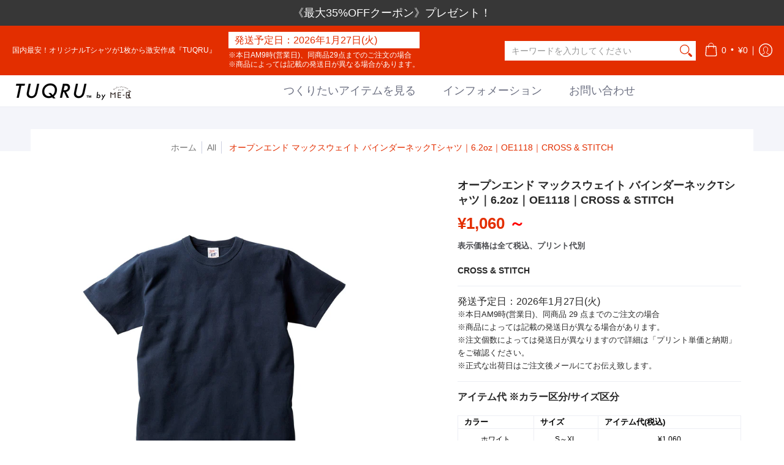

--- FILE ---
content_type: text/html; charset=utf-8
request_url: https://tuqru.com/products/oe1118-cross-stitch
body_size: 79971
content:
<!doctype html><html class="no-js" lang="ja" class="fonts-loading">
  <head><meta charset="utf-8">
<meta http-equiv="X-UA-Compatible" content="IE=edge">
<meta name="viewport" content="width=device-width,initial-scale=1"><meta name="description" content="【国内最安オリジナルTシャツ】オープンエンド マックスウェイト バインダーネックTシャツ 更にタフになった首まわり。バインダーネックのオープンエンドTシャツ。1枚からでもご注文可能！まとめて購入するとさらにお得に!!オリジナルTシャツ作成サイト『TUQRU（ツクル）』" /><meta name="theme-color" content="#e32e00">
<title>オープンエンド マックスウェイト バインダーネックTシャツ｜6.2oz｜OE1118｜CROSS &amp; STITCH｜激安オリジナルTシャツ・クラTを1枚から国内最安！デザインTシャツプリント・作成・自作なら格安高品質 | TUQRU（ツクル）</title> 
<link rel="canonical" href="https://tuqru.com/products/oe1118-cross-stitch" /><link rel="shortcut icon" href="//tuqru.com/cdn/shop/files/3_d907be30-0969-4ca0-89b5-953c1ae39bf6_32x32.jpg?v=1630910350" type="image/png"><link rel="preconnect" href="https://cdn.shopify.com" crossorigin>
<link rel="preconnect" href="https://fonts.shopifycdn.com" crossorigin>
<link rel="preconnect" href="https://monorail-edge.shopifysvc.com">


<link rel="dns-prefetch" href="https://productreviews.shopifycdn.com">



<link rel="preload" href="//tuqru.com/cdn/shop/t/18/assets/styles.min.css?v=109183837616478380591752113235" as="style">








<link rel="preload" href="//tuqru.com/cdn/shop/t/18/assets/script.header.js?v=178870820870041341361648532011" as="script">
<link rel="preload" href="//tuqru.com/cdn/shop/t/18/assets/script.js?v=89829660111023908421648532118" as="script"><link rel="preload" href="//tuqru.com/cdn/shop/t/18/assets/script.product.js?v=56688573652493320261644212269" as="script">
<link href="//tuqru.com/cdn/shop/products/M1_54775a47-9b11-4077-b97f-487601cce1b0_600x.jpg?v=1666256245" as="image" rel="preload">





<style>
  	
  
  
  
  :root {
    
    /* DEFAULT COLORS */

	--white:#fff;
    --black:#000;
    --body_font_color:#4a4b4f;
    --body_font_color_05:rgba(74, 75, 79, 0.05);
    --body_font_color_25:rgba(74, 75, 79, 0.25);
    --body_font_color_50:rgba(74, 75, 79, 0.5);
    --body_font_color_lighten_15:#6f7176;
    --body_font_color_darken_10:#313235;
    --body_font_hover_color:#000000;
    --headline_font_color:#292929;
    --headline_font_color_00:rgba(41, 41, 41, 0.0);
    --headline_font_color_05:rgba(41, 41, 41, 0.05);
    --headline_font_color_08:rgba(41, 41, 41, 0.08);
    --customer_background_color:#e32e00;
    --customer_font_color:#ffffff;
    --customer_hover_font_color:#e32e00;
    --header_background_color:#ffffff;
    --header_font_color:#6b6f81;
    --header_font_color_darken_15:#484b57;
    --header_hover_font_color:#e32e00;
    --header_hover_font_color_darken_15:#971e00;
    --announcement_background_color:#373737;
    --announcement_font_color:#ffffff;
    --announcement_hover_font_color:#ffffff;
    --rating_color:#ffcb67;
    --rating_background_color:#efefef;
    --button_color:#e32e00;
    --button_color_25:rgba(227, 46, 0, 0.25);
    --button_color_lighten_30:#ff977d;
    --button_color_darken_15:#971e00;
    --hover_button_color:#fc3300;
    --line_color:#edeef4;
    --line_color_05:rgba(237, 238, 244, 0.05);
    --line_color_darken_10:#cdd0e1;
    --success_color:#1b6109;
    --error_color:#990000;
    --error_color_00:rgba(153, 0, 0, 0.0);
    --error_color_75:rgba(153, 0, 0, 0.75);
    --section_color_primary:#f4f5fa;
    --section_color_secondary:#e32e00;
    --badge_color:#e32e00;
    --badge_background_color:#ffffff;
    --a11ygrey:#767676;
    
    /* DEFAULT FONTS */

    --headline_font:"system_ui", -apple-system, 'Segoe UI', Roboto, 'Helvetica Neue', 'Noto Sans', 'Liberation Sans', Arial, sans-serif, 'Apple Color Emoji', 'Segoe UI Emoji', 'Segoe UI Symbol', 'Noto Color Emoji';
    --headline_font_fallback:-apple-system, 'Segoe UI', Roboto, 'Helvetica Neue', 'Noto Sans', 'Liberation Sans', Arial, sans-serif, 'Apple Color Emoji', 'Segoe UI Emoji', 'Segoe UI Symbol', 'Noto Color Emoji';
    --headline_font_weight:400;
  	--headline_font_weight_bold:700;
  	--headline_font_weight_medium:500;
  	--headline_font_style:normal;

    --body_font:"system_ui", -apple-system, 'Segoe UI', Roboto, 'Helvetica Neue', 'Noto Sans', 'Liberation Sans', Arial, sans-serif, 'Apple Color Emoji', 'Segoe UI Emoji', 'Segoe UI Symbol', 'Noto Color Emoji';
    --body_font_fallback:-apple-system, 'Segoe UI', Roboto, 'Helvetica Neue', 'Noto Sans', 'Liberation Sans', Arial, sans-serif, 'Apple Color Emoji', 'Segoe UI Emoji', 'Segoe UI Symbol', 'Noto Color Emoji';        
    --body_font_weight:400;
    --body_font_weight_bold:700;
    --body_font_weight_medium:500;
  	--body_font_style:normal;
    
    /* SHOP PAY */
    
    --payment-terms-background-color: #fff;
    --color-body-text: #4a4b4f;
    --color-body: #fff;
    --color-bg: #fff;
    
    /* DEFAULT ICONS */--square_solid: url("data:image/svg+xml,%3Csvg height='16' width='16' viewBox='0 0 24 24' xmlns='http://www.w3.org/2000/svg' version='1.1' xmlns:xlink='http://www.w3.org/1999/xlink' xmlns:svgjs='http://svgjs.com/svgjs'%3E%3Cg%3E%3Crect x='7' y='7' width='10' height='10' fill='%23e32e00' stroke='%23e32e00'/%3E%3C/g%3E%3C/svg%3E");
	--square_crossed: url("data:image/svg+xml,%3Csvg height='16' width='16' viewBox='0 0 24 24' xmlns='http://www.w3.org/2000/svg' version='1.1' xmlns:xlink='http://www.w3.org/1999/xlink' xmlns:svgjs='http://svgjs.com/svgjs'%3E%3Cg%3E%3Cpath fill='none' stroke='currentColor' d='M7 16.999L17 6.999'/%3E%3Crect x='7' y='7' width='10' height='10' fill='none' stroke='currentColor'/%3E%3C/g%3E%3C/svg%3E");
    --x_only: url("data:image/svg+xml,%3Csvg height='16' width='16' viewBox='0 0 24 24' xmlns='http://www.w3.org/2000/svg' version='1.1' xmlns:xlink='http://www.w3.org/1999/xlink' xmlns:svgjs='http://svgjs.com/svgjs'%3E%3Cg%3E%3Cpath fill='none' stroke='%23e32e00' d='M7 16.999L17 6.999' style='stroke-linecap: square;'/%3E%3Cpath fill='none' stroke='%23e32e00' d='M17 16.999L7 6.999' style='stroke-linecap: square;'/%3E%3Crect x='-110' y='4.058' width='5.57' height='5.57' style='fill: rgb(216, 216, 216); stroke-linecap: square;'/%3E%3C/g%3E%3C/svg%3E");
	--box: url("data:image/svg+xml,%3Csvg height='16' width='16' viewBox='0 0 24 24' xmlns='http://www.w3.org/2000/svg' version='1.1' xmlns:xlink='http://www.w3.org/1999/xlink' xmlns:svgjs='http://svgjs.com/svgjs'%3E%3Cg%3E%3Cpath d='M0.500 0.499 L23.500 0.499 L23.500 23.499 L0.500 23.499 Z' fill='none' stroke='currentColor'/%3E%3C/g%3E%3C/svg%3E");
    --box_check: url("data:image/svg+xml,%3Csvg height='16' width='16' viewBox='0 0 24 24' xmlns='http://www.w3.org/2000/svg' version='1.1' xmlns:xlink='http://www.w3.org/1999/xlink' xmlns:svgjs='http://svgjs.com/svgjs'%3E%3Cg transform='matrix(1,0,0,1,0,0)'%3E%3Cpath d='M18 6.999L11 16.499 6 12.499' fill='none' stroke='%23e32e00' style='stroke-width: 2px;'%3E%3C/path%3E%3Cpath d='M0.500 0.499 L23.500 0.499 L23.500 23.499 L0.500 23.499 Z' fill='none' stroke='currentColor'/%3E%3C/g%3E%3C/svg%3E");
	--circle: url("data:image/svg+xml,%3Csvg height='16' width='16' viewBox='0 0 24 24' xmlns='http://www.w3.org/2000/svg' version='1.1' xmlns:xlink='http://www.w3.org/1999/xlink' xmlns:svgjs='http://svgjs.com/svgjs'%3E%3Cg%3E%3Cpath d='M0.500 11.999 A11.500 11.500 0 1 0 23.500 11.999 A11.500 11.500 0 1 0 0.500 11.999 Z' fill='none' stroke='currentColor'/%3E%3C/g%3E%3C/svg%3E");
    --circle_check: url("data:image/svg+xml,%3Csvg height='16' width='16' viewBox='0 0 24 24' xmlns='http://www.w3.org/2000/svg' version='1.1' xmlns:xlink='http://www.w3.org/1999/xlink' xmlns:svgjs='http://svgjs.com/svgjs'%3E%3Cg transform='matrix(1,0,0,1,0,0)'%3E%3Cpath d='M18 6.999L11 16.499 6 12.499' fill='none' stroke='%23e32e00' style='stroke-width: 2px;'%3E%3C/path%3E%3Cpath d='M0.500 11.999 A11.500 11.500 0 1 0 23.500 11.999 A11.500 11.500 0 1 0 0.500 11.999 Z' fill='none' stroke='currentColor'/%3E%3C/g%3E%3C/svg%3E");
    --plus: url("data:image/svg+xml,%3Csvg viewBox='0 0 24 24' xmlns='http://www.w3.org/2000/svg' version='1.1' xmlns:xlink='http://www.w3.org/1999/xlink' xmlns:svgjs='http://svgjs.com/svgjs'%3E%3Cg%3E%3Cpath d='M12 6L12 18' fill='none' stroke='%23ffffff' stroke-linecap='round' stroke-linejoin='round' style='stroke-width: 1.5px;'/%3E%3Cpath d='M18 12L6 12' fill='none' stroke='%23ffffff' stroke-linecap='round' stroke-linejoin='round' style='stroke-width: 1.5px;'/%3E%3C/g%3E%3C/svg%3E");
    --minus: url("data:image/svg+xml,%3Csvg viewBox='0 0 24 24' xmlns='http://www.w3.org/2000/svg' version='1.1' xmlns:xlink='http://www.w3.org/1999/xlink' xmlns:svgjs='http://svgjs.com/svgjs'%3E%3Cg%3E%3Cpath d='M18 12L6 12' fill='none' stroke='%23ffffff' stroke-linecap='round' stroke-linejoin='round' style='stroke-width: 1.5px;'/%3E%3C/g%3E%3C/svg%3E");
    --times_w: url("data:image/svg+xml,%3Csvg viewBox='0 0 24 24' xmlns='http://www.w3.org/2000/svg' version='1.1' xmlns:xlink='http://www.w3.org/1999/xlink' xmlns:svgjs='http://svgjs.com/svgjs'%3E%3Cg%3E%3Cpath d='M 5 5 L 19 19' fill='none' stroke='%23ffffff' stroke-linecap='round' stroke-linejoin='round' stroke-width='3px'/%3E%3Cpath d='M 19 5 L 5 19' fill='none' stroke='%23ffffff' stroke-linecap='round' stroke-linejoin='round' stroke-width='3px'/%3E%3C/g%3E%3C/svg%3E");
    --times_r: url("data:image/svg+xml,%3Csvg viewBox='0 0 24 24' xmlns='http://www.w3.org/2000/svg' version='1.1' xmlns:xlink='http://www.w3.org/1999/xlink' xmlns:svgjs='http://svgjs.com/svgjs'%3E%3Cg%3E%3Cpath d='M 5 5 L 19 19' fill='none' stroke='%23990000' stroke-linecap='round' stroke-linejoin='round' stroke-width='3px'/%3E%3Cpath d='M 19 5 L 5 19' fill='none' stroke='%23990000' stroke-linecap='round' stroke-linejoin='round' stroke-width='3px'/%3E%3C/g%3E%3C/svg%3E");
    --times_g: url("data:image/svg+xml,%3Csvg viewBox='0 0 24 24' xmlns='http://www.w3.org/2000/svg' version='1.1' xmlns:xlink='http://www.w3.org/1999/xlink' xmlns:svgjs='http://svgjs.com/svgjs'%3E%3Cg%3E%3Cpath d='M 5 5 L 19 19' fill='none' stroke='%23cdd0e1' stroke-linecap='round' stroke-linejoin='round' stroke-width='3px'/%3E%3Cpath d='M 19 5 L 5 19' fill='none' stroke='%23cdd0e1' stroke-linecap='round' stroke-linejoin='round' stroke-width='3px'/%3E%3C/g%3E%3C/svg%3E");
    --open_plus: url("data:image/svg+xml,%3Csvg height='18' width='18' viewBox='0 0 24 24' xmlns='http://www.w3.org/2000/svg' version='1.1' xmlns:xlink='http://www.w3.org/1999/xlink' xmlns:svgjs='http://svgjs.com/svgjs'%3E%3Cg%3E%3Cpath d='M12 6L12 18' fill='none' stroke='%23ffffff' stroke-linecap='round' stroke-linejoin='round' style='stroke-width: 2.5px;'/%3E%3Cpath d='M18 12L6 12' fill='none' stroke='%23ffffff' stroke-linecap='round' stroke-linejoin='round' style='stroke-width: 2.5px;'/%3E%3C/g%3E%3C/svg%3E");
    --open_minus: url("data:image/svg+xml,%3Csvg height='18' width='18' viewBox='0 0 24 24' xmlns='http://www.w3.org/2000/svg' version='1.1' xmlns:xlink='http://www.w3.org/1999/xlink' xmlns:svgjs='http://svgjs.com/svgjs'%3E%3Cg%3E%3Cpath d='M18 12L6 12' fill='none' stroke='%23ffffff' stroke-linecap='round' stroke-linejoin='round' style='stroke-width: 2.5px;'/%3E%3C/g%3E%3C/svg%3E");
    --open_plus_header: url("data:image/svg+xml,%3Csvg height='18' width='18' viewBox='0 0 24 24' xmlns='http://www.w3.org/2000/svg' version='1.1' xmlns:xlink='http://www.w3.org/1999/xlink' xmlns:svgjs='http://svgjs.com/svgjs'%3E%3Cg%3E%3Cpath d='M12 6L12 18' fill='none' stroke='%23ffffff' stroke-linecap='round' stroke-linejoin='round' style='stroke-width: 2.5px;'/%3E%3Cpath d='M18 12L6 12' fill='none' stroke='%23ffffff' stroke-linecap='round' stroke-linejoin='round' style='stroke-width: 2.5px;'/%3E%3C/g%3E%3C/svg%3E");
    --open_minus_header: url("data:image/svg+xml,%3Csvg height='18' width='18' viewBox='0 0 24 24' xmlns='http://www.w3.org/2000/svg' version='1.1' xmlns:xlink='http://www.w3.org/1999/xlink' xmlns:svgjs='http://svgjs.com/svgjs'%3E%3Cg%3E%3Cpath d='M18 12L6 12' fill='none' stroke='%23ffffff' stroke-linecap='round' stroke-linejoin='round' style='stroke-width: 2.5px;'/%3E%3C/g%3E%3C/svg%3E");
    --open_plus_rev: url("data:image/svg+xml,%3Csvg height='18' width='18' viewBox='0 0 24 24' xmlns='http://www.w3.org/2000/svg' version='1.1' xmlns:xlink='http://www.w3.org/1999/xlink' xmlns:svgjs='http://svgjs.com/svgjs'%3E%3Cg%3E%3Cpath d='M12 6L12 18' fill='none' stroke='%23e32e00' stroke-linecap='round' stroke-linejoin='round' style='stroke-width: 2.5px;'/%3E%3Cpath d='M18 12L6 12' fill='none' stroke='%23e32e00' stroke-linecap='round' stroke-linejoin='round' style='stroke-width: 2.5px;'/%3E%3C/g%3E%3C/svg%3E");
    --open_minus_rev_a: url("data:image/svg+xml,%3Csvg height='18' width='18' viewBox='0 0 24 24' xmlns='http://www.w3.org/2000/svg' version='1.1' xmlns:xlink='http://www.w3.org/1999/xlink' xmlns:svgjs='http://svgjs.com/svgjs'%3E%3Cg%3E%3Cpath d='M 0.75 12.016 C 0.75 20.677 10.125 26.089 17.625 21.759 C 21.105 19.749 23.25 16.036 23.25 12.016 C 23.25 3.356 13.875 -2.056 6.375 2.274 C 2.895 4.284 0.75 7.997 0.75 12.016 Z' fill='%23ffffff' stroke='%23e32e00' style='stroke-width: 1.5px;'/%3E%3Cpath d='M18 12L6 12' fill='none' stroke='%23e32e00' stroke-linecap='round' stroke-linejoin='round' style='stroke-width: 2.5px;'/%3E%3C/g%3E%3C/svg%3E");
    --open_minus_rev_b: url("data:image/svg+xml,%3Csvg height='18' width='18' viewBox='0 0 24 24' xmlns='http://www.w3.org/2000/svg' version='1.1' xmlns:xlink='http://www.w3.org/1999/xlink' xmlns:svgjs='http://svgjs.com/svgjs'%3E%3Cg%3E%3Cpath d='M18 12L6 12' fill='none' stroke='%23e32e00' stroke-linecap='round' stroke-linejoin='round' style='stroke-width: 2.5px;'/%3E%3C/g%3E%3C/svg%3E");
    --arrow_down: url("data:image/svg+xml,%3Csvg height='20' width='20' viewBox='0 0 24 24' xmlns='http://www.w3.org/2000/svg' version='1.1' xmlns:xlink='http://www.w3.org/1999/xlink' xmlns:svgjs='http://svgjs.com/svgjs'%3E%3Cg%3E%3Cpath d='M 4 8.5 L 12 15.5 C 12 15.5 12 15.5 12 15.5 L 20.03 8.521' fill='none' stroke='%23ffffff' stroke-linecap='round' stroke-linejoin='round' stroke-width='6px'/%3E%3Cpath d='M 4 8.5 L 11.985 15.487 C 11.985 15.487 11.985 15.487 11.985 15.487 L 20 8.521' fill='none' stroke='%236f7176' stroke-linecap='round' stroke-linejoin='round' stroke-width='2px'/%3E%3C/g%3E%3C/svg%3E");
    --bell: url("data:image/svg+xml,%3Csvg height='14' width='14' viewBox='0 0 24 24' xmlns='http://www.w3.org/2000/svg' version='1.1' xmlns:xlink='http://www.w3.org/1999/xlink' xmlns:svgjs='http://svgjs.com/svgjs'%3E%3Cg%3E%3Cpath d='M18.5,19.5V15a6.5,6.5,0,0,0-4-6,2.5,2.5,0,0,0-5,0,6.5,6.5,0,0,0-4,6v4.5a2,2,0,0,1-2,2h17A2,2,0,0,1,18.5,19.5Z' fill='none' stroke='%23990000' stroke-linecap='round' stroke-linejoin='round'%3E%3C/path%3E%3Cpath d='M14,21.5a2,2,0,1,1-4,0' fill='none' stroke='%23990000' stroke-linecap='round' stroke-linejoin='round'%3E%3C/path%3E%3Cpath d='M3.5,9A5.5,5.5,0,0,1,9,3.5' fill='none' stroke='%23990000' stroke-linecap='round' stroke-linejoin='round'%3E%3C/path%3E%3Cpath d='M.5,9A8.5,8.5,0,0,1,9,.5' fill='none' stroke='%23990000' stroke-linecap='round' stroke-linejoin='round'%3E%3C/path%3E%3Cpath d='M20.5,9A5.5,5.5,0,0,0,15,3.5' fill='none' stroke='%23990000' stroke-linecap='round' stroke-linejoin='round'%3E%3C/path%3E%3Cpath d='M23.5,9A8.5,8.5,0,0,0,15,.5' fill='none' stroke='%23990000' stroke-linecap='round' stroke-linejoin='round'/%3E%3C/g%3E%3C/svg%3E");
        
    /* DEFAULT SIZES */
  
	--base:16px;
    --xx_small:calc(var(--base) * 0.75);	/* p  / 12 */
    --x_small:calc(var(--base) * 0.875);	/* h6 / 14 */
    --small:var(--base);					/* h5 / 16 */
    --medium:calc(var(--base) * 1.125);		/* h4 / 18 */
    --large:calc(var(--base) * 1.625);		/* h3 / 26 */
    --x_large:calc(var(--base) * 2.125);	/* h2 / 34 */
    --xx_large:calc(var(--base) * 3);		/* h1 / 48 */

    --master_spacing:20px;
    --swatches:36px;
    --stars:16;
    --star_spacing: 2;
  	--star_size: calc(var(--stars) * 1.5);
    
  }.badge {
    height:18px;
    padding:2px;
    width:18px;
  }
  
  .placeholder-svg-background {background-image:url('data:image/svg+xml,%3Csvg xmlns=%22http://www.w3.org/2000/svg%22 viewBox=%220 0 1052 400%22%3E%3Cpath d=%22M103 177.9c0-.3-.2-.5-.4-.7-.2-.2-.5-.2-.8-.2l-13.4 3.1c-.3.1-.6.3-.7.6l-.7 2c-.7 1.9-2.6 2.6-3.6 2.9-1.2.3-2.5.6-3.8.9-6.3 1.5-14.1 3.3-21.4 6.6-6.8-6.3-12.7-11.1-15.7-13.5-.5-.4-1.2-.6-1.8-.5-.6.1-1.1.4-1.5.8-.5.3-2.1 1.5-2.8 3.7-2.9 9.4 1.8 15.3 7 19.9-4.9 5.5-8.1 12.9-8.1 22.9 0 36.1 20.1 42.8 33.4 47.3 8.1 2.7 12.7 4.5 12.7 9.6 0 5.4-5.4 7.2-12.8 9.7-14.1 4.7-33.3 11.1-33.3 47.2 0 10.2 3.3 17.7 8.4 23.2-5.3 4.6-10.2 10.6-7.3 20.1.7 2.2 2.2 3.3 2.8 3.7.4.4.9.7 1.5.8h.3c.5 0 1.1-.2 1.5-.5 3.1-2.4 9.2-7.4 16.1-13.9 7.2 3.2 14.9 5 21 6.4 1.4.3 2.6.6 3.8.9 1.1.3 2.9 1 3.6 2.9l.7 2c.1.3.4.6.7.6l13.4 3.1h.2c.2 0 .4-.1.6-.2.2-.2.4-.4.4-.7 6.9-50.3.2-77.3-3.8-93.4-1.3-5.3-2.3-9.2-2.3-12.1s.9-6.8 2.3-12.1c4.1-15.9 10.7-42.8 3.8-93.1zm-64.8 6.4c.5-1.8 2-2.6 2-2.7l.3-.3c.1-.1.2-.2.3-.2.1 0 .2 0 .3.1 2.8 2.3 8.5 6.8 15 12.8-4.2 2.1-8.1 4.7-11.5 8-6.5-5.7-8.4-11-6.4-17.7zm3 201.6c-.1.1-.3.1-.3.1-.1 0-.2 0-.3-.2l-.3-.3s-1.5-.9-2-2.7c-2.1-6.9-.1-12.1 6.8-18.1 3.4 3.3 7.4 5.8 11.6 7.9-6.8 6.3-12.5 11-15.5 13.3zM95 283.3c0 3.2 1 7.1 2.3 12.6 3.9 15.8 10.5 42.3 3.9 91.5l-11.8-2.7-.5-1.5c-.7-2-2.6-3.5-5-4.2-1.2-.3-2.5-.6-3.9-.9-16-3.7-42.8-10-42.8-37.9 0-34.6 18.5-40.8 32-45.3 7.6-2.5 14.2-4.7 14.2-11.6 0-6.8-6.5-8.9-14.1-11.5-13.5-4.5-32.1-10.7-32.1-45.4 0-27.9 26.8-34.2 42.8-37.9 1.4-.3 2.7-.6 3.9-.9 2.5-.6 4.3-2.1 5-4.2l.5-1.5 11.8-2.7c6.6 49.3 0 75.7-3.9 91.5-1.3 5.5-2.3 9.4-2.3 12.6z%22/%3E%3Cpath d=%22M96 372c-1.6 0-2.5 2.8-2.5 5.6s.8 5.6 2.5 5.6 2.5-2.8 2.5-5.6-.9-5.6-2.5-5.6zm0 10.2c-.6 0-1.5-1.8-1.5-4.6s.9-4.6 1.5-4.6 1.5 1.8 1.5 4.6-.9 4.6-1.5 4.6zm0-187.5c1.6 0 2.5-2.8 2.5-5.6s-.8-5.6-2.5-5.6-2.5 2.8-2.5 5.6c0 2.9.9 5.6 2.5 5.6zm0-10.1c.6 0 1.5 1.8 1.5 4.6s-.9 4.6-1.5 4.6-1.5-1.8-1.5-4.6.9-4.6 1.5-4.6zM83.5 296.7c-18.6.8-43.3 5.7-43.3 40.1 0 10.6 3.2 19 9.4 24.8 5 4.7 14.3 9.9 31 9.9 1.8 0 3.6-.1 5.6-.2 6.5-.4 11.9-4.9 13.4-11.1 1.6-6.5 6.1-29.8-4.5-56-1.9-4.7-6.6-7.6-11.6-7.5zm-42.3 40.1c0-33.2 23.8-38.2 41.9-39-.1.2-.2.3-.2.6.2 4.8.4 9.3.6 13.7-.1 23.6-15.1 33.9-28.4 43-2 1.4-3.9 2.6-5.7 4-.2.2-.4.4-.4.6-5.2-5.6-7.8-13.3-7.8-22.9zm8.9 24c.2 0 .3-.1.4-.2 1.8-1.3 3.6-2.6 5.6-3.9 10.8-7.4 23.8-16.3 28-33.3.4 5.8.8 11.1 1.1 15.7-4.8 8.6-12.2 17.7-22.6 27.8-.3.2-.3.6-.3.9-4.5-1.5-8.7-3.7-12.2-6.9.1-.1.1-.1 0-.1zm36 9.5c-5.5.4-14 .3-22-2 9.5-9.3 16.5-17.8 21.4-25.8 1.4 16.4 2.6 26.8 2.6 26.9 0 .2.1.4.2.5-.7.3-1.4.4-2.2.4zm12.5-10.4c-1.1 4.5-4.3 7.9-8.5 9.5v-.2c0-.1-1.4-11.8-2.9-30-.6-7.5-1.3-16.7-1.8-27.3v-.6c0-.1 0-.2-.1-.2-.2-4.1-.4-8.4-.5-12.9 0-.2-.1-.3-.2-.5 4.1.3 7.8 2.9 9.4 6.8 10.7 25.9 6.2 49 4.6 55.4zm1-153c-1.6-6.2-7-10.7-13.4-11.1-20.3-1.3-31.1 4.6-36.6 9.7-6.2 5.8-9.4 14.2-9.4 24.8 0 34.3 24.7 39.3 43.3 40.1h.5c4.8 0 9.3-3 11.1-7.5 10.6-26.2 6.1-49.5 4.5-56zM81 196.6c1.9 0 3.6.1 5.1.2.8.1 1.6.2 2.4.4-.2.2-.3.4-.3.6 0 .1-1.2 10.5-2.6 26.9-4.9-8.1-12-16.5-21.4-25.8-.1-.1-.1-.1-.2-.1 5.8-1.7 11.9-2.2 17-2.2zm-39.8 33.7c0-9.6 2.6-17.3 7.8-22.8 0 .3.1.6.4.8 1.7 1.3 3.5 2.5 5.4 3.8 13.6 9.4 29.1 20.1 28.1 45.6-.2 4.2-.2 7.3-.3 11.2 0 .2.1.3.1.5-18.1-.9-41.5-6.1-41.5-39.1zm43.2 39.1c.1-.1.2-.3.2-.5 0-3.9.1-7 .3-11.2 1-26.6-15.6-38.1-29-47.3-1.9-1.3-3.6-2.5-5.3-3.7-.2-.1-.4-.2-.6-.2l.2-.2c3.5-3.3 7.8-5.5 12.3-7-.2.4-.1.8.2 1.1 10.4 10.2 17.8 19.3 22.7 28.1 3 5.4 4.7 10.3 5.1 14.6.6 7.1 1.2 13 2 20.4 0 .4.4.8.8.8-1.9 3-5.3 4.9-8.9 5.1zm10-7.5c-.7-6.8-1.3-12.5-1.9-19.1-.4-4.5-2.2-9.6-5.2-15.1 1.4-18 2.8-29.6 2.8-29.7v-.3c4.2 1.6 7.4 5 8.5 9.5 1.6 6.3 6 29.1-4.2 54.7zM204.6 71.5c16 0 29.1-13 29.1-29.1s-13-29.1-29.1-29.1-29.1 13-29.1 29.1 13.1 29.1 29.1 29.1zm0-57.1c15.5 0 28.1 12.6 28.1 28.1 0 15.5-12.6 28.1-28.1 28.1S176.5 58 176.5 42.5c0-15.5 12.6-28.1 28.1-28.1z%22/%3E%3Cpath d=%22M227.5 42.7c0 .3.2.5.5.5h3.1c.3 0 .5-.2.5-.5s-.2-.5-.5-.5H228c-.3 0-.5.3-.5.5zm-49.4.5h3.1c.3 0 .5-.2.5-.5s-.2-.5-.5-.5h-3.1c-.3 0-.5.2-.5.5s.2.5.5.5zm26.2 22.2c-.3 0-.5.2-.5.5V69c0 .3.2.5.5.5s.5-.2.5-.5v-3.1c0-.3-.2-.5-.5-.5zm0-45.9c.3 0 .5-.2.5-.5v-3.1c0-.3-.2-.5-.5-.5s-.5.2-.5.5V19c0 .3.2.5.5.5zm12.4 42.9c-.1-.2-.4-.3-.7-.2-.2.1-.3.4-.2.7l1.6 2.7c.1.2.3.2.4.2.1 0 .2 0 .2-.1.2-.1.3-.4.2-.7l-1.5-2.6zm-24.2-39.9c.1.2.3.2.4.2.1 0 .2 0 .2-.1.2-.1.3-.4.2-.7l-1.6-2.7c-.1-.2-.4-.3-.7-.2-.2.1-.3.4-.2.7l1.7 2.8zm-8.3 31.1l-2.8 1.6c-.2.1-.3.4-.2.7.1.2.3.2.4.2.1 0 .2 0 .2-.1l2.8-1.6c.2-.1.3-.4.2-.7 0-.1-.4-.2-.6-.1zm40.6-22.3c.1 0 .2 0 .2-.1l2.8-1.6c.2-.1.3-.4.2-.7-.1-.2-.4-.3-.7-.2l-2.8 1.6c-.2.1-.3.4-.2.7.1.2.3.3.5.3zm3 24l-2.8-1.6c-.2-.1-.5-.1-.7.2-.1.2-.1.5.2.7l2.8 1.6c.1 0 .2.1.2.1.2 0 .3-.1.4-.2.2-.4.2-.7-.1-.8zm-46.4-25.7l2.8 1.6c.1 0 .2.1.2.1.2 0 .3-.1.4-.2.1-.2.1-.5-.2-.7l-2.8-1.6c-.2-.1-.5-.1-.7.2s.1.5.3.6zm11.8 32.6c-.2-.1-.5-.1-.7.2l-1.6 2.8c-.1.2-.1.5.2.7.1 0 .2.1.2.1.2 0 .3-.1.4-.2l1.6-2.8c.2-.4.1-.7-.1-.8zM216 22.7c.1 0 .2.1.2.1.2 0 .3-.1.4-.2l1.6-2.8c.1-.2.1-.5-.2-.7-.2-.1-.5-.1-.7.2l-1.6 2.8c0 .1.1.4.3.6zm-12.9 19.1s.1 0 .1.1c-.1.2-.1.5-.1.7l1.4 11.2c.1 1.1.4 2.2.9 3.2l.9 1.9c.1.2.3.3.5.3h.1c.2 0 .4-.2.4-.4l.3-2.1c.2-1.1.2-2.4.1-3.6l-1.2-10h13.2c2 0 4 0 5.9-.5.2-.1.4-.1.4-.4 0-.2-.2-.4-.4-.4-1.9-.5-3.9-.7-5.9-.7h-14c-.3-.3-.7-.4-1.2-.3-.3 0-.5.1-.7.3 0 0 0-.1-.1-.1l-18.1-14.8c-.2-.2-.5-.1-.7.1-.2.2-.1.5.1.7l18.1 14.8zm16.5.4c1.1 0 2.2-.2 3.3 0-1.1.2-2.2 0-3.3 0h-13.4 13.4z%22/%3E%3Cpath d=%22M211.3 38.3c.3 0 .5-.2.5-.5V27c0-.3-.2-.5-.5-.5s-.5.2-.5.5v10.9c0 .2.2.4.5.4zm-3-2.1c.3 0 .5-.2.5-.5v-6.5c0-.3-.2-.5-.5-.5s-.5.2-.5.5v6.5c0 .2.2.5.5.5zm-57.7-2h5.9c.3 0 .5-.2.5-.5s-.2-.5-.5-.5h-5.9c-.3 0-.5.2-.5.5s.2.5.5.5zm-8.1 5h2.4c.3 0 .5-.2.5-.5s-.2-.5-.5-.5h-2.4c-.3 0-.5.2-.5.5s.3.5.5.5zm13.1 4.5c0 .3.2.5.5.5h2.8c.3 0 .5-.2.5-.5s-.2-.5-.5-.5h-2.8c-.2 0-.5.3-.5.5zm-13.8 6.5h4c.3 0 .5-.2.5-.5s-.2-.5-.5-.5h-4c-.3 0-.5.2-.5.5s.2.5.5.5zm6.9 0h1.5c.3 0 .5-.2.5-.5s-.2-.5-.5-.5h-1.5c-.3 0-.5.2-.5.5s.3.5.5.5zm-34.9-16h5.9c.3 0 .5-.2.5-.5s-.2-.5-.5-.5h-5.9c-.3 0-.5.2-.5.5s.2.5.5.5zm-6.4 0h2.1c.3 0 .5-.2.5-.5s-.2-.5-.5-.5h-2.1c-.3 0-.5.2-.5.5s.3.5.5.5zm-11.3 0h5.3c.3 0 .5-.2.5-.5s-.2-.5-.5-.5h-5.3c-.3 0-.5.2-.5.5s.2.5.5.5zm20.4 9.5c0 .3.2.5.5.5h7.7c.3 0 .5-.2.5-.5s-.2-.5-.5-.5H117c-.3 0-.5.3-.5.5zm-4.8.5h2c.3 0 .5-.2.5-.5s-.2-.5-.5-.5h-2c-.3 0-.5.2-.5.5s.3.5.5.5zm-11.8 5.5c0 .3.2.5.5.5h5.5c.3 0 .5-.2.5-.5s-.2-.5-.5-.5h-5.5c-.3 0-.5.3-.5.5zM83.3 34.2h5.1c.3 0 .5-.2.5-.5s-.2-.5-.5-.5h-5.1c-.3 0-.5.2-.5.5s.3.5.5.5zm9 4h4.1c.3 0 .5-.2.5-.5s-.2-.5-.5-.5h-4.1c-.3 0-.5.2-.5.5s.3.5.5.5zm-9.5 1h2.4c.3 0 .5-.2.5-.5s-.2-.5-.5-.5h-2.4c-.3 0-.5.2-.5.5s.2.5.5.5zm-9.2-1h4.1c.3 0 .5-.2.5-.5s-.2-.5-.5-.5h-4.1c-.3 0-.5.2-.5.5s.2.5.5.5zm14 11.5c0 .3.2.5.5.5h1.5c.3 0 .5-.2.5-.5s-.2-.5-.5-.5h-1.5c-.3 0-.5.3-.5.5z%22/%3E%3Cpath d=%22M54.8 56.8v-.3c0-.1-.2-.3-.2-.3h5.2v1.5c0 1.3 1 2.5 2.3 2.5h6.7c1.3 0 2-1.2 2-2.5v-1.4h57v1.3c0 1.3 1.2 2.5 2.5 2.5h6.7c1.3 0 2.8-1.2 2.8-2.5v-1.5h28.5c.5 3 3.1 6 6.4 6h3.3c5.3 7 13.5 12.1 22.9 13.2.4 1.7 1.9 3 3.7 3s3.4-1.4 3.7-3.1c9.5-1.1 17.7-6 23-13.4.2.1.3.3.5.3h3.4c2.8 0 5.2-2 6.1-5H283l79.2.1c2.2 0 4.4-.6 6.3-1.8 4.5-3 10-7.5 10-12.6s-5.4-9.7-10-12.6c-1.9-1.2-4-1.8-6.3-1.8l-120.5.1c-.5-3.1-3.1-5.4-6.4-5.4h-3.8c-.1 0-.2-.1-.3-.1-6-8.2-15.7-13.5-26.7-13.5-10.9 0-20.6 5.6-26.6 13.6h-3.3c-2.8 0-5.2 2-6.1 4h-28.8V26c0-1.3-1.4-2.8-2.8-2.8h-6.7c-1.3 0-2.5 1.4-2.5 2.8v1.3h-57V26c0-1.3-.6-2.8-2-2.8H62c-1.3 0-2.3 1.4-2.3 2.8v1.2h-5V27c0-3.3-2.8-5.7-6.1-5.7H31.2c-3.3 0-6.4 2.4-6.4 5.7v29.8c0 3.3 3.1 5.5 6.4 5.5h17.5c3.3-.1 6.1-2.3 6.1-5.5zm149.8 20.4c-1.2 0-2.3-.8-2.7-1.9.9.1 1.8.1 2.7.1s1.8 0 2.7-.1c-.4 1.1-1.4 1.9-2.7 1.9zM367.4 32c3.4 2.2 9.1 6.6 9.1 11 0 2.8-2.3 5.4-4.8 7.6-.1-.1-.2-.4-.4-.4h-7.1c-.3 0-.5.2-.5.5s.2.5.5.5h6.6c-1.2 1-2.3 1.9-3.3 2.6-1.5 1-3.3 1.6-5.2 1.6l-120.4.1V35.2h2.7c.3 0 .5-.2.5-.5s-.2-.5-.5-.5h-2.7v-3.7h120.4c1.7 0 3.5.5 5.1 1.5zm-132-6.8c2.5 0 4.4 1.8 4.4 4.2v25.9c0 2.5-2 4.8-4.4 4.8h-2.8c3.2-5 5-11.1 5-17.5s-1.8-12.5-5-17.5h2.8zm-30.8-13.7c17.1 0 31 13.9 31 31s-13.9 31-31 31-31-13.9-31-31 13.9-31 31-31zm-30 13.7h2c-3.2 5-5 11.1-5 17.5s1.8 12.5 5 17.5h-2c-2.5 0-4.9-2.4-4.9-4.8V29.5c.1-2.5 2.5-4.3 4.9-4.3zm-6.8 4v20h-2.3c-.3 0-.5.2-.5.5s.2.5.5.5h2.3v4h-28v-25h28zm-30 28.6c0 .2-.2.4-.4.4h-7.1c-.2 0-.4-.2-.4-.4V25.7c0-.2.2-.4.4-.4h7.1c.2 0 .4.2.4.4v32.1zm-10-28.4v7.9h-4.1c-.3 0-.5.2-.5.5s.2.5.5.5h4.1v16.1h-57v-25h57zm-58 28.4c0 .2-.2.4-.4.4h-7.1c-.2 0-.4-.2-.4-.4V25.7c0-.2.2-.4.4-.4h7.1c.2 0 .4.2.4.4v32.1zm-10-3.6H49c-1.9 0-3.2-1.4-3.2-3.2v-5.6c0-.1-.2-.1-.2-.1h7.2v2.6c0 .6.4 1 1 1s1-.4 1-1v-12c0-.6-.4-1-1-1s-1 .4-1 1v2.3h-7v-5.5c0-1.8 1.4-3.5 3.2-3.5h10.8v25zm-16-21.5v5.5h-13V27.4c0-.7.5-1.1 1.2-1.1h15.9c.7 0 1.3 0 1.3 1H49c-3-.1-5.2 2.5-5.2 5.4zm-13.4 7.5h22.4v3H30.4c-.4 0-.6-.6-.6-1v-.8c0-.3.2-1.2.6-1.2zm.4 5h12.9s.1 0 .1.1V51c0 3 2.3 5.2 5.2 5.2h.2c0 1-.6 1-1.3 1H32c-.7 0-1.2-.1-1.2-.9V45.2zm-4 11.6V27c0-2.2 2.2-3.7 4.4-3.7h17.5c2.2 0 4.1 1.6 4.1 3.7v.3h-2.6c0-1-1.1-2-2.3-2H32c-1.3 0-2.2.8-2.2 2.1v11.5c-1 .3-2 1.4-2 2.6v.8c0 1.3 1 2.3 2 2.6v11.5c0 1.3.9 1.9 2.2 1.9h15.9c1.3 0 2.3-1 2.3-2h2.4s.1.2.1.3v.3c0 2.2-1.9 3.5-4.1 3.5H31.2c-2.2-.2-4.4-1.5-4.4-3.6z%22/%3E%3Cpath d=%22M246.9 51.2h5.9c.3 0 .5-.2.5-.5s-.2-.5-.5-.5h-5.9c-.3 0-.5.2-.5.5s.2.5.5.5zm25.5 0h3.9c.3 0 .5-.2.5-.5s-.2-.5-.5-.5h-3.9c-.3 0-.5.2-.5.5s.3.5.5.5zm5.8-4.5c0 .3.2.5.5.5h2.4c.3 0 .5-.2.5-.5s-.2-.5-.5-.5h-2.4c-.2 0-.5.3-.5.5zm-22.4-5.5h5.3c.3 0 .5-.2.5-.5s-.2-.5-.5-.5h-5.3c-.3 0-.5.2-.5.5s.3.5.5.5zm16.4-.5c0 .3.2.5.5.5h7.2c.3 0 .5-.2.5-.5s-.2-.5-.5-.5h-7.2c-.3 0-.5.3-.5.5zm38.3-5.5h5.9c.3 0 .5-.2.5-.5s-.2-.5-.5-.5h-5.9c-.3 0-.5.2-.5.5s.3.5.5.5zm47.9 16h2.3c.3 0 .5-.2.5-.5s-.2-.5-.5-.5h-2.3c-.3 0-.5.2-.5.5s.2.5.5.5zm-7.9-5h-2.4c-.3 0-.5.2-.5.5s.2.5.5.5h2.4c.3 0 .5-.2.5-.5s-.2-.5-.5-.5zm13.1-5h4.1c.3 0 .5-.2.5-.5s-.2-.5-.5-.5h-4.1c-.3 0-.5.2-.5.5s.2.5.5.5zm-4.1-6h1.5c.3 0 .5-.2.5-.5s-.2-.5-.5-.5h-1.5c-.3 0-.5.2-.5.5s.2.5.5.5zm-14.6 0h8.9c.3 0 .5-.2.5-.5s-.2-.5-.5-.5h-8.9c-.3 0-.5.2-.5.5s.2.5.5.5zm-11.7 0h2.8c.3 0 .5-.2.5-.5s-.2-.5-.5-.5h-2.8c-.3 0-.5.2-.5.5s.2.5.5.5zm-52.6 15.5c0 .3.2.5.5.5h2.3c.3 0 .5-.2.5-.5s-.2-.5-.5-.5h-2.3c-.3 0-.5.3-.5.5zm34.8 0c0 .3.2.5.5.5h2.3c.3 0 .5-.2.5-.5s-.2-.5-.5-.5h-2.3c-.3 0-.5.3-.5.5zm-17-4c0 .3.2.5.5.5h2.3c.3 0 .5-.2.5-.5s-.2-.5-.5-.5h-2.3c-.3 0-.5.3-.5.5zm-2.6-5.5h4.5c.3 0 .5-.2.5-.5s-.2-.5-.5-.5h-4.5c-.3 0-.5.2-.5.5s.3.5.5.5zm41.5 9H335c-.3 0-.5.2-.5.5s.2.5.5.5h2.3c.3 0 .5-.2.5-.5s-.2-.5-.5-.5zm-2.3-3.5c0-.3-.2-.5-.5-.5h-2.4c-.3 0-.5.2-.5.5s.2.5.5.5h2.4c.3 0 .5-.2.5-.5zm-5.9-5.5h4.5c.3 0 .5-.2.5-.5s-.2-.5-.5-.5h-4.5c-.3 0-.5.2-.5.5s.2.5.5.5zm-38.9 5c1.7 0 3.2-1.4 3.2-3.2s-1.4-3.2-3.2-3.2-3.2 1.5-3.2 3.2 1.4 3.2 3.2 3.2zm0-4.4c.6 0 1.2.5 1.2 1.2s-.5 1.2-1.2 1.2-1.2-.6-1.2-1.2.5-1.2 1.2-1.2zm16.1 4.4c1.7 0 3.2-1.4 3.2-3.2s-1.4-3.2-3.2-3.2-3.2 1.4-3.2 3.2 1.5 3.2 3.2 3.2zm0-4.4c.6 0 1.2.5 1.2 1.2s-.5 1.2-1.2 1.2-1.2-.5-1.2-1.2.6-1.2 1.2-1.2zm16.2 4.4c1.7 0 3.2-1.4 3.2-3.2s-1.4-3.2-3.2-3.2-3.2 1.4-3.2 3.2 1.4 3.2 3.2 3.2zm0-4.4c.6 0 1.2.5 1.2 1.2s-.5 1.2-1.2 1.2c-.6 0-1.2-.5-1.2-1.2s.5-1.2 1.2-1.2zm13 1.2c0 1.7 1.4 3.2 3.2 3.2s3.2-1.4 3.2-3.2-1.4-3.2-3.2-3.2-3.2 1.5-3.2 3.2zm3.1-1.2c.6 0 1.2.5 1.2 1.2s-.5 1.2-1.2 1.2c-.6 0-1.2-.5-1.2-1.2s.6-1.2 1.2-1.2zM76.4 43.7c0 .3.2.5.5.5h4.7c.3 0 .5-.2.5-.5s-.2-.5-.5-.5h-4.7c-.2 0-.5.3-.5.5zm196.1-8.5h2.9c.3 0 .5-.2.5-.5s-.2-.5-.5-.5h-2.9c-.3 0-.5.2-.5.5s.3.5.5.5zm-66.5 280c-.2-.2-.5-.2-.7-.1-.2.2-.2.5-.1.7 1 1.2 2.1 2.3 3.2 3.3.1.1.2.1.3.1.1 0 .3-.1.4-.2.2-.2.2-.5 0-.7-1-.9-2.1-1.9-3.1-3.1zm59.6-21.8c0-5.2-1.1-10.2-3.3-14.8-.1-.2-.4-.4-.7-.2-.2.1-.4.4-.2.7 2.2 4.5 3.2 9.3 3.2 14.4 0 18.4-15 33.3-33.3 33.3-7.1 0-13.8-2.2-19.5-6.3-.2-.2-.5-.1-.7.1-.2.2-.1.5.1.7 5.9 4.2 12.8 6.5 20.1 6.5 18.9 0 34.3-15.4 34.3-34.4zm-6.9-18.9c.1.1.3.2.4.2.1 0 .2 0 .3-.1.2-.2.3-.5.1-.7-1-1.4-2-2.7-3.2-4-.2-.2-.5-.2-.7 0-.2.2-.2.5 0 .7 1.1 1.3 2.2 2.6 3.1 3.9zm-12.6-10.9c2.3 1.1 4.4 2.5 6.3 4.1.1.1.2.1.3.1.1 0 .3-.1.4-.2.2-.2.1-.5-.1-.7-2-1.7-4.2-3.1-6.5-4.2-.2-.1-.5 0-.7.2-.1.2 0 .5.3.7zm-48.2 29.8c0-18.4 15-33.3 33.3-33.3 3.2 0 6.5.5 9.5 1.4.3.1.5-.1.6-.3.1-.3-.1-.5-.3-.6-3.2-.9-6.5-1.4-9.8-1.4-18.9 0-34.3 15.4-34.3 34.3 0 2.1.2 4.3.6 6.3 0 .2.3.4.5.4h.1c.3-.1.5-.3.4-.6-.4-2-.6-4.1-.6-6.2zm1.6 10c-.1-.3-.4-.4-.6-.3-.3.1-.4.4-.3.6.7 2.3 1.7 4.6 2.9 6.7.1.2.3.3.4.3.1 0 .2 0 .2-.1.2-.1.3-.4.2-.7-1.2-2-2.1-4.2-2.8-6.5z%22/%3E%3Cpath d=%22M231.3 315c11.9 0 21.6-9.7 21.6-21.6s-9.7-21.6-21.6-21.6-21.6 9.7-21.6 21.6 9.7 21.6 21.6 21.6zm0-41.1c4.6 0 8.8 1.6 12.1 4.3l-10 12.1c-.2.2-.1.5.1.7.1.1.2.1.3.1.1 0 .3-.1.4-.2l10-12.1c4.1 3.6 6.7 8.8 6.7 14.7 0 10.8-8.8 19.6-19.6 19.6-4.5 0-8.6-1.5-11.9-4.1l10-12.1c.2-.2.1-.5-.1-.7-.2-.2-.5-.1-.7.1l-10 12.1c-1.2-1-2.2-2.1-3.1-3.4l.1-.1 19.4-23.5c.2-.2.1-.5-.1-.7-.2-.2-.5-.1-.7.1L215 304.2c-2-3.1-3.2-6.7-3.2-10.6-.1-11 8.7-19.7 19.5-19.7zm44.7 19.5c0 2.3.4 4.5 1.2 6.7.1.2.3.3.5.3h.2c.3-.1.4-.4.3-.6-.8-2-1.1-4.2-1.1-6.3 0-10 8.1-18.1 18.1-18.1 6.4 0 12.4 3.4 15.6 8.9.1.2.4.3.7.2.2-.1.3-.4.2-.7-3.4-5.8-9.7-9.4-16.5-9.4-10.6-.1-19.2 8.5-19.2 19zm19.2 18.2c-5.7 0-10.9-2.6-14.4-7.1-.2-.2-.5-.3-.7-.1-.2.2-.3.5-.1.7 3.7 4.7 9.2 7.4 15.2 7.4 10.6 0 19.1-8.6 19.1-19.1 0-1.3-.1-2.6-.4-3.9-.1-.3-.3-.4-.6-.4-.3.1-.4.3-.4.6.2 1.2.4 2.4.4 3.7 0 10-8.1 18.2-18.1 18.2zm99.6-44.4c0-.6-.4-1-1-1h-43c-.6 0-1 .4-1 1v53c0 .6.4 1 1 1h43c.6 0 1-.4 1-1v-53zm-1 52h-42v-51h42v51z%22/%3E%3Cpath d=%22M379.8 271.7c0-.3-.2-.5-.5-.5h-12c-.3 0-.5.2-.5.5v43c0 .3.2.5.5.5h12c.3 0 .5-.2.5-.5v-43zm-12 .5h11v42h-11v-42zm-142 36.9c.1.1.2.1.3.1.1 0 .3-.1.4-.2l18.3-22.3c.2-.2.1-.5-.1-.7s-.5-.1-.7.1l-18.3 22.3c-.1.2-.1.6.1.7zm85.5-53.5c.3 0 .5-.2.5-.5v-8.9l4.6.7c.3 0 .6-.1.6-.4 0-.3-.1-.5-.4-.6l-5.1-.8c-.1 0-.4 0-.5.1-.1.1-.2.2-.2.4v9.5c0 .3.2.5.5.5zm11.9-7.7l15.6 2.4h.1c.2 0 .5-.2.5-.4 0-.3-.1-.5-.4-.6l-15.6-2.4c-.3 0-.5.1-.6.4 0 .3.1.6.4.6zm16.1 60.4c-.3 0-.5.2-.5.5v26.3c0 .3.2.5.5.5s.5-.2.5-.5v-26.3c0-.3-.2-.5-.5-.5zm0-20.5c-.3 0-.5.2-.5.5v13.9c0 .3.2.5.5.5s.5-.2.5-.5v-13.9c0-.2-.2-.5-.5-.5zm-28-17.2c.3 0 .5-.2.5-.5v-9c0-.3-.2-.5-.5-.5s-.5.2-.5.5v9c0 .3.2.5.5.5zm-16.1 37.5c-3.2 0-6.2-1-8.7-2.8-.2-.2-.5-.1-.7.1-.2.2-.1.5.1.7 2.7 2 5.9 3 9.3 3 8.6 0 15.7-7 15.7-15.7 0-1.7-.3-3.4-.8-5-.1-.3-.4-.4-.6-.3-.3.1-.4.4-.3.6.5 1.5.8 3.1.8 4.7-.1 8.1-6.7 14.7-14.8 14.7zm0-30.3c-8.6 0-15.7 7-15.7 15.7 0 2.8.8 5.6 2.2 8 .1.2.3.2.4.2.1 0 .2 0 .3-.1.2-.1.3-.4.2-.7-1.4-2.3-2.1-4.9-2.1-7.5 0-8.1 6.6-14.7 14.7-14.7 4.3 0 8.4 1.9 11.2 5.2.2.2.5.2.7.1.2-.2.2-.5.1-.7-3-3.5-7.4-5.5-12-5.5zm-82.5 57.4c.3.1.6.2.9.2.7 0 1.5-.4 1.8-1.1.5-1 .1-2.2-.9-2.7s-2.2-.1-2.7.9-.1 2.2.9 2.7zm-.1-2.2c.2-.5.8-.7 1.3-.5.5.2.7.8.5 1.3-.2.5-.8.7-1.3.5-.5-.2-.7-.8-.5-1.3z%22/%3E%3Cpath d=%22M447.3 179.2h-11.5v-1.5c0-.6-.4-1.5-.9-1.5H135.2c-.6 0-1.5.9-1.5 1.5v7.5h-2.4c-.6 0-.6.4-.6.9v203.2c0 .6 0 .9.6.9h308.4c.6 0 1-.3 1-.9v-4.1h6.5c.6 0 1.5-.5 1.5-1V179.9c.1-.6-.8-.7-1.4-.7zm-311.5-1h298v7h-298v-7zm280 21.6h-1.3c-.3 0-.5.2-.5.5s.3.5.5.5l.4.2c.2 0 .4.3.6.3.1 0 .3-.5.3-.5v127h-.1c-.4 0-1.1.2-2.8 1.6-.2.2-.2.5-.1.7.1.1.2.2.4.2.1 0 .2 0 .3-.1 1.6-1.3 2.1-1.4 2.2-1.4v-.5.5h.1v59.6H178.6c2.6-3 2.2-7.2.3-10-1.8-2.6-4.8-4.5-9-5.7-1-.3-2.1-.5-3.1-.7-2-.4-4-.9-5.9-1.7-2.5-1.1-5.1-3.4-5.3-6.5 0-.5 0-1.1.1-1.7.1-1.5.3-3-.7-4.2-1.6-2-4.8-1.1-7.1.7l-.3.3c-1.7 1.4-3.6 2.9-5.6 2.4-.2 0-.1 0-.2.1-2.1 1.5-6.9 1.8-8.9.2v-50.3c0-.1.8-.2 1.9-.4.3 0 .4-.3.3-.6 0-.3-.1-.5-.4-.4-.9.1-1.8.3-1.8.4V275h-.1.1c.2 0 .3-.1.4-.3.1-.3.2-.5-.1-.7-.2-.1-.3-.2-.3-.3V256c3 .6 5.6 1.2 8.3 1.7 3 .6 6.1 1.3 9.4 1.9 3.9.8 8.1 2 9.5 5.3 1.4 3.4-.9 7.1-2.8 10.5l-.5.9c-2.5 4.3-3.2 9.9.5 12.2 1.3.8 2.8 1 4.3 1.3 2.1.3 3.9.6 4.6 2.2.4.8.4 1.6.3 2.5-.1.8-.2 1.7-.3 2.5-.2 1.6-.4 3.2-.3 4.8.2 2.4 1.3 5.3 4 6.3.5.2 1 .3 1.6.3 1.6 0 3.7-.6 5-1.6.2-.1.5-.3.5-.4v32.7c0 5.4 4.4 10 9.8 10h11.1c-.1 0-.2.1-.2.3v.2c0 1 .2 1.9.7 2.9.1.2.3.3.5.3.1 0 .1 0 .2-.1.2-.1.4-.4.2-.7-.4-.8-.6-1.7-.6-2.5v-.1c0-.2-.1-.3-.2-.3H214v6.4c0 .6.5.6 1.1.6h15.3c.6 0 .7-.1.7-.6v-6.4h57.3c-.1 0-.3.7-.6 1.1-.2.2-.1.5.1.7.1.1.2.1.3.1.1 0 .3 0 .4-.1.4-.5.7-.7.8-1.7h17.3c.1 0 .1-.1.2-.1l34-5.3c2.5-.4 4.3-2.6 4.3-5.1v-3.5h54.9c1.7 0 3.1-1.1 3.1-2.7v-78.1c0-1.7-1.4-3.2-3.1-3.2h-54.9v-3.1c0-2.6-1.8-4.7-4.3-5.1l-14.7-2.3c-.3-1.1-.3-2.1.1-2.9 1-2 4-2.9 6.9-3.9 2.4-.8 4.6-1.5 5.7-2.7l.9-1.2c.3-.5.6-.9.9-1.3 1.1-1.1 3.1-1.6 5.2-1.2 1.6.3 3.2 1 4.5 2.1.8.7 1.5 1.5 2.3 2.4 1.6 1.8 3.2 3.7 5.7 4.2 1.5.3 3.8.1 5.4-1.1.9-.7 1.5-1.6 1.6-2.6.1-.9-.2-1.8-.4-2.5l-.9-2.4c-.6-1.6-1.3-3.2-1.6-4.9-1-5.7 3.8-7.2 8.8-8.8 1.1-.4 2.3-.7 3.4-1.1 2.3-.9 3.5-2.3 3.2-3.7-.3-1.3-1.6-1.9-2.5-2.3-1.5-.6-3.1-1-4.7-1.3-.4-.1-.8-.1-1.2-.2-1.1-.2-2.1-.3-3.1-.7-2.6-.9-4.7-3-6.5-4.8-1.6-1.6-2.5-2.6-2.7-4.8-.5-5.9 6.6-7 11.6-8h11.1c0 1-.1 1.2-.4 1.6-.1.2-.1.5.2.7.1 0 .2.1.2.1.2 0 .3-.1.4-.3.3-.6.5-1.3.5-2.1l1.2.3c.2 0 .4-.2.5-.2H416v12.7zm-175 35.4v2h-36v-2h36zm65 5v30.1c-3-1.5-6.8-2.4-10.6-2.4-11.3 0-20.9 7.4-24.2 17.6-1.2-5.9-3.6-11.4-7-16l3.4-3.1c.9-.8 1-2.3.2-3.2l-1.2-1.3c-.8-.9-2.3-1-3.2-.2l-3.3 3c-7.3-7.3-17.4-11.9-28.6-11.9-6.7 0-13 1.6-18.6 4.5l-3.1-4.7c-.3-.5-.9-.6-1.4-.3l-4.4 2.9c-.2.1-.4.4-.4.6s0 .5.1.8l3 4.6c-9.6 7.4-15.8 19-15.8 32 0 10.1 3.7 19.4 9.9 26.5l-4.3 4.6c-.2.2-.3.5-.3.7 0 .3.1.5.3.7l3.9 3.6c.2.2.4.3.7.3.3 0 .5-.1.7-.3l4.2-4.5c1.5 1.2 3.2 2.4 4.9 3.4l-1.8 4c-.7 1.6 0 3.6 1.6 4.3l2.5 1.2c.4.2.9.3 1.4.3 1.2 0 2.4-.7 2.9-1.9l1.9-4.1c.5.2 1.1.3 1.6.5l-.6 3.5c-.2 1.2.6 2.4 1.9 2.6l1.8.3h.4c1.1 0 2-.8 2.2-1.9l.5-3.3c1.4.1 2.8.2 4.2.2 19.6 0 36.1-14.1 39.7-32.7 3.3 10.2 12.9 17.6 24.2 17.6 3.9 0 7.5-.9 10.8-2.4-.1.1-.2.2-.2.4v30.4H186.4c-4.3 0-7.8-3.7-7.8-8v-91.6c0-4.3 3.5-7.4 7.8-7.4h119.4zm-11-6h-3v-3.9c0-.3-.2-.5-.5-.5s-.5.2-.5.5v3.9h-2v-3.9c0-.3-.2-.5-.5-.5s-.5.2-.5.5v3.9h-2v-3.9c0-.3-.2-.5-.5-.5s-.5.2-.5.5v3.9h-3v-3.9c0-.3-.2-.5-.5-.5s-.5.2-.5.5v3.9h-2v-3.9c0-.3-.2-.5-.5-.5s-.5.2-.5.5v3.9h-2v-3.9c0-.3-.2-.5-.5-.5s-.5.2-.5.5v3.9h-3v-3.9c0-.3-.2-.5-.5-.5s-.5.2-.5.5v3.9h-2v-3.9c0-.3-.2-.5-.5-.5s-.5.2-.5.5v3.9h-3v-6.6s.4-.4.5-.4h29.5c.1 0 0 .4 0 .4v6.6zm-30 1h30v.1l-3.4 1.9h-22.7l-3.9-2zm75.4 9.8c1.5.2 2.6 1.5 2.6 3.1v90.8c0 1.6-1.1 2.9-2.6 3.1l-33.4 5.1v-30.2c0-.3-.2-.5-.5-.5h-.1c8.5-4.1 14.4-12.8 14.4-22.9 0-9.8-5.6-18.4-13.8-22.6v-31l33.4 5.1zm4.6 8.2h54.9c.6 0 1.1.6 1.1 1.2v78.1c0 .6-.5.7-1.1.7h-54.9v-80zm-26.2 40.2c0 12.9-10.5 23.4-23.4 23.4s-23.4-10.5-23.4-23.4 10.5-23.4 23.4-23.4 23.4 10.5 23.4 23.4zm-96.7 39.4c1.4.3 2.8.6 4.2.8l-.5 3.3c-.1.7-.8 1.1-1.4 1l-1.8-.3c-.7-.1-1.1-.8-1-1.4l.5-3.4zm-15.7-10.2l-2.3-2.1c-6.9-7-11.2-16.5-11.2-27.1 0-12.8 6.3-24.1 15.9-31.1l2.8-1.9c5.8-3.5 12.5-5.5 19.8-5.5 21.2 0 38.5 17.3 38.5 38.5s-17.3 38.5-38.5 38.5c-9.5 0-18.2-3.5-25-9.3zm12.1 9.2l-1.9 4c-.5 1.1-1.9 1.6-3 1.1l-2.5-1.2c-1.1-.5-1.6-1.9-1.1-3l1.8-3.9c2.2 1.2 4.4 2.2 6.7 3zm-15.7-9.8c.6.6 1.2 1.1 1.8 1.7l-3.4 3.7-2.4-2.2 3.5-3.7.5.5zm7.8-63.3c-.8.5-1.5.9-2.2 1.5l-2.4-3.6 2.7-1.8 2.4 3.7-.5.2zm50.1 6.8l3.3-3c.5-.5 1.3-.4 1.8.1l1.2 1.3c.5.5.4 1.3-.1 1.8l-3.4 3c-.8-1.1-1.8-2.1-2.8-3.2zm-44.7 83.7h3c-.2 0 0 .1 0 .3v2.7c0 .3.2.5.5.5s.5-.2.5-.5v-2.7c0-.2-.5-.3-.7-.3h3.2c-.2 0-.5.1-.5.3v2.7c0 .3.2.5.5.5s.5-.2.5-.5v-2.7c0-.2 0-.3-.2-.3h3.2c-.2 0 0 .1 0 .3v2.7c0 .3.2.5.5.5s.5-.2.5-.5v-2.7c0-.2-.4-.3-.6-.3h2.6v5h-13v-5zm147.7-162c-4.1 1-8 3.2-7.6 8.1.2 2.5 1.2 3.7 2.9 5.4 1.9 1.9 4.1 4.1 6.9 5.1 1.1.4 2.2.5 3.3.7.4.1.8.1 1.2.2 1.5.3 3.1.7 4.5 1.2 1.2.5 1.8.9 1.9 1.6.3 1.3-1.7 2.2-2.5 2.6-1 .4-2.1.8-3.3 1.1-5 1.6-10.7 3.3-9.5 9.9.3 1.8 1 3.4 1.6 5.1.3.8.6 1.5.9 2.3.2.6.5 1.4.4 2.1-.1.8-.5 1.4-1.2 1.9-1.3 1-3.3 1.2-4.6.9-2.2-.4-3.6-2.1-5.2-3.9-.8-.9-1.6-1.8-2.4-2.5-1.4-1.2-3.1-2-4.9-2.3-2.4-.5-4.7.1-6.1 1.5-.4.4-.8.9-1.1 1.4-.3.4-.5.8-.8 1.1-.9 1.1-3 1.7-5.3 2.4-3.1 1-6.3 2-7.5 4.4-.5.9-.5 2-.3 3.1l-18.3-2.6c-.1 0-.1.2-.2.2h-11.5l1.7-1.4s0-.2.1-.2.1-.1.1-.2.1-.1.1-.2 0-.1.1-.2v-8.6c0-1.1-.8-2.3-2-2.3h-29.5c-1.2 0-2.5 1.3-2.5 2.3v8.3l.2.1c0 .1.1.1.1.2s.1.1.1.2.1.1.1.2.1.1.2.1c0 0 0 .3.1.3l1.7 1.4H243v-4.5c0-.6-.8-.5-1.4-.5H222v-2.5c0-.5-.2-.9-.7-1l-22.9-3 1.9-2.1c.4-.4.4-1-.1-1.4l-10.1-9.2c-.4-.4-1-.3-1.4.1l-3.2 3.5c-.2.2-.3.5-.3.7 0 .3.1.5.3.7l10.1 9.2s.1 0 .1.1l.1.1c.1 0 .1.1.2.1 0 0-.1 0 0 0l23.8 3.1v1.6h-16.3c-.6 0-.7 0-.7.5v4.5h-16.2c-5.4 0-9.8 4-9.8 9.4v56.5c0 .1-.2.3-.2.4.1.7-.5 1.2-.9 1.6-1.5 1.1-4.2 1.7-5.6 1.2-2.2-.9-3.2-3.5-3.3-5.5-.1-1.5.1-3 .3-4.6.1-.8.2-1.7.3-2.6.1-.9.1-2-.4-3-1-2-3.2-2.4-5.4-2.7-1.4-.2-2.9-.4-3.9-1.1-3.5-2.2-2-7.7-.1-10.8l.5-.9c2.1-3.5 4.4-7.5 2.9-11.3-1.5-3.8-6.1-5.1-10.3-5.9-3.3-.6-6.3-1.3-9.3-1.9-2.8-.6-5.5-1.2-8.5-1.8v-67.9h230.6zm-176 31.1l1.8-2 8.6 7.8-1.8 2-8.6-7.8zm-54.7 144.1c2 1.5 7.1 1 9.3-.4 2.3.6 4.4-1.2 6.1-2.6l.3-.3c1.5-1.2 4.3-2.5 5.7-.8.7.9.6 2.1.5 3.5-.1.6-.1 1.2-.1 1.8.2 3.6 3.1 6.2 5.9 7.4 1.9.9 4.1 1.4 6.1 1.8 1 .2 2 .5 3 .7 4 1.1 6.8 2.9 8.5 5.3 1.7 2.5 2.1 6.7-.4 9-.1.1-.2.4-.1.4h-44.7v-25.8zm306 25.8h-22v-201h22v201zm8-5h-6V186.1c0-.6-.4-.9-1-.9h-4v-4h11v202z%22/%3E%3Cpath d=%22M420.4 196.2h3.1c.3 0 .5-.2.5-.5s-.2-.5-.5-.5h-3.1c-.3 0-.5.2-.5.5s.2.5.5.5zm5.1 12h-5.1c-.3 0-.5.2-.5.5s.2.5.5.5h5.1c.3 0 .5-.2.5-.5s-.2-.5-.5-.5zm-5.1 13h3.1c.3 0 .5-.2.5-.5s-.2-.5-.5-.5h-3.1c-.3 0-.5.2-.5.5s.2.5.5.5zm5.1 24h-5.1c-.3 0-.5.2-.5.5s.2.5.5.5h5.1c.3 0 .5-.2.5-.5s-.2-.5-.5-.5zm-5.1-11h3.1c.3 0 .5-.2.5-.5s-.2-.5-.5-.5h-3.1c-.3 0-.5.2-.5.5s.2.5.5.5zm0 25h3.1c.3 0 .5-.2.5-.5s-.2-.5-.5-.5h-3.1c-.3 0-.5.2-.5.5s.2.5.5.5zm0 12h3.1c.3 0 .5-.2.5-.5s-.2-.5-.5-.5h-3.1c-.3 0-.5.2-.5.5s.2.5.5.5zm5.1 12h-5.1c-.3 0-.5.2-.5.5s.2.5.5.5h5.1c.3 0 .5-.2.5-.5s-.2-.5-.5-.5zm-5.1 13h3.1c.3 0 .5-.2.5-.5s-.2-.5-.5-.5h-3.1c-.3 0-.5.2-.5.5s.2.5.5.5zm0 13h3.1c.3 0 .5-.2.5-.5s-.2-.5-.5-.5h-3.1c-.3 0-.5.2-.5.5s.2.5.5.5zm5.1 11h-5.1c-.3 0-.5.2-.5.5s.2.5.5.5h5.1c.3 0 .5-.2.5-.5s-.2-.5-.5-.5zm-5.1 14h3.1c.3 0 .5-.2.5-.5s-.2-.5-.5-.5h-3.1c-.3 0-.5.2-.5.5s.2.5.5.5zm0 12h3.1c.3 0 .5-.2.5-.5s-.2-.5-.5-.5h-3.1c-.3 0-.5.2-.5.5s.2.5.5.5zm5.1 12h-5.1c-.3 0-.5.2-.5.5s.2.5.5.5h5.1c.3 0 .5-.2.5-.5s-.2-.5-.5-.5zm-2 12h-3.1c-.3 0-.5.2-.5.5s.2.5.5.5h3.1c.3 0 .5-.2.5-.5s-.2-.5-.5-.5zm0 13h-3.1c-.3 0-.5.2-.5.5s.2.5.5.5h3.1c.3 0 .5-.2.5-.5s-.2-.5-.5-.5zm-27-15.2c-.2-.7-.5-1.4-.6-2-.2-1.5.2-3 .7-4.4l.1-.3c.3-.7.6-1.5.7-2.3.4-2.7-1.1-5.6-3.6-6.7-4.8-2.2-7.3 1.6-9.8 5.3-1.9 2.8-3.8 5.7-6.8 6-2.6.2-5.1.2-7.7-.2-1.2-.2-2.2-.4-3.1-.9-1.6-1.1-2.3-3.1-2.9-5.1-.1-.4-.2-.8-.4-1.1-.5-1.4-1.1-2.7-1.8-4-.5-.9-1.4-2.1-2.7-2.4-.9-.2-1.8.2-2.6.6-.3.1-.6.3-.9.4-2.3.7-3-.2-4-1.5-.4-.5-.9-1.1-1.4-1.6-2.1-1.8-4.5-2-6.8-2-3.5 0-9.8.8-12 5.7-.7 1.6-.9 3.3-1 4.9l-.3 2.7c-.5 3.8-1 7.7.9 11.1.3.5.6 1 .9 1.4.5.7.9 1.3 1.2 2.1.3.7.4 1.5.6 2.4.2 1.1.4 2.2 1 3.2 1.6 2.8 6.7 4.3 10.5 4 2.9-.2 4.8-1.4 5.5-3.4.3-.9.4-1.9.4-2.9.1-1.8.2-2.9 1.2-3.3 1.2-.6 3.8-.1 8.9 5.2 2 2.1 4.8 3.5 7.7 3.8.2 0 .5 0 .7.1.6.1 1.1.1 1.6.2 1.1.3 1.7 1.1 2.4 1.9.6.7 1.2 1.4 2.1 1.9 1.1.5 2.4.7 3.6.7 2.5 0 5.1-.7 5.8-.9.9-.3 1.8-.7 2.7-1.1 1.7-.9 2.7-2.1 2.8-3.4 0-.5-.1-1.1-.2-1.6 0-.2-.1-.4-.1-.6-.5-3.3 1.1-3.9 3.2-4.7 1.5-.5 3.1-1.1 3.9-2.9.6-1.5.1-2.9-.4-4.3zm-.5 3.9c-.6 1.3-1.9 1.8-3.3 2.3-2.1.8-4.5 1.7-3.8 5.8 0 .2.1.4.1.6.1.4.2.9.2 1.3-.1 1.2-1.3 2.1-2.2 2.6-.8.4-1.6.8-2.5 1-2.6.8-6.5 1.4-8.7.3-.7-.4-1.2-1-1.8-1.6-.7-.9-1.5-1.8-2.9-2.2-.6-.2-1.2-.2-1.8-.3-.2 0-.5 0-.7-.1-2.6-.3-5.2-1.6-7.1-3.5-1.5-1.5-5.5-5.7-8.7-5.7-.5 0-.9.1-1.3.3-1.6.7-1.7 2.5-1.8 4.2 0 .9-.1 1.8-.3 2.6-.8 2.1-3.3 2.6-4.7 2.7-3.8.3-8.4-1.4-9.6-3.5-.5-.9-.7-1.9-.9-2.9-.2-.9-.3-1.7-.7-2.6-.3-.8-.8-1.5-1.3-2.2-.3-.5-.6-.9-.8-1.4-1.7-3.2-1.2-6.9-.8-10.5.1-.9.2-1.9.3-2.8.1-1.5.3-3.1.9-4.5 2.1-4.5 8.5-5.1 11.1-5.1 2.1 0 4.3.2 6.1 1.8.5.4.9.9 1.3 1.4 1.1 1.4 2.2 2.8 5.1 1.9.3-.1.7-.3 1-.4.7-.3 1.4-.6 2-.5.9.2 1.6 1.1 2 1.9.7 1.2 1.3 2.5 1.7 3.8.1.4.2.7.4 1.1.7 2.2 1.4 4.4 3.3 5.6 1 .7 2.3.9 3.5 1.1 2.6.4 5.3.4 7.9.2 3.5-.3 5.5-3.4 7.5-6.5 2.4-3.6 4.4-6.8 8.5-4.9 2.1 1 3.4 3.4 3 5.7-.1.7-.4 1.4-.6 2.1l-.1.3c-.6 1.5-1.1 3.2-.8 4.9.1.7.4 1.5.7 2.2.6 1.2 1.1 2.4.6 3.5zm-75.2-11.6c-1.3-.5-2.4-.5-3.5.1-2.4 1.3-3.7 4.9-4.5 8-.5 2.1-1.3 4.9-.3 7.4.6 1.4 1.9 2.6 3.4 3 .3.1.7.1 1 .1.8 0 1.5-.3 2.1-.7.1-.1.1-.2.2-.3.2-.8.4-1.7.6-2.5.8-3.6 1.6-7 3-10.4.2-.6.6-1.3.5-2.1-.2-1.1-1.1-2.1-2.5-2.6zm1.1 4.4c-1.5 3.5-2.2 6.9-3 10.5-.2.8-.3 1.5-.5 2.3-.6.4-1.3.5-2.1.3-1.2-.3-2.3-1.3-2.7-2.4-.8-2-.3-4.2.3-6.7.4-1.7 1.6-6.1 4-7.4.4-.2.9-.3 1.3-.3s.9.1 1.4.3c.4.2 1.7.7 1.8 1.8-.1.5-.3 1-.5 1.6zm-17.3-9.3c-.9-.1-1.6-.3-2.1-.5-.7-.3-1.1-.8-1.6-1.3-.7-.9-1.6-1.9-3.8-1.6-1.6.2-3.2 1.1-4 2.4-.6.9-.8 2-.4 3 .5 1.5 1.6 2.3 2.7 3.2.7.5 1.3 1 1.8 1.6.6.8 1.1 1.6 1.6 2.5.7 1.2 1.4 2.5 2.6 3.6.5.5 1.3 1.1 2.2 1.1h.3c1.6-.3 2.1-2.3 2.3-3 .3-1.1.7-2.2 1.2-3.2.9-2.1 1.8-4.1.9-5.7-.5-1.1-1.7-1.7-3.7-2.1zm1.9 7.3c-.5 1.1-1 2.3-1.3 3.4-.3 1.4-.8 2.1-1.5 2.2-.5.1-1-.2-1.7-.8-1.1-1-1.7-2.2-2.4-3.4-.5-.9-1-1.8-1.7-2.7-.5-.7-1.3-1.2-1.9-1.7-1-.8-2-1.5-2.4-2.7-.2-.7-.1-1.4.3-2.1.7-1 2-1.8 3.2-1.9h.5c1.3 0 1.8.6 2.4 1.3.5.6 1 1.2 1.9 1.6.6.3 1.4.4 2.3.5l.1-.5-.1.5c1.6.3 2.6.8 3 1.5.9 1.2.1 3-.7 4.8z%22/%3E%3Cpath d=%22M370.4 354.9c1.5.4 3.3.9 5.1.9h.5c3.1-.1 5.4-1.2 7.1-3.3.9-1.2 1.4-2.4 1.8-3.7.5-1.4.9-2.6 1.9-3.6 1.8-1.9 2.6-3.9 2.1-5.2-.3-.7-1.2-1.6-3.4-1.6s-4.4 1.2-6.5 2.3c-1.2.6-2.3 1.2-3.3 1.5-.9.3-1.9.5-2.8.8-1.7.4-3.5.8-5.1 1.8-2.7 1.7-3 3.5-2.8 4.8.1 2.3 2.4 4.5 5.4 5.3zm-2.3-9.3c1.4-.9 3.1-1.3 4.8-1.7 1-.2 1.9-.5 2.9-.8 1.1-.4 2.2-1 3.4-1.7 2.1-1.1 4.2-2.2 6.1-2.2h.1c.9 0 2.1.2 2.4 1 .4.9-.3 2.6-1.9 4.1-1.2 1.2-1.7 2.6-2.1 4-.4 1.2-.8 2.4-1.6 3.4-1.5 1.9-3.5 2.8-6.3 3-1.8.1-3.6-.4-5.2-.8-2.6-.8-4.6-2.7-4.9-4.6-.2-1.3.6-2.6 2.3-3.7zM343.8 219c.6 0 1-.4 1-1v-18.4c0-.6-.4-1-1-1s-1 .4-1 1V218c0 .5.4 1 1 1zm-5 4.8c.6 0 1-.4 1-1v-28.1c0-.6-.4-1-1-1s-1 .4-1 1v28.1c0 .6.4 1 1 1zm-190.5 85.8c0-1.6-1.3-3-3-3s-3 1.3-3 3 1.3 3 3 3 3-1.4 3-3zm-4.9 0c0-1.1.9-2 2-2s2 .9 2 2-.9 2-2 2c-1.2 0-2-.9-2-2zm123 42.3c-1.6 0-3 1.3-3 3s1.3 3 3 3 3-1.3 3-3-1.4-3-3-3zm0 5c-1.1 0-2-.9-2-2s.9-2 2-2 2 .9 2 2-1 2-2 2zm125.2-148.1c0 1.6 1.3 3 3 3s3-1.3 3-3c0-1.6-1.3-3-3-3s-3 1.3-3 3zm3-2c1.1 0 2 .9 2 2s-.9 2-2 2-2-.9-2-2 .9-2 2-2zM200.2 375.3c-1 0-1.9.8-1.9 1.9 0 1 .8 1.9 1.9 1.9s1.9-.8 1.9-1.9c0-1.1-.8-1.9-1.9-1.9zm0 2.7c-.5 0-.9-.4-.9-.9s.4-.9.9-.9.9.4.9.9-.4.9-.9.9zm25.3-8.5c-1.1 0-2 .9-2 2s.9 2 2 2 2-.9 2-2-.9-2-2-2zm0 3c-.5 0-1-.4-1-1 0-.5.4-1 1-1s1 .4 1 1-.4 1-1 1zm164.7-135.7c-1.1 0-2 .9-2 2s.9 2 2 2 2-.9 2-2-.9-2-2-2zm0 3c-.5 0-1-.4-1-1 0-.5.4-1 1-1s1 .4 1 1c0 .5-.5 1-1 1zm-30.6.9c-1.1 0-2 .9-2 2s.9 2 2 2 2-.9 2-2-.9-2-2-2zm0 3c-.5 0-1-.4-1-1 0-.5.4-1 1-1 .5 0 1 .4 1 1 0 .5-.4 1-1 1zM221.5 372.3l-1.2.9c-.2.2-.3.5-.1.7.1.1.3.2.4.2.1 0 .2 0 .3-.1l1.2-.9c.2-.2.2-.5.1-.7-.2-.2-.5-.3-.7-.1zm-3.8 2.5c-.9.5-1.9.8-2.9 1-.3.1-.4.3-.4.6.1.2.3.4.5.4h.1c1.1-.3 2.1-.6 3.1-1.1.2-.1.4-.4.2-.7-.1-.2-.4-.3-.6-.2zm-5.9 1.4h-3.2c-.3 0-.5.2-.5.5s.2.5.5.5h3.2c.3 0 .5-.2.5-.5s-.2-.5-.5-.5zm-6.3 0c-.5 0-1 0-1.5.1-.3 0-.5.3-.5.5 0 .3.2.5.5.5.5 0 1-.1 1.5-.1.3 0 .5-.2.5-.5s-.2-.5-.5-.5zm-8.5-1.3c-.4-.2-.8-.5-1.3-.7-.2-.1-.5-.1-.7.1-.2.2-.1.5.1.7.4.3.9.6 1.3.8.1 0 .2.1.2.1.2 0 .4-.1.4-.3.3-.3.3-.6 0-.7zm-5.7-4.6c-.2-.2-.5-.2-.7 0-.2.2-.2.5 0 .7.8.8 1.5 1.5 2.2 2.1.1.1.2.1.3.1.1 0 .3-.1.4-.2.2-.2.2-.5 0-.7-.8-.5-1.5-1.2-2.2-2zm-3.7-4.2l-.3-.3c-.2-.2-.5-.2-.7-.1-.2.2-.2.5-.1.7l.3.3c.6.7 1.1 1.3 1.7 2 .1.1.2.2.4.2.1 0 .2 0 .3-.1.2-.2.2-.5.1-.7-.6-.7-1.1-1.3-1.7-2zm-4.3-4.9c-.2-.2-.5-.2-.7 0-.2.2-.2.5 0 .7.6.6 1.3 1.3 2 2.2.1.1.2.2.4.2.1 0 .2 0 .3-.1.2-.2.2-.5 0-.7-.7-.9-1.3-1.6-2-2.3zm-32.4-24.1l-.8-.3c-.7-.2-1.3-.5-2-.8-.3-.1-.5 0-.7.3-.1.3 0 .5.3.7.7.3 1.4.5 2.1.8l.8.3h.2c.2 0 .4-.1.5-.3-.1-.3-.2-.6-.4-.7zm-9.7-13.9c-.2-.1-.5-.1-.7.2l-.2.3c-.5.8-1 1.7-1.3 2.4-.1.2 0 .5.2.7h.2c.2 0 .4-.1.5-.3.3-.7.8-1.5 1.3-2.3l.2-.3c.1-.2.1-.5-.2-.7zm1-1.7c.1 0 .1.1.2.1.2 0 .4-.1.4-.3.5-1 .9-1.9 1.2-2.9.1-.3-.1-.5-.3-.6-.3-.1-.5.1-.6.3-.3.9-.6 1.8-1.1 2.7-.2.2-.1.5.2.7zm3.1 13.3c-1-.5-1.8-1-2.6-1.5-.2-.1-.5-.1-.7.1-.2.2-.1.5.1.7.8.5 1.6 1 2.7 1.5.1 0 .2.1.2.1.2 0 .4-.1.4-.3.3-.2.2-.5-.1-.6zm8.4 3.5c-.2-.1-.5 0-.7.2-.1.2 0 .5.2.7 1 .5 1.7 1 2.4 1.6.1.1.2.1.3.1.1 0 .3-.1.4-.2.2-.2.2-.5 0-.7-.7-.6-1.6-1.2-2.6-1.7zm5.5 7.7c.3-.1.4-.3.4-.6-.3-1.1-.8-2-1.5-2.9-.2-.2-.5-.2-.7-.1-.2.2-.2.5-.1.7.6.7 1 1.5 1.3 2.5.1.2.3.4.5.4h.1zm.8 2.4c0-.3-.3-.5-.5-.5-.3 0-.5.3-.5.5v.4c.1.9.1 1.8.3 2.7 0 .2.3.4.5.4h.1c.3 0 .5-.3.4-.6-.1-.9-.2-1.7-.3-2.6v-.3zm3.2 7.4c-1-.5-1.6-1-2-1.7l-.4.2-.4.3c.4.9 1.2 1.5 2.5 2.1h.2c.2 0 .4-.1.5-.3 0-.2-.2-.5-.4-.6zm-23.9-26.7c0-.3-.3-.5-.5-.5-.3 0-.5.3-.5.5.1 1 .6 2 1.5 2.9.1.1.2.2.4.2.1 0 .2 0 .3-.1.2-.2.2-.5 0-.7-.7-.7-1.1-1.5-1.2-2.3zm38.1 29.4c-.1.3.1.5.4.6 1.2.2 2.1.5 2.6.9l.4-.4.2-.4c-.6-.5-1.6-.8-3-1.1-.3-.1-.6.1-.6.4zm-8.5-1.4c-1.1-.1-2.1-.3-2.9-.5-.3-.1-.5.1-.6.4s.1.5.4.6c.9.2 1.9.3 3 .5h.1c.2 0 .5-.2.5-.4 0-.3-.2-.6-.5-.6zm6 .6c-.7-.1-1.5-.1-2.3-.2l-.7-.1c-.3 0-.5.2-.5.5s.2.5.5.5l.7.1c.8.1 1.6.1 2.3.2h.1c.3 0 .5-.2.5-.4-.1-.3-.3-.6-.6-.6zm-31.1-44c0 .5-.1 1-.1 1.5 0 .3.2.5.4.6h.1c.2 0 .5-.2.5-.4.1-.5.1-1 .1-1.5 0-.3-.2-.5-.5-.5-.2-.2-.5 0-.5.3zm1.7-10.8c-.3.1-.4.3-.4.6.1.5.2 1 .4 1.5.1.2.3.4.5.4h.1c.3-.1.4-.3.4-.6-.1-.5-.2-1-.3-1.4-.1-.4-.4-.5-.7-.5zm-7.2-28.1c.3-.1.4-.3.4-.6-.1-.3-.3-.4-.6-.4l-.4.1c-.8.2-1.6.4-2.3.5-.3 0-.5.3-.4.6 0 .3.2.4.5.4h.1c.8-.1 1.7-.3 2.5-.5l.2-.1zm7.7 2.4c.4.5.7 1 .9 1.6.1.2.3.3.5.3h.2c.3-.1.4-.4.2-.7-.3-.6-.6-1.1-1-1.7-.2-.3-.4-.5-.6-.7-.2-.2-.5-.2-.7-.1s-.2.5-.1.7l.6.6zm1.6 4.1v.2c0 .7-.1 1.5-.3 2.4-.1.3.1.5.4.6h.1c.2 0 .4-.2.5-.4.3-1 .4-1.9.4-2.7v-.3c0-.3-.2-.5-.5-.5-.4.2-.7.4-.6.7zm-2.5 19.8c.1 0 .1 0 0 0 .3 0 .5-.3.5-.6-.1-.9-.2-1.9-.2-2.8 0-.3-.3-.5-.5-.5-.3 0-.5.2-.5.5 0 .9.1 1.9.2 2.9.1.3.3.5.5.5zm-1.4-26.2c.2 0 .4-.1.4-.3.1-.2 0-.5-.2-.7-.8-.4-1.8-.7-2.8-.7h-.2c-.3 0-.5.2-.5.5s.3.5.5.5h.2c.8 0 1.6.2 2.3.5.1.2.2.2.3.2zm1.2 20.3c.3 0 .5-.1.5-.3.1-.9.2-1.8.4-2.7.1-.3-.1-.5-.4-.6-.3 0-.5.1-.6.4-.2 1-.3 1.8-.4 2.7 0 .4.2.5.5.5zm1.6-5.6l.9-2.7c.1-.3-.1-.5-.3-.6s-.6.1-.6.3c-.3.8-.6 1.7-.9 2.7-.1.3.1.5.3.6h.1c.2.1.4-.1.5-.3zm83.6 79.8c-.6.2-1.1.5-1.4.9-.2.2-.2.5 0 .7.1.1.2.1.3.1.1 0 .3-.1.4-.2.3-.3.6-.5 1.1-.7.3-.1.4-.4.3-.7-.1-.1-.4-.2-.7-.1zm24.6-7.8c-.3-.1-.5 0-.7.2l-.3.8c-.3.6-.5 1.2-.8 1.8-.1.2 0 .5.2.7.1 0 .1.1.2.1.2 0 .4-.1.4-.3.3-.6.6-1.2.8-1.8l.3-.8c.2-.3.1-.6-.1-.7zm2.5-4.6c-.7.6-1.3 1.3-1.9 2.3-.1.2-.1.5.2.7.1.1.2.1.3.1.2 0 .3-.1.4-.2.5-.8 1.1-1.5 1.7-2 .2-.2.2-.5.1-.7-.2-.3-.5-.4-.8-.2zm-5.8 9.7c-.6.8-1.2 1.4-1.9 1.8-.2.1-.3.5-.1.7.1.1.3.2.4.2.1 0 .2 0 .3-.1.8-.5 1.5-1.2 2.2-2 .2-.2.1-.5-.1-.7-.3-.1-.6-.1-.8.1zm-9.8 2.6l-1.2-.1c-.5 0-1.1-.1-1.7-.1-.3 0-.5.2-.5.5s.2.5.5.5c.5 0 1.1.1 1.6.1l1.2.1c.3 0 .5-.2.5-.5.1-.3-.1-.5-.4-.5zm5.5.1c-.4.1-1 .1-1.6.1h-1.2c-.3 0-.5.2-.5.5s.2.5.5.5h1.2c.6 0 1.2 0 1.7-.1.3 0 .5-.3.4-.6 0-.2-.2-.4-.5-.4zm-11.2-.6H233c-.3 0-.5.5-.5.7 0 .3.2.7.5.7.9 0 1.8-.3 2.8-.2.3 0 .5-.3.5-.6.1-.2-.1-.6-.4-.6zm25.6-13.4c-.5 0-1.1.1-1.6.3-.3.1-.4.3-.4.6.1.2.3.4.5.4h.1c.4-.1.9-.2 1.4-.2.3 0 .5-.3.5-.5s-.2-.6-.5-.6zm12.1 2c-.9-.4-1.9-.7-2.9-1-.3-.1-.5.1-.6.4-.1.3.1.5.4.6 1 .3 1.9.6 2.8.9h.2c.2 0 .4-.1.5-.3-.1-.2-.2-.5-.4-.6zm2.6 1.5c-.2-.2-.5-.1-.7.1-.2.2-.1.5.1.7.8.6 1.5 1.2 2.1 2 .1.1.2.2.4.2.1 0 .2 0 .3-.1.2-.2.2-.5.1-.7-.7-.9-1.4-1.6-2.3-2.2zM301 384c-.8-.2-1.8-.4-3-.6-.3 0-.5.2-.6.4 0 .3.2.5.4.6 1.2.2 2.1.3 2.9.5h.1c.2 0 .4-.2.5-.4.1-.2 0-.4-.3-.5zm-6-1c-1.2-.2-2.1-.3-2.9-.5-.3-.1-.5.1-.6.4-.1.3.1.5.4.6.8.2 1.8.4 3 .5h.1c.2 0 .5-.2.5-.4 0-.3-.2-.5-.5-.6zm-5.6-1.4c-.8-.4-1.5-.9-2.2-1.5l-.1-.1c-.2-.2-.5-.2-.7 0s-.2.5 0 .7l.1.1c.7.7 1.5 1.3 2.4 1.7.1 0 .1.1.2.1.2 0 .4-.1.4-.3.2-.3.1-.6-.1-.7zM284 375c-.1-.3-.4-.4-.7-.3-.3.1-.4.4-.3.7.4 1 .9 1.9 1.4 2.7.1.2.3.2.4.2.1 0 .2 0 .3-.1.2-.1.3-.5.2-.7-.5-.6-.9-1.5-1.3-2.5zm-1-2.7c-.2-.8-.4-1.5-.7-2.3l-.2-.6c-.1-.3-.4-.4-.6-.3-.3.1-.4.4-.3.6l.2.6c.2.8.4 1.5.7 2.3.1.2.3.4.5.4h.1c.3-.2.4-.5.3-.7zm20.9 12.8c-.2-.1-.5 0-.7.2-.1.2 0 .5.2.7.9.5 1.6 1 2.2 1.7.1.1.2.2.4.2.1 0 .2 0 .3-.1.2-.2.2-.5 0-.7-.6-.9-1.4-1.5-2.4-2zm-22.6-18.6c-.4-1.1-.8-2-1.2-2.8-.1-.2-.4-.3-.7-.2-.2.1-.3.4-.2.7.4.8.8 1.7 1.1 2.7.1.2.3.3.5.3h.2c.3-.2.4-.4.3-.7zM280 353c0-.3-.2-.5-.5-.5h-.6c-.8 0-1.6 0-2.4-.1-.3 0-.5.2-.5.5s.2.5.5.5c.8 0 1.6.1 2.4.1h.6c.3 0 .5-.2.5-.5zm5.3-1.3c-.8.3-1.7.5-2.8.6-.3 0-.5.3-.4.6 0 .3.2.4.5.4h.1c1.2-.1 2.2-.4 3-.7.3-.1.4-.4.3-.6s-.5-.4-.7-.3zm-11.7.5c-.8-.1-1.4-.2-1.9-.2-.5-.1-.9-.1-1.1-.1-.3 0-.5.2-.5.5s.2.5.5.5c.2 0 .5 0 1 .1s1.2.1 2 .2c.3 0 .5-.2.5-.5-.1-.2-.3-.5-.5-.5zm-68.9 10.2c.1.2.3.4.5.4h.1c.3-.1.4-.3.4-.6-.2-1-.6-1.9-1.2-2.9-.1-.2-.5-.3-.7-.2-.2.1-.3.5-.2.7.6.9.9 1.7 1.1 2.6zm-2.9-6.5c-.4-.5-.8-.9-1.2-1.4-.2-.2-.5-.2-.7-.1-.2.2-.2.5-.1.7.4.5.8.9 1.2 1.4.3.3.5.6.8.9.1.1.2.2.4.2.1 0 .2 0 .3-.1.2-.2.2-.5.1-.7-.2-.3-.5-.6-.8-.9zm2.3 12.2c.7-.8 1.5-1.6 1.7-2.8 0-.3-.1-.5-.4-.6-.3 0-.5.1-.6.4-.2.9-.8 1.6-1.4 2.2-.2.2-.2.5 0 .7.1.1.2.1.3.1.1.1.3.1.4 0zm-2.1 1.5c-.2-.1-.5-.1-.7.1-.6.9-.9 1.9-1 3 0 .3.2.5.5.5s.5-.2.5-.5c.1-.9.4-1.8.9-2.6.1-.1.1-.4-.2-.5zm-61.4-60c.3-.1.4-.4.3-.7-.1-.3-.3-.4-.6-.3 0 0-.2 0-.4.1-.5.1-1.5.2-2.6.3-.3 0-.5.3-.4.6 0 .2.2.4.5.4h.1c1.1-.2 2-.3 2.5-.3s.5 0 .6-.1zm228.9-85.7c.1 0 .2.1.3.1.2 0 .3-.1.4-.2.4-.7 1.1-1.4 1.9-2 .2-.2.3-.5.1-.7-.2-.2-.5-.3-.7-.1-.9.7-1.7 1.5-2.1 2.3-.2.2-.1.5.1.6zm3.1 7.1c.8.3 1.8.5 3 .7h.1c.2 0 .5-.2.5-.4 0-.3-.1-.5-.4-.6-1.2-.2-2.1-.4-2.8-.7-.3-.1-.5 0-.6.3-.2.4 0 .7.2.7zm12.2 1.3c-.3-.1-.5.1-.6.3s.1.5.3.6c1 .3 1.8.8 2.4 1.3.1.1.2.1.3.1.1 0 .3-.1.4-.2.2-.2.2-.5 0-.7-.7-.5-1.7-1-2.8-1.4zm-14.5-2.7c.1 0 .2 0 .3-.1.2-.2.2-.5 0-.7-.5-.5-.8-1.1-.9-1.8 0-.2-.1-.4-.1-.6 0-.3-.3-.5-.5-.5-.3 0-.5.3-.5.5s.1.5.1.8c.2.9.6 1.6 1.2 2.2.1.1.2.2.4.2zm4.1-9.4c.1 0 .2 0 .2-.1.8-.4 1.7-.8 2.7-1.2.3-.1.4-.4.3-.6-.1-.3-.4-.4-.6-.3-1 .4-2 .8-2.8 1.3-.2.1-.3.4-.2.7 0 .1.2.2.4.2zm10.8-4.2c.1.2.3.4.5.4h.1c1-.2 1.9-.5 2.8-.7h.1c.3-.1.4-.3.4-.6-.1-.3-.3-.4-.6-.4h-.1c-.9.2-1.8.4-2.8.7-.3 0-.4.3-.4.6zm-5.4 1c-.3.1-.4.4-.3.6.1.2.3.3.5.3h.2c.9-.3 1.9-.6 2.9-.9.3-.1.4-.4.3-.6-.1-.3-.4-.4-.6-.3-1.1.3-2.1.6-3 .9zm-1.1 14.7v-.2l.1-.3z%22/%3E%3Cpath d=%22M381.6 232.6s.1 0 0 0c.3 0 .5-.2.6-.4 0-.3-.1-.5-.4-.6-1-.2-2-.3-3-.4l-.1.3-.1.7c1.1.1 2 .2 3 .4zm9.9-17.7h.1c2.2-.6 2.9-1 2.9-1.6 0-.1 0-.3-.1-.4-.2-.2-.5-.3-.7-.1-.2.1-.2.3-.2.4-.2.1-.7.4-2.1.7-.3.1-.4.3-.4.6.1.2.3.4.5.4zm-19.1 27l-3 .2c-.3 0-.5.3-.5.6s.2.5.5.5l3-.3c.3 0 .5-.3.5-.6s-.2-.4-.5-.4zm-6 .4c-1.5.1-2.4.2-3 .4-.3.1-.4.3-.4.6 0 .2.3.4.5.4h.1c.6-.1 1.5-.2 2.9-.3.3 0 .5-.3.5-.5-.1-.4-.4-.6-.6-.6zm12-.9l-3 .3c-.3 0-.5.3-.5.5 0 .3.2.5.5.5l3-.3c.3 0 .5-.3.4-.6s-.2-.5-.4-.4zm5.8-1c-.8.2-1.7.4-2.9.6-.3 0-.5.3-.4.6 0 .2.3.4.5.4h.1c1.2-.2 2.2-.4 3-.6.3-.1.4-.4.3-.6-.1-.3-.3-.5-.6-.4zm-39.7-2.1h-1.2c-.7 0-1.3 0-1.9.1-.3 0-.5.3-.4.6 0 .3.2.4.5.4h.1c.5-.1 1.1-.1 1.8-.1h1.2c.3 0 .5-.2.5-.5-.1-.2-.3-.5-.6-.5zm-6.1.9c-1.1.5-1.9 1.3-2.4 2.2-.1.2 0 .5.2.7.1 0 .2.1.2.1.2 0 .4-.1.4-.3.4-.7 1-1.3 2-1.7.3-.1.4-.4.2-.7s-.4-.5-.6-.3zm15 1.2c-.3-.1-.5 0-.7.3-.1.3 0 .5.3.7 1.1.5 2 1 2.4 1.4.1.1.2.2.4.2.1 0 .2 0 .3-.1.2-.2.2-.5 0-.7-.6-.9-1.8-1.5-2.7-1.8zm-2.9-1.1c-1-.3-2-.5-3-.7-.3-.1-.5.1-.6.4 0 .3.1.5.4.6 1 .2 1.9.4 2.9.7h.1c.2 0 .4-.1.5-.4.1-.2 0-.5-.3-.6zm27.2-48.7c-.1-.3-.4-.4-.6-.3l-.2.1c-1 .4-2 .7-2.5 1.7-.1.2 0 .5.2.7.1 0 .2.1.2.1.2 0 .3-.1.4-.3.4-.6 1.1-.9 2-1.2l.2-.1c.2-.2.4-.5.3-.7zm.6 9.1c.8.4 1.8.8 2.8 1.2h.2c.2 0 .4-.1.5-.3.1-.3 0-.5-.3-.7-1-.4-1.9-.8-2.8-1.2-.3-.1-.5 0-.7.3-.1.3.1.6.3.7zm-3.1-4.6c-.1-.3-.3-.4-.6-.4-.3.1-.4.3-.4.6.2.8.5 1.7 1 2.7.1.2.2.2.3.3.1 0 .2.1.2.1.2 0 .3-.1.4-.2.1-.2.1-.5-.1-.7-.3-.9-.7-1.7-.8-2.4zm14.2 9.3c2.7 1.1 2.9 1.1 3 1.1.3 0 .5-.2.5-.5s-.2-.5-.5-.5c0 0-.4-.1-2.7-1-.3-.1-.5 0-.7.3 0 .2.2.5.4.6zm-5.6-2.3c.9.4 1.9.8 2.8 1.2h.2c.2 0 .4-.1.5-.3.1-.3 0-.5-.3-.7-.9-.4-1.8-.8-2.8-1.2-.3-.1-.5 0-.7.3 0 .3.1.6.3.7zm19.2 1.7c.1 0 .2 0 .2-.1.9-.5 1.8-.9 2.7-1.2.3-.1.4-.4.3-.6s-.4-.4-.6-.3c-1 .4-1.9.8-2.8 1.3-.2.1-.3.4-.2.7 0 .1.2.2.4.2zm-4.9 3.4c.1 0 .2 0 .3-.1.7-.6 1.4-1.3 2.3-1.8.2-.2.3-.5.1-.7-.2-.2-.5-.3-.7-.1-.9.6-1.7 1.3-2.4 1.9-.2.2-.2.5 0 .7.1.1.3.1.4.1zm10.5-5.6h.1c1-.3 1.9-.5 2.9-.6.3 0 .5-.3.4-.6 0-.3-.3-.5-.6-.4-1 .1-2 .4-3 .6-.3.1-.4.3-.4.6.1.2.3.4.6.4zm-14.8 38.6c-.2-.2-.5-.2-.7 0-.2.2-.2.5 0 .7.7.8 1.5 1.5 2.2 2.1.1.1.2.1.3.1.1 0 .3-.1.4-.2.2-.2.1-.5-.1-.7-.7-.6-1.4-1.3-2.1-2zm4.6 3.5c-.2-.1-.5 0-.7.2-.1.2 0 .5.2.7.8.4 1.5.7 2.2 1l.5.2h.2c.2 0 .4-.1.5-.3.1-.3 0-.5-.3-.7l-.5-.2c-.6-.3-1.4-.6-2.1-.9zm10.3 34.1c0 .2.3.4.5.4h.1c.3 0 .5-.3.4-.6-.1-.9-.2-1.9-.2-2.9 0-.3-.2-.5-.5-.5s-.5.2-.5.5c0 1.2.1 2.2.2 3.1zm.6-15c0 .9-.1 1.8-.2 3 0 .3.2.5.5.5s.5-.2.5-.5c.1-1.2.2-2.1.2-3 0-.3-.2-.5-.5-.5-.2 0-.5.2-.5.5zm1.1 17.7c-.1-.3-.4-.4-.6-.3-.3.1-.4.4-.3.6.3 1 .8 1.9 1.3 2.8.1.2.3.2.4.2.1 0 .2 0 .3-.1.2-.1.3-.4.2-.7-.6-.7-1-1.6-1.3-2.5zm-1.8-8.8c0 .3.2.5.5.5s.5-.2.5-.4l.3-3c0-.3-.2-.5-.4-.5-.3 0-.5.2-.5.4-.3 1-.4 2-.4 3zm6.2 16.6c.1.1.2.1.3.1.1 0 .3-.1.4-.2.2-.2.1-.5-.1-.7-.8-.6-1.5-1.3-2.1-2-.2-.2-.5-.2-.7 0-.2.2-.2.5 0 .7.6.7 1.4 1.4 2.2 2.1zm-5.5-31.9c-.3.1-.4.3-.4.6.2.9.3 1.8.4 2.9 0 .3.2.4.5.4s.5-.2.5-.5c-.1-1.1-.2-2.1-.4-3-.1-.4-.4-.5-.6-.4zm-5.4-10.2c-.2-.2-.5-.1-.7.1-.2.2-.1.5.1.7.8.5 1.5 1.1 2.1 1.9.1.1.2.2.4.2.1 0 .2 0 .3-.1.2-.2.3-.5.1-.7-.7-.8-1.5-1.5-2.3-2.1zm4.1 7.9c.1.2.3.3.5.3h.2c.3-.1.4-.4.3-.6-.4-1-.8-2-1.2-2.8-.1-.2-.4-.3-.7-.2-.2.1-.3.4-.2.7.4.7.8 1.6 1.1 2.6zm-3.4 106.5c-.3-1-.6-1.9-.8-2.8-.1-.3-.3-.4-.6-.4-.3.1-.4.3-.4.6.2.9.4 1.9.8 3 .1.2.3.3.5.3h.2c.2-.2.4-.5.3-.7zm-1.7 19.6c-.7.7-1.4 1.4-2.1 2-.2.2-.2.5-.1.7.1.1.2.2.4.2.1 0 .2 0 .3-.1.7-.6 1.5-1.3 2.2-2.1.2-.2.2-.5 0-.7-.2-.3-.5-.3-.7 0zm-1.6-30.6h.2c.3-.1.4-.4.3-.6-.3-.8-.4-1.5-.4-2.4v-.4c0-.3-.2-.5-.5-.5s-.5.2-.5.5v.5c0 1.1.2 1.9.5 2.7 0 .1.2.2.4.2zm.8 1.9c-.3.1-.4.4-.3.6.3.9.5 1.8.6 2.9 0 .2.3.4.5.4h.1c.3 0 .5-.3.4-.6-.2-1.1-.4-2-.6-3-.1-.3-.4-.4-.7-.3zm-3.6 32.6c-.9.8-1.6 1.5-2.1 2.3-.2.2-.1.5.1.7.1.1.2.1.3.1.2 0 .3-.1.4-.2.5-.7 1.1-1.3 2-2.1.2-.2.2-.5 0-.7-.2-.2-.5-.2-.7-.1zm2.8-40.4h.1c.2 0 .4-.1.5-.4.1-.3.2-.5.3-.8 0 0 .1-.3 1.1-1.6.2-.2.1-.5-.1-.7-.2-.2-.5-.1-.7.1-1.2 1.4-1.3 1.8-1.3 1.9l-.3.9c0 .2.1.5.4.6zm4.8 23.2h.1c.3-.1.4-.4.3-.6-.3-1-.6-1.9-1-2.9-.1-.3-.4-.4-.6-.3-.3.1-.4.4-.3.6.3.9.7 1.9 1 2.8 0 .2.2.4.5.4zm4.6-35.5c-.7.7-1.4 1.4-2.1 2.2-.2.2-.2.5 0 .7.1.1.2.1.3.1.1 0 .3-.1.4-.2.7-.7 1.4-1.5 2.1-2.1.2-.2.2-.5 0-.7-.2-.2-.5-.2-.7 0zm-4.5 43.4c-.3-.1-.5.1-.6.3-.1.5-.3 1.1-.5 1.6-.1.4-.3.7-.5 1.1-.1.2 0 .5.2.7.1 0 .2.1.2.1.2 0 .4-.1.4-.3.2-.4.4-.8.5-1.2.2-.6.4-1.2.5-1.7.2-.3.1-.5-.2-.6zm-1.7-36.1c.1.1.2.1.3.1.1 0 .3-.1.4-.2.6-.7 1.3-1.5 2-2.2.2-.2.2-.5 0-.7-.2-.2-.5-.2-.7 0-.7.8-1.4 1.5-2 2.3-.2.2-.2.5 0 .7zm2.1 30.1c-.3 0-.5.3-.4.5 0 .5.1.9.1 1.4 0 .5 0 1-.1 1.5 0 .3.2.5.4.5h.1c.3 0 .5-.2.5-.4.1-.5.1-1.1.1-1.6s0-1-.1-1.5c-.1-.2-.3-.4-.6-.4zM229.5 202.2c-.2.3-.4.9 0 1.7.1.2.3.3.5.3h.2c.3-.1.4-.4.3-.7-.2-.5-.1-.7 0-.8.2-.4.9-.5 1.1-.6.2 0 .4-.2.4-.4s-.1-.4-.2-.5c-.7-.4-1.1-2.5-1.2-3.9 0-.3-.3-.5-.5-.5-.3 0-.5.3-.5.5 0 .5.2 2.7 1.1 4-.5.3-.9.5-1.2.9zm.5 10.5h.2c.3-.1.4-.4.3-.7-.2-.5-.1-.7 0-.8.2-.4.9-.5 1.1-.6.2 0 .4-.2.4-.4s-.1-.4-.2-.5c-.7-.4-1.1-2.5-1.2-3.9 0-.3-.3-.5-.5-.5-.3 0-.5.3-.5.5 0 .5.2 2.7 1.1 4-.4.2-.7.4-1 .8-.2.3-.4.9 0 1.7-.1.3.1.4.3.4zm5.9-3.2c-.2.3-.4.9 0 1.7.1.2.3.3.5.3h.2c.3-.1.4-.4.3-.7-.2-.5-.1-.7 0-.8.2-.4.9-.5 1.1-.6.2 0 .4-.2.4-.4s-.1-.4-.2-.5c-.7-.4-1.1-2.5-1.2-3.9 0-.3-.3-.5-.5-.5-.3 0-.5.3-.5.5 0 .5.2 2.7 1.1 4-.5.3-.9.5-1.2.9zm.5 10.5h.2c.3-.1.4-.4.3-.7-.2-.5-.1-.7 0-.8.2-.4.9-.5 1.1-.6.2 0 .4-.2.4-.4s-.1-.4-.2-.5c-.7-.4-1.1-2.5-1.2-3.9 0-.3-.3-.5-.5-.5-.3 0-.5.3-.5.5 0 .5.2 2.7 1.1 4-.4.2-.7.4-1 .8-.2.3-.4.9 0 1.7-.1.3.1.4.3.4zm73.6-15.4c-.2.3-.4.9 0 1.7.1.2.3.3.5.3h.2c.3-.1.4-.4.3-.7-.2-.5-.1-.7 0-.8.2-.4.9-.5 1.1-.6.2 0 .4-.2.4-.4s-.1-.4-.2-.5c-.7-.4-1.1-2.5-1.2-3.9 0-.3-.3-.5-.5-.5-.3 0-.5.3-.5.5 0 .5.2 2.7 1.1 4-.5.2-.9.5-1.2.9zm.5 10.5h.2c.3-.1.4-.4.3-.7-.2-.5-.1-.7 0-.8.2-.4.9-.5 1.1-.6.2 0 .4-.2.4-.4s-.1-.4-.2-.5c-.7-.4-1.1-2.5-1.2-3.9 0-.3-.3-.5-.5-.5-.3 0-.5.3-.5.5 0 .5.2 2.7 1.1 4-.4.2-.7.4-1 .8-.2.3-.4.9 0 1.7-.1.2.1.4.3.4zm5.9 5.1c-.2.3-.4.9 0 1.7.1.2.3.3.5.3h.2c.3-.1.4-.4.3-.7-.2-.5-.1-.7 0-.8.2-.4.9-.5 1.1-.6.2 0 .4-.2.4-.4s-.1-.4-.2-.5c-.7-.4-1.1-2.5-1.2-3.9 0-.3-.3-.5-.5-.5-.3 0-.5.3-.5.5 0 .5.2 2.7 1.1 4-.5.2-.9.5-1.2.9zm.5 10.5h.2c.3-.1.4-.4.3-.7-.2-.5-.1-.7 0-.8.2-.4.9-.5 1.1-.6.2 0 .4-.2.4-.4s-.1-.4-.2-.5c-.7-.4-1.1-2.5-1.2-3.9 0-.3-.3-.5-.5-.5-.3 0-.5.3-.5.5 0 .5.2 2.7 1.1 4-.4.2-.7.4-1 .8-.2.3-.4.9 0 1.7-.1.3.1.4.3.4zm-156.3-5.2c-.2.3-.4.9 0 1.7.1.2.3.3.5.3h.2c.3-.1.4-.4.3-.7-.2-.5-.1-.7 0-.8.2-.4.9-.5 1.1-.6.2 0 .4-.2.4-.4s-.1-.4-.2-.5c-.7-.4-1.1-2.5-1.2-3.9 0-.3-.3-.5-.5-.5-.3 0-.5.3-.5.5 0 .5.2 2.7 1.1 4-.6.3-1 .5-1.2.9zm.4 10.5h.2c.3-.1.4-.4.3-.7-.2-.5-.1-.7 0-.8.2-.4.9-.5 1.1-.6.2 0 .4-.2.4-.4s-.1-.4-.2-.5c-.7-.4-1.1-2.5-1.2-3.9 0-.3-.3-.5-.5-.5-.3 0-.5.3-.5.5 0 .5.2 2.7 1.1 4-.4.2-.7.4-1 .8-.2.3-.4.9 0 1.7-.1.3.1.4.3.4zm-6.6-25.3c-.2.3-.4.9 0 1.7.1.2.3.3.5.3h.2c.3-.1.4-.4.3-.7-.2-.5-.1-.7 0-.8.2-.4.9-.5 1.1-.6.2 0 .4-.2.4-.4s-.1-.4-.2-.5c-.7-.4-1.1-2.5-1.2-3.9 0-.3-.3-.5-.5-.5-.3 0-.5.3-.5.5 0 .5.2 2.7 1.1 4-.6.2-1 .5-1.2.9zm.4 10.5h.2c.3-.1.4-.4.3-.7-.2-.5-.1-.7 0-.8.2-.4.9-.5 1.1-.6.2 0 .4-.2.4-.4s-.1-.4-.2-.5c-.7-.4-1.1-2.5-1.2-3.9 0-.3-.3-.5-.5-.5-.3 0-.5.3-.5.5 0 .5.2 2.7 1.1 4-.4.2-.7.4-1 .8-.2.3-.4.9 0 1.7-.1.2.1.4.3.4zm733-29.5V61.3c0-3.9-2.7-7.1-6.5-7.1h-97.8c-.6 0-.7.5-.7 1.1v142.5c0 .6.2 1.5.7 1.5h97.8c3.8-.1 6.5-3.7 6.5-7.6zm-103-135.5h96.5c2.8 0 4.5 2.3 4.5 5.1v130.4c0 2.8-1.8 5.5-4.5 5.5h-96.5v-141z%22/%3E%3Cpath d=%22M835.4 91.3c4.9 0 9.6 1.9 13.2 5.3.4.4 1 .4 1.4 0s.4-1 0-1.4c-3.9-3.8-9.1-5.8-14.6-5.8-11.6 0-21.1 9.5-21.1 21.1 0 1.8.2 3.5.6 5.2.1.5.5.8 1 .8h.2c.5-.1.9-.7.7-1.2-.4-1.5-.6-3.1-.6-4.7.1-10.7 8.6-19.3 19.2-19.3zm0 40.3c2.2 0 4.4-.3 6.5-1 .5-.2.8-.7.6-1.3-.2-.5-.7-.8-1.3-.6-1.9.6-3.9.9-5.9.9-6.5 0-12.5-3.2-16-8.7-.3-.5-.9-.6-1.4-.3-.5.3-.6.9-.3 1.4 4 6 10.6 9.6 17.8 9.6zm12-4c.2 0 .4-.1.6-.2 5.3-4 8.5-10.3 8.5-16.9 0-4-1.1-7.9-3.2-11.2-.3-.5-.9-.6-1.4-.3-.5.3-.6.9-.3 1.4 1.9 3 2.9 6.6 2.9 10.2 0 6.1-2.8 11.7-7.7 15.3-.4.3-.5 1-.2 1.4.2.2.5.3.8.3z%22/%3E%3Cpath d=%22M844.9 121.8c.1 0 .2 0 .3-.1 1.8-1.6 3.3-3.7 4.1-5.9.1-.3 0-.5-.3-.6-.3-.1-.5 0-.6.3-.8 2.1-2.1 4-3.8 5.5-.2.2-.2.5 0 .7 0 0 .2.1.3.1zm4.4-11.3c0 .3.2.5.5.5s.5-.2.5-.5c0-8.2-6.7-14.9-14.9-14.9-1.3 0-2.5.2-3.8.5-.3.1-.4.3-.4.6.1.3.3.4.6.4 1.1-.3 2.3-.4 3.5-.4 7.8-.2 14 6.1 14 13.8zM827 98.1c-2.9 2-5.1 5-6 8.4-.1.3.1.5.4.6h.1c.2 0 .4-.1.5-.4.9-3.2 2.9-6 5.6-7.8.2-.2.3-.5.1-.7-.2-.2-.5-.2-.7-.1zm-5.3 15.2c-.1-.3-.3-.4-.6-.4-.3.1-.4.3-.4.6 1.4 6.9 7.6 11.9 14.6 11.9 1 0 2-.1 3-.3.3-.1.4-.3.4-.6-.1-.3-.3-.4-.6-.4-.9.2-1.9.3-2.8.3-6.5 0-12.2-4.7-13.6-11.1zm-18.9 49.9h65v2h-65zm0-86h65v2h-65zm8 93h49v1h-49zm57.6-43.6c-1.7-.4-3.7-.1-5.6.9-.3.2-.5.3-.8.5.3-.7.5-1.5.7-2.2.1.1.2.1.4.1.2.1.5.2.8.2.4 0 .8-.1 1.2-.4.6-.4.9-.9 1.2-1.4.9-1.5 1.4-3.2 1.4-4.9 0-.2-.1-.3-.2-.4-.1-.1-.3-.1-.4-.1-.8.2-1.5.5-2.1 1 .2-.8.2-1.7-.1-2.6-.4-1.7-1.3-3-2.5-3.8-.1-.1-.3-.1-.4 0-.1.1-.3.2-.3.3-.5 1.6-.6 3.4-.3 5.1v.2c-.5-.6-1.1-1-1.8-1.3-.1-.1-.3-.1-.4 0-.1.1-.2.2-.3.4-.3 1.7-.1 3.5.5 5.1.1.3.2.6.4.9-.5-.7-1.1-1.2-1.8-1.6-.1-.1-.3-.1-.4 0-.1.1-.3.2-.3.3-.5 1.8-.5 3.7-.2 5.6-.3-.6-.7-1.2-1.1-1.7-.1-.1-.3-.2-.4-.2-.2 0-.3.1-.4.2-1.2 2-2 4.2-2.2 6.5-.1-1-.4-1.9-.8-2.8-.1-.1-.2-.2-.4-.3-.2 0-.3 0-.4.1-1.7 1.6-3.1 3.5-4 5.7 0-.8-.1-1.6-.2-2.4 0-.2-.1-.3-.3-.4-.1-.1-.3-.1-.4 0-2 .9-3.6 2.7-4.5 5.1-.9 2.1-.9 4.2-.2 5.8-.8.2-1.7.3-2.5.4-.3 0-.5.3-.5.5 0 .3.2.5.5.5 1.1-.1 2.1-.3 3.1-.5 0 0 0 .1.1.1v.1c-.1 1 .4 2 1.3 2.6.8.6 1.8.8 2.6.9.8.1 1.7.2 2.5.2 1.8 0 3.6-.3 5.4-.9.1-.1.3-.2.3-.3 0-.1 0-.3-.1-.4-1.2-1.8-3.3-3.2-5.9-3.7-.4-.1-.8-.2-1.3-.2.9-.4 1.7-.8 2.6-1.2 0 0 0 .1.1.1v.1c.1.9.8 1.8 1.8 2.3.7.3 1.6.4 2.3.4h.4c2.6-.1 5.2-.8 7.4-2.1.1-.1.2-.2.2-.4s0-.3-.1-.4c-1.5-1.5-3.8-2.4-6.4-2.5-.8 0-1.5 0-2.2.2.9-.7 1.7-1.4 2.5-2.2v.1c.4.8 1.2 1.4 2.2 1.5h.4c.8 0 1.5-.2 2-.4 2.2-.8 4.2-2.2 5.8-3.9.1-.1.1-.3.1-.4 0-.2-.1-.3-.3-.4-1.7-.9-3.9-1-6.2-.4-.4.1-.8.3-1.2.5.5-.7 1-1.5 1.5-2.3.4.5 1.1.7 1.8.7h.4c.8-.1 1.5-.5 2.1-.9 1.8-1.2 3.3-2.8 4.3-4.6.1-.1.1-.3 0-.4-.1-.1-.2-.2-.4-.2zm-15.1 20.9c-2.2.6-4.5.8-6.7.4-.7-.1-1.5-.3-2.2-.7-.6-.4-1-1.1-.9-1.7 0-.1 0-.2-.1-.3 1.7-1 3.9-.8 5-.5 2 .5 3.8 1.5 4.9 2.8zm2.3-6.7c2 .1 3.9.7 5.2 1.8-2 1-4.2 1.6-6.4 1.6-.7 0-1.5 0-2.2-.3-.7-.3-1.1-.9-1.2-1.4 0-.1 0-.2-.1-.3 1.5-1.3 3.5-1.4 4.7-1.4zm8-19.3l-.1.1c0-.1 0-.1.1-.1zm1.9 2.3c-.2.4-.5.8-.9 1.1-.3.2-.8.3-1 .1h-.1c-.1-1.1.5-2.2.8-2.8.7-1 1.5-1.7 2.4-2.1-.1 1.3-.5 2.5-1.2 3.7zm-3-9c.7.7 1.3 1.6 1.5 2.8.2.7.3 1.9-.2 2.9h-.1c-.1 0-.3 0-.4-.1h-.1c-.2-.1-.3-.2-.4-.4-.3-.4-.4-.9-.5-1.3-.2-1.3-.1-2.6.2-3.9zm-2.6 4.2c.8.5 1.5 1.4 2 2.5.2.5.4 1.2.4 2-.1.3-.1.6-.2.9h-.1c-.3.1-.7-.1-1-.3-.3-.3-.5-.8-.7-1.2-.4-1.2-.5-2.5-.4-3.9zm.4 5.8c.4.4 1 .7 1.5.7-.2.7-.4 1.4-.6 2 0-.3-.1-.6-.2-.9-.2-.8-.5-1.5-.9-2.1 0 .2.1.3.2.3zm-2.2-1c.9.7 1.6 1.8 2 3.1.2.8.5 2.2-.1 3.4h-.2c-.4.1-.8-.1-1.1-.5-.3-.4-.5-1-.6-1.5-.3-1.5-.3-3 0-4.5zm-.2 6.6c.4.5 1 .8 1.6.9-.5.9-1.1 1.8-1.7 2.7.1-.5.1-.9.1-1.4 0-.9-.1-1.7-.3-2.5.2.1.3.2.3.3zm-3.9 3c.2-1.9.8-3.8 1.7-5.5.9 1.2 1.3 2.8 1.3 4.6 0 1-.2 2.8-1.4 4.1-.1 0-.1-.1-.2-.1-.5-.1-1-.5-1.2-1.1-.3-.6-.3-1.4-.2-2zm-1.4 3.9c.2-.8.4-1.6.4-2.4 0 .3.1.5.2.8.3.8.9 1.4 1.7 1.6-1.2 1.2-2.5 2.2-3.9 3.1.6-.7 1.2-1.8 1.6-3.1zm-4.6-.2c.8-2.1 2-4 3.6-5.5.6 1.6.6 3.5 0 5.5-.3 1.1-1.1 3-2.8 4l-.2-.2c-.5-.2-.9-.9-1-1.6-.1-.8.2-1.6.4-2.2zm-5.1 1.7c.8-1.9 2-3.4 3.4-4.2.3 2.2 0 4.4-.6 6.5-.2.6-.5 1.4-1 2-.5.5-1.2.8-1.8.6h-.3c-.7-1.8-.1-3.8.3-4.9zm3.7 2.6c.1-.3.2-.7.3-1 .3.6.7 1.2 1.3 1.4h.1l.1.1c-.9.4-1.7.8-2.6 1.1.4-.5.6-1.1.8-1.6zm13.7-6.5c1.7-.5 3.4-.5 4.8 0-1.4 1.4-3.1 2.5-4.9 3.1-.5.2-1.3.4-1.9.4-.6-.1-1.2-.4-1.4-.9 0-.1-.1-.1-.1-.2.8-1.4 2.5-2.1 3.5-2.4zm3.5-3.8c-.4.3-1 .6-1.6.7-.6.1-1.1-.1-1.4-.5 0-.1-.1-.1-.1-.1.1-.2.1-.3.2-.5v-.1c.6-1.1 1.7-1.9 2.4-2.3 1.4-.8 2.8-1.1 4.1-1-.8 1.6-2.1 2.8-3.6 3.8zm-57.4.9c.5.3 1.3.8 2.1.8h.3c.7 0 1.3-.3 1.8-.7.4.8.9 1.6 1.5 2.3-.4-.2-.8-.3-1.2-.5-2.2-.7-4.4-.5-6.2.4-.1.1-.2.2-.3.4s0 .3.1.4c1.6 1.7 3.6 3.1 5.8 3.9.6.2 1.3.4 2 .4h.4c1-.1 1.8-.7 2.2-1.5v-.1c.8.8 1.6 1.5 2.5 2.2-.7-.1-1.4-.2-2.2-.2-2.6.1-4.8 1-6.3 2.5-.1.1-.2.3-.1.4 0 .2.1.3.2.4 2.3 1.3 4.8 2 7.4 2.1h.4c.7 0 1.5-.1 2.3-.4 1-.5 1.7-1.3 1.8-2.3v-.1s0-.1.1-.1c.8.5 1.7.9 2.6 1.2-.4 0-.8.1-1.3.2-2.6.6-4.7 1.9-5.9 3.8-.1.1-.1.3-.1.4.1.1.2.3.3.3 1.7.6 3.5.9 5.3.9.9 0 1.7-.1 2.6-.2.8-.1 1.8-.3 2.6-.9.9-.6 1.4-1.6 1.3-2.6v-.1s0-.1.1-.1c1 .2 2 .4 3.1.5.3 0 .5-.2.5-.5s-.2-.5-.5-.5c-.9-.1-1.7-.2-2.5-.4.7-1.6.6-3.7-.3-5.8-1-2.4-2.6-4.2-4.5-5.1-.1-.1-.3-.1-.4 0-.1.1-.2.2-.3.4-.1.8-.2 1.6-.2 2.4-.9-2.2-2.3-4.1-4.1-5.7-.1-.1-.3-.1-.4-.1-.2 0-.3.1-.4.3-.4.8-.7 1.8-.8 2.8-.2-2.3-1-4.6-2.2-6.5-.1-.1-.2-.2-.4-.2-.1 0-.3 0-.4.2-.5.5-.8 1.1-1.1 1.7.4-1.8.3-3.8-.2-5.6 0-.1-.2-.3-.3-.3-.1-.1-.3 0-.4 0-.7.4-1.3 1-1.8 1.6.2-.3.3-.6.4-.9.6-1.6.7-3.4.4-5.1 0-.2-.1-.3-.3-.4-.1-.1-.3-.1-.4 0-.7.3-1.2.7-1.8 1.3v-.2c.3-1.7.2-3.5-.4-5.1 0-.1-.2-.3-.3-.3-.1-.1-.3 0-.4.1-1.2.8-2.1 2.1-2.5 3.8-.2.9-.2 1.8-.1 2.6-.7-.5-1.4-.9-2.1-1-.2 0-.3 0-.4.1-.1.1-.2.2-.2.4.1 1.7.6 3.4 1.5 4.9.3.4.6 1 1.2 1.4.4.3.8.4 1.2.4.3 0 .6-.1.8-.2.1 0 .3 0 .4-.1.2.8.4 1.5.7 2.2-.2-.2-.5-.3-.8-.5-1.9-1-3.8-1.4-5.6-.9-.2 0-.3.1-.3.3-.1.1-.1.3 0 .4 1.2 1.6 2.7 3.2 4.5 4.4zm13.4 10.4c-.1.6-.5 1.1-1.2 1.4-.7.3-1.6.3-2.2.3-2.2-.1-4.4-.6-6.4-1.6 1.3-1.1 3.1-1.7 5.2-1.8 1.1 0 3.2.1 4.7 1.4 0 .2 0 .2-.1.3zm7.6 3.1c.1.6-.3 1.3-.9 1.7-.7.5-1.5.6-2.2.7-2.2.4-4.6.2-6.7-.4 1.1-1.3 2.8-2.3 4.9-2.8 1.1-.3 3.3-.5 5 .5-.1.1-.1.2-.1.3zm-13.4-8c-.2.5-.7.8-1.4.9-.7.1-1.4-.1-2-.3-1.8-.7-3.5-1.7-4.9-3.1 1.4-.5 3.1-.5 4.8 0 1 .3 2.7 1 3.6 2.4 0 0-.1 0-.1.1zm10.5-3c1.5.9 2.7 2.3 3.4 4.2.4 1.1 1 3.1.3 4.9h-.3c-.6.1-1.2-.1-1.8-.6-.5-.5-.8-1.3-1.1-2-.5-2-.7-4.3-.5-6.5zm-.6 5.8c.1.3.2.7.3 1 .2.5.4 1.2.8 1.7-.9-.3-1.8-.7-2.6-1.1 0 0 .1 0 .1-.1h.1c.6-.3 1.1-.8 1.3-1.5zm-4.7-8.7c1.6 1.5 2.8 3.4 3.6 5.5.2.6.5 1.4.4 2.2-.1.7-.5 1.3-1 1.6-.1 0-.2.1-.2.2-1.7-1-2.5-2.9-2.8-4-.6-2-.6-3.9 0-5.5zm-1.4 3.3c.1.8.2 1.6.4 2.4.4 1.3.9 2.3 1.7 3.2-1.4-.9-2.8-2-4-3.1.7-.2 1.3-.8 1.7-1.6.1-.3.2-.6.2-.9zm-2.7-7c1 1.7 1.6 3.6 1.7 5.5.1.6.1 1.3-.2 2-.2.6-.7 1-1.2 1.1-.1 0-.2 0-.2.1-1.2-1.2-1.4-3.1-1.4-4.1 0-1.8.4-3.4 1.3-4.6zm-2 2.2c-.2.8-.3 1.6-.2 2.5 0 .5.1 1 .1 1.4-.6-.9-1.2-1.7-1.7-2.7.6-.1 1.2-.4 1.6-.9 0-.1.1-.2.2-.3zm-.4-6.3c.3 1.5.3 3 0 4.5-.1.5-.3 1-.6 1.5-.3.4-.7.6-1.1.5h-.2c-.6-1.2-.3-2.6-.1-3.4.4-1.3 1.1-2.4 2-3.1zm-2.9 2.9c-.1.3-.1.4-.2.7-.2-.7-.4-1.2-.6-2.2.5 0 1.1-.1 1.5-.5.1-.1.2-.1.2-.2-.4.6-.7 1.4-.9 2.2zm-2.6-5.2zm3.7-2.4c.1 1.3-.1 2.6-.5 3.9-.1.4-.3.9-.7 1.2-.3.3-.7.4-1 .3h-.1c-.1-.3-.1-.6-.2-.9 0-.8.2-1.5.4-2 .6-1.1 1.3-2 2.1-2.5zm-4.2-1.5c.3-1.1.8-2.1 1.5-2.8.3 1.3.4 2.6.1 3.9-.1.4-.2.9-.5 1.3-.1.2-.3.3-.4.4h-.1c-.1.1-.3.1-.4.1h-.2c-.3-1-.1-2.2 0-2.9zm.6 7.4h-.1c-.3.1-.7.1-1-.1-.4-.3-.7-.7-.9-1-.7-1.1-1.1-2.4-1.3-3.7.9.4 1.7 1.1 2.4 2.1.4.5 1 1.5.9 2.7zm.1 3.4c.7.4 1.8 1.1 2.4 2.3v.1c.1.2.1.3.2.5-.1 0-.1.1-.1.1-.3.4-.8.5-1.3.5-.6-.1-1.2-.4-1.6-.7-1.5-.9-2.7-2.2-3.7-3.7 1.3-.2 2.8.1 4.1.9zm28 49.6c-2.4 0-4.4 2-4.4 4.4 0 2.4 2 4.4 4.4 4.4s4.4-2 4.4-4.4c-.1-2.5-2-4.4-4.4-4.4zm0 7.7c-1.9 0-3.4-1.5-3.4-3.4s1.5-3.4 3.4-3.4 3.4 1.5 3.4 3.4-1.6 3.4-3.4 3.4zm44.7-3.6c-.3-.1-.5.1-.6.4-.1.2.1.4.2.6 0 .2.1.4.3.5.1 0 .1.1.2.1.2 0 .4-.1.4-.3.1-.2.1-.5 0-.8 0-.3-.2-.4-.5-.5zm3 4.1c-.3-.1-.5.1-.6.4-.1.2.1.4.2.6 0 .2.1.4.3.5.1 0 .1.1.2.1.2 0 .4-.1.4-.3.1-.2.1-.5 0-.8 0-.3-.2-.5-.5-.5zm-.4-8h.5c.3 0 .5-.2.5-.5s-.2-.5-.5-.5h-.5c-.3 0-.5.2-.5.5s.3.5.5.5zm-3.1 14.2l-.8-.3c-.3-.1-.5 0-.6.3-.1.3 0 .5.3.6l.8.3h.2c.2 0 .4-.1.5-.3 0-.2-.1-.5-.4-.6zm-8.9 1.1c-.2-.2-.5-.2-.7 0s-.2.5 0 .7l.5.5c.1.1.2.1.4.1.1 0 .3 0 .4-.1.2-.2.2-.5 0-.7l-.6-.5zm42.8-122.6c-21.5 21.5-21.5 56.6 0 78.1 10.8 10.8 24.9 16.2 39.1 16.2 14.1 0 28.3-5.4 39.1-16.2 18.8-18.8 21.2-48 7.1-69.5l27.9-27.9c.8-.8 1.3-1.9 1.3-3.1 0-1.2-.5-2.3-1.3-3.1L1017 36c-1.7-1.7-4.5-1.7-6.2 0L983 63.9c-21.4-14.2-50.6-11.8-69.5 7zm76.8 76.8c-14.4 14.4-35.2 18.8-53.5 13.2l.6-.6c.2-.2.2-.5 0-.7s-.5-.2-.7 0l-.8.8c-.1.1-.1.1-.1.2-7.6-2.5-14.8-6.8-20.8-12.9-20.8-20.8-20.8-54.6 0-75.3 10.4-10.4 24-15.6 37.7-15.6 13.6 0 27.3 5.2 37.7 15.6 20.6 20.7 20.6 54.5-.1 75.3zm22-110.3c.9-.9 2.4-.9 3.3 0l9.6 9.6c.4.4.7 1 .7 1.7 0 .6-.2 1.2-.7 1.7L997.6 78c-1.8-2.5-3.7-4.8-5.9-7s-4.6-4.2-7-5.9l27.6-27.7z%22/%3E%3Cpath d=%22M952.6 61.1c-13.1 0-25.3 5.1-34.6 14.3-3.7 3.7-6.8 7.9-9.1 12.5l-1.1-1.1c-.2-.2-.5-.2-.7 0-.2.2-.2.5 0 .7l1.1 1.1c.1.1.2.1.3.1-.7 1.5-1.3 2.9-1.9 4.5l-.8-.8c-.2-.2-.5-.2-.7 0-.2.2-.2.5 0 .7l.8.8c.1.1.2.1.4.1h.1c-1.7 5.1-2.7 10.5-2.7 16 0 13.1 5.1 25.3 14.3 34.6s21.5 14.3 34.6 14.3c11.1 0 21.6-3.7 30.2-10.5v.3c.1.3.1.6 0 .9-.1.3-.3.5-.6.7-.3.1-.4.4-.3.7.1.2.3.3.5.3h.2c.5-.2.9-.7 1.1-1.2.2-.6.2-1.2-.1-1.7-.1-.1-.2-.2-.4-.3 1.3-1.1 2.6-2.2 3.8-3.4 9.2-9.2 14.3-21.5 14.3-34.6s-5.1-25.3-14.3-34.6-21.3-14.4-34.4-14.4zm33.9 82.8c-9 9-21.1 14-33.9 14-12.8 0-24.8-5-33.9-14-9-9-14-21.1-14-33.9 0-12.8 5-24.8 14-33.9 5.9-5.9 13.1-10.1 20.9-12.3-6.7 2.1-13.1 5.9-18.4 11.2-17.1 17.1-17.9 44.6-1.8 62.6.4.4 1 .4 1.4.1.4-.4.4-1 .1-1.4-15.4-17.2-14.7-43.5 1.7-59.9 17-17 44.7-17 61.7 0s17 44.7 0 61.7c-5.7 5.7-12.8 9.7-20.6 11.6-.5.1-.9.7-.7 1.2.1.5.5.8 1 .8h.2c8.1-2 15.6-6.1 21.5-12.1 15.9-15.9 17.6-40.6 5.1-58.4 6.3 8.3 9.7 18.3 9.7 28.9 0 12.7-5 24.7-14 33.8zm22.2-90c.1 0 .1 0 0 0 .3 0 .5-.2.6-.4l.3-1.9c0-.3-.1-.5-.4-.6-.3-.1-.5.1-.6.4l-.3 1.9c0 .2.2.5.4.6zm11.1-.1c.1.1.2.1.3.1.2 0 .3-.1.4-.2.2-.2.1-.5-.1-.7l-2.3-1.5c-.2-.2-.5-.1-.7.1-.2.2-.1.5.1.7l2.3 1.5zm-27.4 6.8c-.2-.2-.5-.2-.7 0l-1.1 1.1c-.2.2-.2.5 0 .7.1.1.2.1.4.1s.3 0 .4-.1l1.1-1.1c.1-.2.1-.5-.1-.7zm16.3 2.8c.1.1.2.1.4.1s.3 0 .4-.1c.2-.2.2-.5 0-.7l-.4-.4c-.2-.2-.5-.2-.7 0-.2.2-.2.5 0 .7l.3.4zm-6.1-9.6c.1 0 .3 0 .4-.1l1.1-1.1c.2-.2.2-.5 0-.7-.2-.2-.5-.2-.7 0l-1.1 1.1c-.2.2-.2.5 0 .7.1.1.2.1.3.1zm-8.3 15.4c.1.1.2.1.4.1s.3 0 .4-.1c.2-.2.2-.5 0-.7l-.4-.4c-.2-.2-.5-.2-.7 0-.2.2-.2.5 0 .7l.3.4zm9.5 48.7h.8c.3 0 .5-.2.5-.5s-.2-.5-.5-.5h-.8c-.3 0-.5.2-.5.5s.2.5.5.5zm-2.4-21.1c.2.8.3 1.6.9 1.8.1 0 .2.1.3.1.2 0 .3 0 .5-.2s.3-.5.1-.7c-.1-.2-.4-.3-.6-.2-.1-.2-.2-.7-.2-1 0-.2-.1-.5-.1-.7-.1-.3-.3-.4-.6-.4-.3.1-.4.3-.4.6 0 .2 0 .4.1.7zm-2.2-9.2c.4-.1.5-.1.7.2.1.1.2.2.4.2.1 0 .2 0 .3-.1.2-.2.3-.5.1-.7-.6-.8-1.2-.6-1.6-.6-.4.1-.5.1-.7-.2-.2-.2-.5-.3-.7-.1-.2.2-.3.5-.1.7.6.8 1.2.7 1.6.6zm-27.6-24.4c.1.1.2.1.4.1s.3 0 .4-.1c.2-.2.2-.5 0-.7l-1.5-1.5c-.2-.2-.5-.2-.7 0-.2.2-.2.5 0 .7l1.4 1.5zm-11.8-2.9c.1 0 .3 0 .4-.1l.4-.4c.2-.2.2-.5 0-.7-.2-.2-.5-.2-.7 0l-.4.4c-.2.2-.2.5 0 .7 0 0 .2.1.3.1zm-13.7-1.5c.1 0 .3 0 .4-.1l.4-.4c.2-.2.2-.5 0-.7-.2-.2-.5-.2-.7 0l-.4.4c-.2.2-.2.5 0 .7.1 0 .2.1.3.1zm-29.2 14c.1 0 .3 0 .4-.1l.4-.4c.2-.2.2-.5 0-.7-.2-.2-.5-.2-.7 0l-.4.4c-.2.2-.2.5 0 .7.1.1.2.1.3.1zm-6.4 7.4c.1.1.2.1.4.1s.3 0 .4-.1c.2-.2.2-.5 0-.7l-.8-.8c-.2-.2-.5-.2-.7 0s-.2.5 0 .7l.7.8zm-8.3 22.1l-.4.4c-.2.2-.2.5 0 .7.1.1.2.1.4.1s.3 0 .4-.1l.4-.4c.2-.2.2-.5 0-.7-.3-.2-.6-.2-.8 0zm.3 21.1h-.8c-.3 0-.5.2-.5.5s.2.5.5.5h.8c.3 0 .5-.2.5-.5s-.2-.5-.5-.5zm9.9 16.7h-.8c-.3 0-.5.2-.5.5s.2.5.5.5h.8c.3 0 .5-.2.5-.5s-.2-.5-.5-.5zm7.3 7.9c-.1-.3-.4-.4-.6-.3-.3.1-.4.4-.3.6l.4 1.1c.1.2.3.3.5.3h.2c.3-.1.4-.4.3-.6l-.5-1.1zm8.3 7.4l-.4.4c-.2.2-.2.5 0 .7.1.1.2.1.4.1s.3 0 .4-.1l.4-.4c.2-.2.2-.5 0-.7-.3-.2-.7-.2-.8 0zm47.4.6l-2.6-.4c-.3 0-.5.1-.6.4 0 .3.1.5.4.6l2.6.4h.1c.2 0 .5-.2.5-.4.1-.3-.1-.6-.4-.6zm20.8-18.8l-.4.4c-.2.2-.2.5 0 .7.1.1.2.1.4.1s.3 0 .4-.1l.4-.4c.2-.2.2-.5 0-.7-.3-.2-.6-.2-.8 0zm3.1-6.1l-.8.8c-.2.2-.2.5 0 .7.1.1.2.1.4.1s.3 0 .4-.1l.8-.8c.2-.2.2-.5 0-.7s-.6-.2-.8 0z%22/%3E%3Cpath d=%22M956.7 150.8c-11.1.8-21.9-2.6-30.5-9.6-.4-.3-1.1-.3-1.4.1-.3.4-.3 1.1.1 1.4 8.1 6.6 18.2 10.1 28.6 10.1 1.1 0 2.2 0 3.3-.1.6 0 1-.5.9-1.1 0-.4-.5-.8-1-.8zm14.3-10.9c.1 0 .2 0 .2-.1 2.3-1.2 4.5-2.7 6.4-4.4.2-.2.2-.5.1-.7-.2-.2-.5-.2-.7-.1-1.9 1.7-4 3.1-6.3 4.3-.2.1-.3.4-.2.7.1.2.3.3.5.3zm-47-54.6c3.7-5 8.8-9 14.5-11.5.3-.1.4-.4.3-.7-.1-.3-.4-.4-.7-.3-5.9 2.6-11 6.7-14.9 11.9 0 0 0 .1-.1.1-.2-.1-.3-.1-.5-.1-.3 0-.5.2-.5.5s.2.5.5.5.6.3.6.6-.3.6-.6.6-.6-.3-.6-.6-.2-.5-.5-.5-.5.2-.5.5c0 .9.7 1.6 1.6 1.6.9 0 1.6-.7 1.6-1.6 0-.4-.1-.7-.3-.9l.1-.1zm-262.1 31.6c6.6 0 13.2-1.7 18.9-4.8.2-.1.3-.4.2-.7-.1-.2-.4-.3-.7-.2-5.6 3.1-12 4.7-18.5 4.7-21.4 0-38.7-17.4-38.7-38.7 0-21.4 17.4-38.7 38.7-38.7s38.7 17.4 38.7 38.7c0 12-5.4 23.1-14.8 30.5-.2.2-.3.5-.1.7.2.2.5.3.7.1 9.6-7.6 15.2-19 15.2-31.2 0-21.9-17.8-39.7-39.7-39.7s-39.7 17.8-39.7 39.7c0 21.8 17.8 39.6 39.8 39.6z%22/%3E%3Cpath d=%22M661.9 46.6c-16.9 0-30.6 13.7-30.6 30.6 0 16.9 13.7 30.6 30.6 30.6 16.9 0 30.6-13.7 30.6-30.6 0-16.9-13.8-30.6-30.6-30.6zm0 59.2c-15.8 0-28.6-12.8-28.6-28.6s12.8-28.6 28.6-28.6 28.6 12.8 28.6 28.6-12.9 28.6-28.6 28.6zm51.3-65.2c5.5 0 9.9-4.5 9.9-10s-4.5-9.9-9.9-9.9-10 4.5-10 9.9 4.5 10 10 10zm0-17.9c4.4 0 7.9 3.6 7.9 7.9 0 4.4-3.6 8-7.9 8-4.4 0-8-3.6-8-8 0-4.3 3.6-7.9 8-7.9z%22/%3E%3Cpath d=%22M643.4 60.7c.1 0 .3-.1.4-.2 1.9-2.1 4.1-3.8 6.5-5.1.2-.1.3-.4.2-.7-.1-.2-.4-.3-.7-.2-2.5 1.4-4.8 3.1-6.8 5.3-.2.2-.2.5 0 .7.1.2.3.2.4.2zm28 39.1c-3 1.3-6.2 1.9-9.6 1.9-4.7 0-9.1-1.3-12.8-3.6l7.9-9.6c.2-.2.1-.5-.1-.7-.2-.2-.5-.1-.7.1l-7.9 9.7c-1.6-1-3-2.3-4.3-3.6l16.9-20.6c.2-.2.1-.5-.1-.7-.2-.2-.5-.1-.7.1l-16.8 20.5c-3.7-4.3-6-9.9-6-16 0-4.6 1.3-9.1 3.7-13 .1-.2.1-.5-.2-.7-.2-.1-.5-.1-.7.2-2.5 4.1-3.9 8.8-3.9 13.6 0 14.1 11.5 25.6 25.6 25.6 3.5 0 6.8-.7 10-2 .3-.1.4-.4.3-.7 0-.5-.3-.6-.6-.5zm13.7-13.2c-.3-.1-.5 0-.7.3-1.4 3.3-3.7 6.4-6.4 8.8-.2.2-.2.5 0 .7.1.1.2.2.4.2.1 0 .2 0 .3-.1 2.9-2.5 5.2-5.7 6.7-9.1.1-.4-.1-.7-.3-.8z%22/%3E%3Cpath d=%22M661.9 51.6c-1.8 0-3.7.2-5.5.6-.3.1-.4.3-.4.6s.3.4.6.4c1.7-.4 3.5-.6 5.3-.6 6.8 0 12.9 2.8 17.4 7.2l-18 22c-.2.2-.1.5.1.7.1.1.2.1.3.1.1 0 .3-.1.4-.2l18-21.9c4 4.4 6.5 10.2 6.5 16.7 0 .3.2.5.5.5s.5-.2.5-.5c-.2-14.1-11.6-25.6-25.7-25.6z%22/%3E%3Cpath d=%22M759.7 46.1l-11.4-15.5c-.1-.1-.4-.2-.4-.3v-5.8c0-1.4-1.1-2.3-2.5-2.3h-2.5v-6.8c0-.6-.4-1.2-.9-1.2h-12.7c-.6 0-1.4.6-1.4 1.2v6.8h.3l-4.8-12.1c-.2-.4-.5-.9-.9-.9h-77.6c-.4 0-.9.3-1.1.6l-7 11.4V16c0-.6-.1-.7-.6-.7h-5.4v-1.8c0-.6-.2-1.2-.7-1.2h-7.6c-.6 0-.6.7-.6 1.2v1.8h-5.5c-.6 0-1.5.2-1.5.7v6.3h-6l1.9-2.1s0-.2.1-.2c0-.1.1-.2.1-.2 0-.1-.1-.2 0-.3l-.1-.1v-6.8c0-1-.7-2.2-1.8-2.2h-24.5c-1.1 0-1.7 1.2-1.7 2.2v6.8l-.1.1v.2c0 .1.1.1.1.2 0 0 0 .2.1.3l1.9 2.1h-7.5c-1.4 0-2.4.8-2.4 2.3v100.3c0 1.4 1 2.4 2.4 2.4h168.1c1.4 0 2.5-1 2.5-2.4V42.6l5.9 7.9c.2.2.4.4.7.4h.2c.2 0 .4-.1.6-.2l4.4-3.2c.1-.4.2-1-.1-1.4zm-29.9-29.9h11v6h-1.9l-.1-.5v-3.5c0-.3-.2-.5-.5-.5s-.5.2-.5.5v3.5c0 .1.2.5.2.5h-2l-.2-.5v-3.5c0-.3-.2-.5-.5-.5s-.5.2-.5.5v3.5c0 .1.2.5.3.5h-2l-.2-.5v-3.5c0-.3-.2-.5-.5-.5s-.5.2-.5.5v3.5c0 .1.3.5.4.5h-2.4v-6zm-106-2h5v1h-5v-1zm-7 3h18v5h-1v-2.8c0-.3-.2-.5-.5-.5s-.5.2-.5.5v2.8h-2v-2.8c0-.3-.2-.5-.5-.5s-.5.2-.5.5v2.8h-2v-2.8c0-.3-.2-.5-.5-.5s-.5.2-.5.5v2.8h-1v-2.8c0-.3-.2-.5-.5-.5s-.5.2-.5.5v2.8h-2v-2.8c0-.3-.2-.5-.5-.5s-.5.2-.5.5v2.8h-2v-2.8c0-.3-.2-.5-.5-.5s-.5.2-.5.5v2.8h-2v-5zm-8-4.5v4.6h-2v-2.5c0-.3-.2-.5-.5-.5s-.5.2-.5.5v2.5h-2v-2.5c0-.3-.2-.5-.5-.5s-.5.2-.5.5v2.5h-1v-2.5c0-.3-.2-.5-.5-.5s-.5.2-.5.5v2.5h-2v-2.5c0-.3-.2-.5-.5-.5s-.5.2-.5.5v2.5h-2v-2.5c0-.3-.2-.5-.5-.5s-.5.2-.5.5v2.5h-2v-2.5c0-.3-.2-.5-.5-.5s-.5.2-.5.5v2.5h-1v-2.5c0-.3-.2-.5-.5-.5s-.5.2-.5.5v2.5h-2v-2.5c0-.3-.2-.5-.5-.5s-.5.2-.5.5v2.5h-2v-4.6h24zm-24 6.2v-.6h24v.6l-2.7 3.4h-18.5l-2.8-3.4zm-7.6 5.3h60.1c.4 0 .7-.4.9-.7l7.2-12.3h76.3l4.8 12.1c.2.4.5.9.9.9h17.9c.3 0 .5 0 .5.3v20.7h-51.7c-8.2-8-19.7-13.5-32.3-13.5s-24 5.5-32.3 13.5h-12.8c-.2 0-.4.2-.6.3-2.1-3.9-6.3-6.6-11.1-6.6-4.7 0-8.8 2.3-11 6.3h-17.4V24.5c.2-.3.3-.3.6-.3zm129.1 74.1c3.5 0 6.4 2.9 6.4 6.4s-2.9 6.4-6.4 6.4-6.4-2.9-6.4-6.4 2.9-6.4 6.4-6.4zm-44.4-64.5c12.1 0 23.1 5 31 13.1l.3.3c7.5 7.8 12.1 18.4 12.1 30 0 23.9-19.4 43.3-43.3 43.3s-43.3-19.4-43.3-43.3c-.2-23.9 19.3-43.4 43.2-43.4zM605.1 41c5.9 0 10.6 4.8 10.6 10.6s-4.8 10.6-10.6 10.6-10.6-4.8-10.6-10.6S599.2 41 605.1 41zm140.2 84.2H619.9c.1 0-.1 0-.1-.1v-2.3c0-.3-.2-.5-.5-.5s-.5.2-.5.5v2.3c0 .1.3.1.3.1h-41.9c-.3 0-.4-.1-.4-.4V47.2h16.4c-.5 1-.8 2.8-.8 4.3 0 7 5.7 12.7 12.6 12.7 7 0 12.6-5.7 12.6-12.7 0-1.5-.3-3.3-.8-4.3h10.8c-7 8-11.2 18.5-11.2 29.9 0 25 20.3 45.4 45.3 45.4 14.7 0 27.9-7.1 36.1-18v.2c0 4.6 3.8 8.4 8.4 8.4 4.6 0 8.4-3.7 8.4-8.4s-3.8-8.4-8.4-8.4c-1.4 0-2.7.4-3.9 1 3-6.1 4.7-13 4.7-20.2 0-11.4-4.2-21.9-11.2-29.9h49.8v77.6c.2.3 0 .4-.3.4zm9.4-76.7l-6.6-8.9c-.1-.1-.4-.2-.4-.3v-5.9l9.6 13-2.6 2.1z%22/%3E%3Cpath d=%22M706.3 108.5c2.1 0 3.8-1.7 3.8-3.8 0-.3-.2-.5-.5-.5s-.5.2-.5.5c0 1.6-1.3 2.8-2.8 2.8s-2.8-1.3-2.8-2.8 1.3-2.8 2.8-2.8c.3 0 .5-.2.5-.5s-.2-.5-.5-.5c-2.1 0-3.8 1.7-3.8 3.8s1.7 3.8 3.8 3.8z%22/%3E%3Ccircle cx=%22713.2%22 cy=%2230.6%22 r=%223.2%22/%3E%3Cpath d=%22M605.1 59.6c4.4 0 8-3.6 8-8s-3.6-8-8-8-8 3.6-8 8 3.6 8 8 8zm0-14c3.3 0 6 2.7 6 6s-2.7 6-6 6-6-2.7-6-6 2.7-6 6-6zm136.2 32c.3 0 .5-.2.5-.5v-3.9c0-.3-.2-.5-.5-.5s-.5.2-.5.5v3.9c0 .3.2.5.5.5zm0 11.2c.3 0 .5-.2.5-.5v-2.4c0-.3-.2-.5-.5-.5s-.5.2-.5.5v2.4c0 .3.2.5.5.5zm0 7.7c.3 0 .5-.2.5-.5v-4.1c0-.3-.2-.5-.5-.5s-.5.2-.5.5V96c0 .2.2.5.5.5zm0 13.9c.3 0 .5-.2.5-.5v-2.6c0-.3-.2-.5-.5-.5s-.5.2-.5.5v2.6c0 .3.2.5.5.5zm0 9.7c-.3 0-.5.2-.5.5v4.2c0 .3.2.5.5.5s.5-.2.5-.5v-4.2c0-.2-.2-.5-.5-.5zm-6-3.2c-.3 0-.5.2-.5.5v2.5c0 .3.2.5.5.5s.5-.2.5-.5v-2.5c0-.3-.2-.5-.5-.5zm-13 3.2c-.3 0-.5.2-.5.5v1.9c0 .3.2.5.5.5s.5-.2.5-.5v-1.9c0-.2-.2-.5-.5-.5zm7-3.3c-.3 0-.5.2-.5.5v2.6c0 .3.2.5.5.5s.5-.2.5-.5v-2.6c0-.2-.2-.5-.5-.5zm-121 1.7c-.3 0-.5.2-.5.5v2.6c0 .3.2.5.5.5s.5-.2.5-.5V119c0-.3-.2-.5-.5-.5zm-11 3.7c-.3 0-.5.2-.5.5v1.9c0 .3.2.5.5.5s.5-.2.5-.5v-1.9c0-.3-.2-.5-.5-.5zm-8-30.7c-.3 0-.5.2-.5.5v1.6c0 .3.2.5.5.5s.5-.2.5-.5V92c0-.3-.2-.5-.5-.5zm0 10.6c-.3 0-.5.2-.5.5v1.6c0 .3.2.5.5.5s.5-.2.5-.5v-1.6c0-.3-.2-.5-.5-.5zm0 8.3c-.3 0-.5.2-.5.5v3.5c0 .3.2.5.5.5s.5-.2.5-.5v-3.5c0-.3-.2-.5-.5-.5zm0 7.8c-.3 0-.5.2-.5.5v2.9c0 .3.2.5.5.5s.5-.2.5-.5v-2.9c0-.3-.2-.5-.5-.5zm-7-38.5c-.3 0-.5.2-.5.5v3c0 .3.2.5.5.5s.5-.2.5-.5v-3c0-.3-.2-.5-.5-.5zm0-12.5c-.3 0-.5.2-.5.5v2.9c0 .3.2.5.5.5s.5-.2.5-.5v-2.9c0-.3-.2-.5-.5-.5zm0 19c-.3 0-.5.2-.5.5v1.2c0 .3.2.5.5.5s.5-.2.5-.5v-1.2c0-.3-.2-.5-.5-.5zm0 8.5c-.3 0-.5.2-.5.5v6c0 .3.2.5.5.5s.5-.2.5-.5v-6c0-.2-.2-.5-.5-.5zm0 26.5c-.3 0-.5.2-.5.5v3.2c0 .3.2.5.5.5s.5-.2.5-.5v-3.2c0-.3-.2-.5-.5-.5zm186.3 66h-2.8c-3.3 0-6 2.5-6 5.8v170.7l6.4 22.9c.1.4.5.7 1 .7s.8-.3 1-.7l6.5-22.9c0-.1.1-.2.1-.3V193.1c0-3.4-2.9-5.9-6.2-5.9zm-.8 168.4V210.7c0-.3-.2-.5-.5-.5s-.5.2-.5.5v144.7l-5 6V209.2h11V359l-5 1.6v-5zm-6-150.4h11v3h-11v-3zm11-1h-11v-4h11v4zm-7.1-15h2.8c2.2 0 4.2 1.6 4.2 3.8v6.2h-11V193c.1-2.2 1.8-3.8 4-3.8zm1.5 193.2l-1.5-5.2h2.9l-1.4 5.2zm1.7-6.2h-3.5l-3.6-12.9v-.3l5-6v4.3c0 .2 0 .3.1.4.1.1.4.1.5.1l5.3-1.8v3.3l-3.8 12.9zm-16.9-221h-5.2v-6.7c0-.6 0-1.3-.5-1.3h-16.7c-.6 0-.8.7-.8 1.3v80.1c0 .6.2.6.8.6h.2v115.5c0 .6.6 1.5 1.1 1.5h14c.6 0 .9-.9.9-1.5V229.2h.5c.6 0 .5-.1.5-.6v-17c1 1.1 2.4 1.6 3.7 1.6h1.5c.6 0 .8-.3.8-.8v-56.3c0-.6-.3-.9-.8-.9zm-21.2-6h14v78h.1-14.1v-78zm13 195h-12v-115h12v115zm7-133h-.3c-1 0-1.7-.6-1.7-1.7v-1.7c0-1 .7-1.8 1.7-1.8.2 0 .3 0 .3-.1v5.3zm0-7.1c0-.1-.4-.1-.6-.1-1.4 0-2.4.7-3.4 1.8v-48.5h4v46.8zm-7.9 142.1h-10c-.6 0-1 .4-1 1s.4 1 1 1h10c.6 0 1-.4 1-1s-.4-1-1-1zm-42.7-187h-16.8c-.1 0-.7.4-.7.4v-1.1c0-1.1-.6-2.3-1.8-2.3h-4.3c-1.1 0-1.9 1.2-1.9 2.3v1.2c0-.1-.5-.5-.7-.5h-87.3v-3.5c0-1.2-.5-2.5-1.7-2.5h-5.7c-1.2 0-2.6 1.4-2.6 2.5v3.5H572c-2.4 0-4.3 2.3-4.3 4.7v206.9c0 2.4 1.9 4.4 4.3 4.4h5.7V390c0 .4.2.7.5.9.1.1.3.1.4.1.2 0 .4-.1.6-.2l3.2-2.2 3.2 2.2c.3.2.5.2.8.1.3-.2.3-.5.3-.9v-14.8H674c.2 0 .7-.2.7-.3v1.2c0 1.2.8 2.1 1.9 2.1h4.3c1.1 0 1.8-.9 1.8-2.1V375s.5.2.7.2h16.8c7 0 12.6-5.8 12.6-12.8V172.3c0-7-5.6-13.1-12.6-13.1zm-121.4-3.4c0-.1.6-.5.6-.5h5.7c.1 0-.3.5-.3.5v3.5h-6v-3.5zm6 232.3l-2-1.5c-.3-.2-.6-.2-1 0l-2 1.5v-12.9h5v12.9zm89.3-14.9h-3.3v-1.5c0-.3-.2-.5-.5-.5s-.5.2-.5.5v1.5h-97.7c-1.3 0-2.3-1.1-2.3-2.4V163.9c0-1.3 1-2.7 2.3-2.7h102c.2 0 .7.3.7.2v211.9c0-.1-.5-.1-.7-.1zm6.7 2.9c0 .1-.1.1 0 0l-3.9.1s-.1 0-.1-.1V158.3s0-.1.1-.1h3.8s.1 0 .1.1v217.8zm30-13.7c0 5.9-4.6 10.8-10.6 10.8h-5.4v-2.7c0-.3-.2-.5-.5-.5s-.5.2-.5.5v2.7h-10.3c-.1 0-.7-.1-.7 0V161.5s.5-.3.7-.3h16.8c5.9 0 10.6 5.2 10.6 11.1v190.1z%22/%3E%3Cpath d=%22M580.3 339.7c-.3 0-.5.2-.5.5V363c0 .3.2.5.5.5s.5-.2.5-.5v-22.8c0-.2-.2-.5-.5-.5zm0-170.5c-.3 0-.5.2-.5.5v157c0 .3.2.5.5.5s.5-.2.5-.5v-157c0-.3-.2-.5-.5-.5zm127 177.7c.3 0 .5-.2.5-.5v-2.2c0-.3-.2-.5-.5-.5s-.5.2-.5.5v2.2c0 .3.2.5.5.5zm0 5c.3 0 .5-.2.5-.5v-1.1c0-.3-.2-.5-.5-.5s-.5.2-.5.5v1.1c0 .3.2.5.5.5zm0 2.6c-.3 0-.5.2-.5.5v2.7c0 .3.2.5.5.5s.5-.2.5-.5V355c0-.3-.2-.5-.5-.5zm-6 1.1c-.3 0-.5.2-.5.5v1.1c0 .3.2.5.5.5s.5-.2.5-.5v-1.1c0-.3-.2-.5-.5-.5zm0 13.3c-.3 0-.5.2-.5.5v1.1c0 .3.2.5.5.5s.5-.2.5-.5v-1.1c0-.3-.2-.5-.5-.5zm-7.5-30.7c-.3 0-.5.2-.5.5v.9c0 .3.2.5.5.5s.5-.2.5-.5v-.9c0-.2-.2-.5-.5-.5zm-7.5-2.9c.3 0 .5-.2.5-.5v-1.5c0-.3-.2-.5-.5-.5s-.5.2-.5.5v1.5c0 .3.2.5.5.5zm0 31.7c-.3 0-.5.2-.5.5v2.2c0 .3.2.5.5.5s.5-.2.5-.5v-2.2c0-.3-.2-.5-.5-.5zm15-5.6c-.3 0-.5.2-.5.5v2.5c0 .3.2.5.5.5s.5-.2.5-.5v-2.5c0-.2-.2-.5-.5-.5zm-15-20.2c.3 0 .5-.2.5-.5v-1.5c0-.3-.2-.5-.5-.5s-.5.2-.5.5v1.5c0 .2.2.5.5.5zm0 6.3c.3 0 .5-.2.5-.5v-1.5c0-.3-.2-.5-.5-.5s-.5.2-.5.5v1.5c0 .3.2.5.5.5zm-21 18.6c-.3 0-.5.2-.5.5v3.1c0 .3.2.5.5.5s.5-.2.5-.5v-3.1c0-.3-.2-.5-.5-.5zm-9 4.1c-.3 0-.5.2-.5.5v1.1c0 .3.2.5.5.5s.5-.2.5-.5v-1.1c0-.3-.2-.5-.5-.5zm51-63.8c.3 0 .5-.2.5-.5v-1.6c0-.3-.2-.5-.5-.5s-.5.2-.5.5v1.6c0 .2.2.5.5.5zm-.5-17.4v1.6c0 .3.2.5.5.5s.5-.2.5-.5V289c0-.3-.2-.5-.5-.5s-.5.2-.5.5zm-122.5-97.3c-.3 0-.5.2-.5.5v157c0 .3.2.5.5.5s.5-.2.5-.5v-157c0-.3-.2-.5-.5-.5zm-117.8-20.5h1.3v52.9c0 4.2 3.4 8.1 7.6 8.1h9.5l3.1 9.7c1 3.4 4.1 5.3 7.7 5.3h21.8c3.5 0 6.6-1.9 7.7-5.3l3.1-9.7h9.5c4.2 0 8.1-3.9 8.1-8.1v-52.9h.8c4 0 7.2-2.9 7.2-6.9v-31.1h1.7c2.2 0 4.3-1.3 4.3-3.5V33.2c0-2.2-2.1-4-4.3-4h-.7v-1.8c0-3.2-2.9-6.2-6.1-6.2h-84.2c-3.2 0-5.7 2.9-5.7 6.2v1.8h-1.1c-2.2 0-3.9 1.8-3.9 4v96.5c0 2.2 1.6 3.5 3.9 3.5h1.1v31.1c-.1 4.1 3.5 6.9 7.6 6.9zm3.3 33h41.6c.3 0 .5-.2.5-.5s-.2-.5-.5-.5h-41.6v-6h4.3c-.1 0-.3.2-.3.4v3.5c0 .3.2.5.5.5s.5-.2.5-.5v-3.5c0-.2.1-.4 0-.4h4.7c-.1 0 .3.2.3.4v3.5c0 .3.2.5.5.5s.5-.2.5-.5v-3.5c0-.2-.6-.4-.7-.4h4.7c-.1 0 0 .2 0 .4v3.5c0 .3.2.5.5.5s.5-.2.5-.5v-3.5c0-.2-.2-.4-.3-.4h4.7c-.1 0-.4.2-.4.4v3.5c0 .3.2.5.5.5s.5-.2.5-.5v-3.5c0-.2.1-.4 0-.4h4.7c-.1 0 .3.2.3.4v3.5c0 .3.2.5.5.5s.5-.2.5-.5v-3.5c0-.2-.5-.4-.6-.4h4.7c-.1 0-.1.2-.1.4v3.5c0 .3.2.5.5.5s.5-.2.5-.5v-3.5c0-.2-.2-.4-.3-.4h4.7c-.1 0-.4.2-.4.4v3.5c0 .3.2.5.5.5s.5-.2.5-.5v-3.5c0-.2.2-.4.1-.4h4.7c-.1 0 .2.2.2.4v3.5c0 .3.2.5.5.5s.5-.2.5-.5v-3.5c0-.2-.5-.4-.6-.4h4.7c-.1 0-.1.2-.1.4v3.5c0 .3.2.5.5.5s.5-.2.5-.5v-3.5c0-.2-.1-.4-.2-.4h4.7c-.1 0-.5.2-.5.4v3.5c0 .3.2.5.5.5s.5-.2.5-.5v-3.5c0-.2.2-.4.1-.4h4.7c-.1 0 .2.2.2.4v3.5c0 .3.2.5.5.5s.5-.2.5-.5v-3.5c0-.2-.4-.4-.5-.4h4.7c-.1 0-.2.2-.2.4v3.5c0 .3.2.5.5.5s.5-.2.5-.5v-3.5c0-.2-.1-.4-.2-.4h4.7c-.1 0-.5.2-.5.4v3.5c0 .3.2.5.5.5s.5-.2.5-.5v-3.5c0-.2.3-.4.2-.4h4.8v6H518c-.3 0-.5.2-.5.5s.2.5.5.5h25.7v15h-74v-15zm74-8h-74v-15h74v15zm-53.9 45.2l-2.9-9.1h27.2l-1.7 13h-16.8c-2.7-.1-5.1-1.4-5.8-3.9zm23.5 3.8l1.7-13h4.1l-3.4 13h-2.4zm9.8-3.8c-.8 2.5-3.1 3.9-5.8 3.9h-.6l3.4-13h5.9l-2.9 9.1zm14.5-11.2h-62.4c-3.1 0-5.6-3-5.6-6.1v-2.9h74v2.9c.1 3.1-2.9 6.1-6 6.1zm6.1-51h-74v-8h74v8zm2.8-10h-80.2c-2.9 0-5.7-2-5.7-4.9v-8.1h52.5c.3 0 .5-.2.5-.5s-.2-.5-.5-.5h-52.5v-9h5v6.5c0 .3.2.5.5.5s.5-.2.5-.5v-6.5h4v6.5c0 .3.2.5.5.5s.5-.2.5-.5v-6.5h5v6.5c0 .3.2.5.5.5s.5-.2.5-.5v-6.5h4v6.5c0 .3.2.5.5.5s.5-.2.5-.5v-6.5h4v6.5c0 .3.2.5.5.5s.5-.2.5-.5v-6.5h5v6.5c0 .3.2.5.5.5s.5-.2.5-.5v-6.5h4v6.5c0 .3.2.5.5.5s.5-.2.5-.5v-6.5h5v6.5c0 .3.2.5.5.5s.5-.2.5-.5v-6.5h4v6.5c0 .3.2.5.5.5s.5-.2.5-.5v-6.5h4v6.5c0 .3.2.5.5.5s.5-.2.5-.5v-6.5h5v6.5c0 .3.2.5.5.5s.5-.2.5-.5v-6.5h4v6.5c0 .3.2.5.5.5s.5-.2.5-.5v-6.5h4v6.5c0 .3.2.5.5.5s.5-.2.5-.5v-6.5h5v6.5c0 .3.2.5.5.5s.5-.2.5-.5v-6.5h4v6.5c0 .3.2.5.5.5s.5-.2.5-.5v-6.5h5v6.5c0 .3.2.5.5.5s.5-.2.5-.5v-6.5h4v9h-32.4c-.3 0-.5.2-.5.5s.2.5.5.5h32.4v8.1c.1 2.9-2.1 4.9-5.1 4.9zm5.2-24h-91v-12h91v12zm-11.5-45.1c-.3 0-.5.2-.5.5v5.6h-84v-57h102v57h-17v-5.6c0-.2-.2-.5-.5-.5zm-79.5-72.7c0-2.1 1.5-4.2 3.7-4.2h84.2c2.1 0 4.1 2 4.1 4.2v1.8h-92v-1.8zm-3.2 3.8h97.8c1.1 0 2.3.9 2.3 2v12h-31c-.3 0-.5.2-.5.5s.2.5.5.5h31v2h-102v-2h63.6c.3 0 .5-.2.5-.5s-.2-.5-.5-.5h-63.6v-12c.1-1.1.8-2 1.9-2zm-1.8 98.5v-22.5h12v8.7c0 .3.2.5.5.5s.5-.2.5-.5v-8.7h4v5.6c0 .3.2.5.5.5s.5-.2.5-.5v-5.6h4v5.6c0 .3.2.5.5.5s.5-.2.5-.5v-5.6h5v5.6c0 .3.2.5.5.5s.5-.2.5-.5v-5.6h16v8.7c0 .3.2.5.5.5s.5-.2.5-.5v-8.7h10v5.6c0 .3.2.5.5.5s.5-.2.5-.5v-5.6h9v5.6c0 .3.2.5.5.5s.5-.2.5-.5v-5.6h17v5.6c0 .3.2.5.5.5s.5-.2.5-.5v-5.6h17v22.5c0 1.1-1.2 1.5-2.3 1.5h-97.8c-1.2 0-1.9-.4-1.9-1.5z%22/%3E%3Cpath d=%22M540.2 119c1 0 1.9-.8 1.9-1.9s-.8-1.9-1.9-1.9-1.9.8-1.9 1.9.8 1.9 1.9 1.9zm0-2.7c.5 0 .9.4.9.9s-.4.9-.9.9-.9-.4-.9-.9.4-.9.9-.9zm-72.3 6.8c1.3 0 2.4-1.1 2.4-2.4 0-1.3-1.1-2.4-2.4-2.4-1.3 0-2.4 1.1-2.4 2.4 0 1.4 1.1 2.4 2.4 2.4zm0-3.7c.8 0 1.4.6 1.4 1.4s-.6 1.4-1.4 1.4-1.4-.6-1.4-1.4.6-1.4 1.4-1.4zm-279.4 15c.2 2.2 2.1 3.8 4.3 3.8h6.9c2.4 0 4.1-1.8 4.1-4.2 10 .9 21.3 4 33.4 7.2 14.7 3.9 29.8 8 42.1 8 7.3 0 13.6-1.4 18.4-5.1 6.1-4.7 9.2-12.6 9.2-24.1s-3-19.4-9.1-24.1c-12.8-9.8-37.1-3.4-60.5 2.9-12.1 3.2-23.4 6.3-33.4 7.2v-.1c0-2.4-1.7-4.7-4.1-4.7h-6.9c-2.2 0-4.1 1.9-4.3 4-.3 0-.5 0-.8-.1h-.1c-19.8-5-49.6-27.2-52.9-30.5-.4-.4-1-.4-1.4 0l-6.8 7c-.2.2-.3.5-.3.8s.2.6.4.7c7.3 5.3 16.2 9.7 24.7 13.2-20.6-5.4-40.7-9.3-52-.7-6.1 4.7-9.1 12.6-9.1 24.1 0 11.5 3 19.4 9.1 24.1 4.8 3.7 11.1 5.1 18.4 5.1 12.3 0 27.3-4.1 42-8 10.2-2.5 19.9-5.2 28.7-6.5zm-33.5-4.1c-13.5 3.4-24.2 6-29.5 1.9-2.8-2.2-4.1-6.2-4.1-12.2s1.3-10.1 4.1-12.2c2-1.5 4.6-2.1 7.9-2.1 5.7 0 13.1 1.9 21.7 4 3.4.8 7 1.7 10.7 2.5 7.3 1.8 15 3.4 23 4.2v7.2c-8 .8-15.7 2.4-23 4.2-3.7.8-7.4 1.7-10.8 2.5zM124.9 107c-3 2.4-4.5 6.6-4.5 13s1.5 10.6 4.5 13c2.1 1.7 5 2.3 8.5 2.3 1.1 0 2.4-.1 3.6-.2-8.5 1.7-15.4 2-19.5-1.1-3.2-2.5-4.8-7-4.8-14s1.6-11.5 4.8-14c2.3-1.7 5.3-2.4 9-2.4 3.1 0 6.6.5 10.4 1.2-5.1-.5-9.2-.1-12 2.2zm63.9 7.3c-12-1.3-24.3-4.5-34.9-7.4-16.8-4.6-30.1-8.2-37.5-2.6-3.8 2.9-5.6 8-5.6 15.6s1.8 12.7 5.6 15.6c2.7 2 6.1 2.9 10.2 2.9 7.2 0 16.6-2.5 27.3-5.4 10.6-2.9 22.9-6.1 34.9-7.4v2.5c-14 1.6-27.8 6.3-39.9 10.5-16.9 5.8-31.5 10.7-39.6 4.9-5-3.6-7.5-11.3-7.5-23.5s2.4-19.9 7.5-23.5c2.6-1.8 5.7-2.6 9.5-2.6 8.1 0 18.7 3.6 30.2 7.5 12.1 4.1 25.9 8.8 39.9 10.5v2.4zm53.2-4.7c13.5-3.4 24.2-6 29.5-1.9 2.8 2.2 4.1 6.2 4.1 12.2s-1.3 10.1-4.1 12.2c-5.4 4.2-16 1.5-29.5-1.9-3-.8-6.4-1.6-9.8-2.4-9-2.3-18.4-4.2-28.4-4.8v-6.4c10-.6 19.4-2.5 28.4-4.8 3.4-.6 6.8-1.4 9.8-2.2zm21.7 25.7c3.5 0 6.3-.7 8.5-2.3 3-2.4 4.5-6.6 4.5-13s-1.5-10.6-4.5-13c-2.8-2.2-6.9-2.7-11.9-2.2 8.4-1.7 15.2-1.9 19.3 1.2 3.2 2.5 4.8 7 4.8 14s-1.6 11.5-4.8 14c-4.1 3.1-11 2.9-19.4 1.2 1.2 0 2.4.1 3.5.1zm-59.9-10.1c14 .8 27.5 4.5 39.5 7.8 10.7 2.9 20 5.4 27.2 5.4 4.1 0 7.6-.8 10.3-2.9 3.8-2.9 5.6-8 5.6-15.6s-1.8-12.7-5.6-15.6c-7.3-5.6-20.7-2-37.5 2.6-12 3.3-25.5 7-39.5 7.8v-2.5c16-1 30.9-6.3 44.5-10.9 16.9-5.8 31.5-10.7 39.6-4.9 5 3.6 7.5 11.3 7.5 23.5s-2.4 19.9-7.5 23.5c-8.1 5.8-22.8.8-39.6-4.9-13.5-4.6-28.5-9.8-44.5-10.9v-2.4zm33.9-24.5c22.9-6.1 46.7-12.5 58.7-3.3 5.6 4.3 8.4 11.7 8.4 22.5s-2.7 18.2-8.3 22.5c-12 9.2-35.8 2.9-58.8-3.3-12.2-3.3-23.9-6.4-33.9-7.3v-3.2c16 1 30.7 6.2 44.2 10.8 11.6 4 22.2 7.6 30.4 7.6 3.9 0 7.3-.8 10.1-2.8 5.3-3.8 7.9-11.8 7.9-24.4s-2.6-20.5-7.9-24.4c-8.5-6.1-23.4-1-40.5 4.8-13.5 4.6-28.1 9.8-44.1 10.8v-3c9.9-.9 21.6-4 33.8-7.3zm-46.9 5.2c0-1.3.7-2.7 2-2.7h6.9c1.3 0 2.1 1.4 2.1 2.7V134c0 1.3-.8 2.2-2.1 2.2h-6.9c-1.3 0-2-.9-2-2.2v-28.1zm-56.7-29c4.6 3.9 22.7 17.4 39.6 25.3-9.1-2.7-30.5-9.7-45-19.8l5.4-5.5zm-33.5 65.6c-5.6-4.3-8.4-11.7-8.4-22.5s2.7-18.2 8.4-22.5c12.1-9.2 35.8-2.9 58.7 3.3 5.8 1.6 11.8 3.2 17.4 4.4.2 0 .3.1.4.1h.2c4.8 1.3 8.5 2 11.5 2.4v3.1c-14-1.6-27.6-6.3-39.6-10.4-17.1-5.8-32-10.9-40.5-4.8-5.3 3.8-8 11.8-8 24.4s2.6 20.5 7.9 24.4c2.7 2 6.1 2.8 10 2.8 8.2 0 18.9-3.6 30.5-7.6 12.1-4.1 25.6-8.8 39.6-10.4v3.3c-9 1.3-19 4-29.4 6.8-22.8 6.1-46.7 12.4-58.7 3.2zm874 99.8c-6.2 0-11.3 5.1-11.3 11.3s5.1 11.3 11.3 11.3 11.3-5.1 11.3-11.3-5.1-11.3-11.3-11.3zm0 20.6c-5.1 0-9.3-4.2-9.3-9.3s4.2-9.3 9.3-9.3 9.3 4.2 9.3 9.3-4.2 9.3-9.3 9.3z%22/%3E%3Cpath d=%22M968.3 253.6c0-3.5 2.8-6.3 6.3-6.3.3 0 .5-.2.5-.5s-.2-.5-.5-.5c-4 0-7.3 3.3-7.3 7.3 0 1.9.8 3.8 2.1 5.2.1.1.2.1.4.1s.3 0 .4-.1c.2-.2.2-.5 0-.7-1.3-1.3-1.9-2.8-1.9-4.5zm10.7-5.2c-.2.2-.2.5 0 .7 1.2 1.2 1.8 2.8 1.8 4.4 0 3.5-2.8 6.3-6.3 6.3-.3 0-.5.2-.5.5s.2.5.5.5c4 0 7.3-3.3 7.3-7.3 0-1.9-.8-3.8-2.1-5.2-.2-.1-.5-.1-.7.1z%22/%3E%3Cpath d=%22M993 238.6l.9-.9c.8-.8 1-1.8.6-2.9-.4-1.1-1.4-1.6-2.6-1.6h-17.3c-11.4 0-20.6 9.1-20.6 20.5s9.3 20.6 20.6 20.6 20.6-9.3 20.6-20.7c0-4.8-1.7-9.3-4.5-12.8l.8-.8c1.4 1.1 13 10.5 10.9 24.3-.1.5.3 1.1.8 1.1h.2c.5 0 .9-.4 1-.9 2.3-14.4-9.1-24.1-11.4-25.9zm-18.4 33.6c-10.3 0-18.6-8.4-18.6-18.6s8.4-18.6 18.6-18.6 18.6 8.4 18.6 18.6-8.3 18.6-18.6 18.6zm8.8-37h8.5c.5 0 .7.2.7.3 0 .1.2.4-.2.8l-3 3.1c-1.7-1.7-3.7-3.2-6-4.2zm-52.5-40.9c-6.2 0-11.3 5.1-11.3 11.3 0 6.2 5.1 11.3 11.3 11.3s11.3-5.1 11.3-11.3c0-6.2-5-11.3-11.3-11.3zm0 20.6c-5.1 0-9.3-4.2-9.3-9.3s4.2-9.3 9.3-9.3 9.3 4.2 9.3 9.3-4.1 9.3-9.3 9.3z%22/%3E%3Cpath d=%22M930.9 198.4c-.3 0-.5.2-.5.5s.2.5.5.5c3.5 0 6.3 2.8 6.3 6.3 0 1.4-.5 2.8-1.3 3.9-.2.2-.1.5.1.7.1.1.2.1.3.1.1 0 .3-.1.4-.2 1-1.3 1.5-2.8 1.5-4.5 0-4.1-3.2-7.3-7.3-7.3zm0 13.5c-3.5 0-6.3-2.8-6.3-6.3 0-1.6.6-3 1.6-4.2.2-.2.2-.5 0-.7-.2-.2-.5-.2-.7 0-1.2 1.3-1.9 3.1-1.9 4.9 0 4 3.3 7.3 7.3 7.3.3 0 .5-.2.5-.5s-.2-.5-.5-.5z%22/%3E%3Cpath d=%22M961 201.1c.1 0 .2.1.3.1.4 0 .8-.3.9-.7.2-.5-.1-1.1-.6-1.3-5.7-2-11.3-7.4-12.4-8.5l1-1c.8-.8 1-1.9.6-2.9-.4-1.1-1.4-1.6-2.6-1.6h-17.3c-11.4 0-20.6 9.1-20.6 20.5s9.3 20.6 20.6 20.6 20.6-9.3 20.6-20.7c0-4.8-1.7-9.3-4.5-12.8l.8-.8c1.3 1.4 7 7 13.2 9.1zm-30.1 23.2c-10.3 0-18.6-8.4-18.6-18.6 0-10.3 8.4-18.6 18.6-18.6 10.3 0 18.6 8.4 18.6 18.6.1 10.2-8.3 18.6-18.6 18.6zm8.8-37.1h8.5c.5 0 .7.3.7.4 0 .1.2.5-.2.8l-3 3.1c-1.6-1.8-3.7-3.3-6-4.3zm67.6-12c-11.4 0-20.6 9.3-20.6 20.6 0 11.4 9.3 20.6 20.7 20.6 4.8 0 9.3-1.7 12.8-4.5l.8.8c-1.3 1.2-6.8 7-9 13.1-.2.5.1 1.1.6 1.3.1 0 .2.1.3.1.4 0 .8-.3.9-.7 2-5.7 7.4-11.3 8.5-12.4l1 1c.5.5 1.2.8 1.9.8.4 0 .6-.1 1-.2 1.1-.4 1.6-1.4 1.6-2.6v-17.3c0-11.4-9.2-20.6-20.5-20.6zm-18.6 20.6c0-10.3 8.4-18.6 18.6-18.6 10.3 0 18.6 8.4 18.6 18.6 0 10.3-8.4 18.6-18.6 18.6-10.2 0-18.6-8.3-18.6-18.6zm37.1 17.4c0 .5-.3.7-.4.7-.1 0-.5.2-.8-.2l-3.1-3c1.8-1.7 3.3-3.8 4.3-6.1v8.6z%22/%3E%3Cpath d=%22M1007.4 184.5c-6.2 0-11.3 5.1-11.3 11.3 0 6.2 5.1 11.3 11.3 11.3s11.3-5.1 11.3-11.3c0-6.2-5.1-11.3-11.3-11.3zm0 20.6c-5.1 0-9.3-4.2-9.3-9.3s4.2-9.3 9.3-9.3c5.1 0 9.3 4.2 9.3 9.3s-4.2 9.3-9.3 9.3z%22/%3E%3Cpath d=%22M1013.7 195.8c0 3.5-2.8 6.3-6.3 6.3-1.4 0-2.8-.5-3.9-1.3-.2-.2-.5-.1-.7.1s-.1.5.1.7c1.3 1 2.8 1.5 4.5 1.5 4 0 7.3-3.3 7.3-7.3 0-.3-.2-.5-.5-.5s-.5.2-.5.5zm-6.3-6.3c1.6 0 3 .6 4.2 1.6.2.2.5.2.7 0 .2-.2.2-.5 0-.7-1.3-1.2-3.1-1.9-4.9-1.9-4 0-7.3 3.3-7.3 7.3 0 .3.2.5.5.5s.5-.2.5-.5c0-3.5 2.8-6.3 6.3-6.3zm-34.5 150.7H944c.2 0-.2-.7-.2-.9v-17.9c0-.2.2-.4.1-.6l-9.4-14.3h.3v-17.2c0-.2-.2-.4-.3-.5l-8.2-12.7c0-.1-.5-.1-.5-.2v-15.7c0-.2.2-.4.1-.6l-5.5-11.4h10.9c.6 0 1.5-.2 1.5-.8v-4.8c0-.6-.9-1.5-1.5-1.5h-83.4c-.6 0-1.1.9-1.1 1.5v4.8c0 .6.6.8 1.1.8h10.9l-1.9 4h-32.2v-26.9c0-.6-.4-1-1-1s-1 .4-1 1v26.9h-11c-.3 0-.5.2-.5.5s.2.5.5.5h11v86.1c0 .3.4.9.5.9h-17.1c-7.9 0-14.5 6.1-14.5 14v17.3c0 7.9 6.6 14.6 14.5 14.6h56.4c-.2 0-.3 0-.3.3 0 2.2 1.8 3.7 4.1 3.7h45.8c2.2 0 4.1-1.5 4.1-3.7 0-.3-.1-.3-.3-.3h56.8c7.9 0 13.8-6.7 13.8-14.6v-17.3c.3-7.8-5.6-14-13.6-14zm-31.4-20h-24.2c-.3 0-.5.2-.5.5s.2.5.5.5h24.9l-.4.5v17.6c0 .3.6.9.8.9H836.7c.2 0 .1-.7.1-.9v-17.6l.4-.7c.1.2.3.2.5.2h9.4c.3 0 .5-.2.5-.5s-.2-.5-.5-.5h-9.4v.2l8.4-12.2h87l8.4 12zm-9.8-32H896c-.3 0-.5.2-.5.5s.2.5.5.5h36.4l.5.3v16.7h-86v-16.7l.2-.3c.1.1.2 0 .3 0H867c.3 0 .5-.2.5-.5s-.2-.5-.5-.5h-19.4l6.7-11H925l6.7 11zm-82.9-45h82v3h-82v-3zm69.4 5l5.5 11H915c-.3 0-.5.2-.5.5s.2.5.5.5h9.1l-.3.2v14.8h-69v-14.8l.2-.2h39c.3 0 .5-.2.5-.5s-.2-.5-.5-.5h-38.3l5.5-11h57zm-93.4 91.1v-86.1h31.7l-3.4 6.5c-.1.1-.2.3-.2.5v15.7c0 .1 0 .1-.1.2l-7.9 12.7c-.1.2-.1.3-.1.5v17.2l-9.7 14.3c-.1.2-.2.4-.2.6v17.9c0 .3.2.9.4.9h-10.4c.1 0-.1-.7-.1-.9zm89.6 47.2c0 1.1-.9 1.7-2.1 1.7h-45.8c-1.1 0-2.1-.6-2.1-1.7 0-.3-.1-.3-.3-.3h50.4s-.1.1-.1.3zm70.4-14.6c0 6.8-5.5 12.3-12.3 12.3H806.1c-6.8 0-12.3-5.5-12.3-12.3v-17.3c0-6.8 5.5-12.3 12.3-12.3h166.3c6.8 0 12.3 5.5 12.3 12.3v17.3z%22/%3E%3Cpath d=%22M906.5 320.2h-53.9c-.3 0-.5.2-.5.5s.2.5.5.5h53.9c.3 0 .5-.2.5-.5s-.3-.5-.5-.5zm-18.5-32h-14c-.3 0-.5.2-.5.5s.2.5.5.5h14c.3 0 .5-.2.5-.5s-.2-.5-.5-.5zm10.7-28h11.2c.3 0 .5-.2.5-.5s-.2-.5-.5-.5h-11.2c-.3 0-.5.2-.5.5s.2.5.5.5zm63.9 88.5c-8 0-14.5 6.5-14.5 14.5s6.5 14.5 14.5 14.5 14.5-6.5 14.5-14.5-6.5-14.5-14.5-14.5zm0 26.9c-6.9 0-12.5-5.6-12.5-12.5s5.6-12.5 12.5-12.5 12.5 5.6 12.5 12.5-5.6 12.5-12.5 12.5z%22/%3E%3Cpath d=%22M962.6 355.8c-4.1 0-7.4 3.3-7.4 7.4 0 4.1 3.3 7.4 7.4 7.4s7.4-3.3 7.4-7.4c0-4.1-3.3-7.4-7.4-7.4zm0 13.8c-3.5 0-6.4-2.9-6.4-6.4 0-3.5 2.9-6.4 6.4-6.4s6.4 2.9 6.4 6.4c0 3.5-2.8 6.4-6.4 6.4zm-141.5 9.6h-5.3c-9 0-16.3-7.5-16.3-16.5s7.3-16.5 16.3-16.5H847c.3 0 .5-.2.5-.5s-.2-.5-.5-.5h-31.2c-9.6 0-17.3 7.9-17.3 17.5s7.8 17.5 17.3 17.5h5.3c.3 0 .5-.2.5-.5s-.3-.5-.5-.5zm128.9 0h-31l-4.7-5.6c-3.4-4.1-8.3-6.4-13.7-6.4h-22c-5.1 0-9.9 2-13.2 5.8l-5.6 6.2h-22.9c-.3 0-.5.2-.5.5s.2.5.5.5H860c.1 0 .3 0 .4-.1l5.7-6.4c3.2-3.6 7.7-5.5 12.5-5.5h22c5 0 9.7 2.1 12.9 6l4.9 5.9c.1.1.2.1.4.1H950c.3 0 .5-.2.5-.5s-.2-.5-.5-.5zm13.4-34h-22.3c-.3 0-.5.2-.5.5s.2.5.5.5h22.3c7.3 0 13.7 5.1 15.7 12.1.1.2.3.5.5.5h.1c.3-.1.4-.5.3-.8-2-7.4-8.9-12.8-16.6-12.8zm-101.4 1h63.2c.3 0 .5-.2.5-.5s-.2-.5-.5-.5H862c-.3 0-.5.2-.5.5s.2.5.5.5zM341.1 74.6c-1.7.3-3.3 2-3.3 3.9v46.6c0 3.8 3 6.9 7 7.5v9.1c0 3.6 2.2 6.5 5.6 6.5H366l1.2 5.3c.5 2.2 2.2 3.7 4.1 3.7h26.1c1.9 0 3.6-1.5 4.1-3.7l1.2-5.3h15.6c3.4 0 6.4-3 6.4-6.5v-9.1c3-.6 6-3.7 6-7.5V78.5c0-1.9-1.5-3.5-3.2-3.9-.1-2.9-3.2-5.4-6.7-5.4h-73c-3.5 0-6.6 2.5-6.7 5.4zm4.2 42.9c.3 0 .5-.2.5-.5v-5.8h4v5.8c0 .3.2.5.5.5s.5-.2.5-.5v-5.8h4v5.8c0 .3.2.5.5.5s.5-.2.5-.5v-5.8h5v5.8c0 .3.2.5.5.5s.5-.2.5-.5v-5.8h4v5.8c0 .3.2.5.5.5s.5-.2.5-.5v-5.8h4v5.8c0 .3.2.5.5.5s.5-.2.5-.5v-5.8h4v5.8c0 .3.2.5.5.5s.5-.2.5-.5v-5.8h4v5.8c0 .3.2.5.5.5s.5-.2.5-.5v-5.8h5v5.8c0 .3.2.5.5.5s.5-.2.5-.5v-5.8h4v5.8c0 .3.2.5.5.5s.5-.2.5-.5v-5.8h4v5.8c0 .3.2.5.5.5s.5-.2.5-.5v-5.8h4v5.8c0 .3.2.5.5.5s.5-.2.5-.5v-5.8h5v5.8c0 .3.2.5.5.5s.5-.2.5-.5v-5.8h4v5.8c0 .3.2.5.5.5s.5-.2.5-.5v-5.8h4v5.8c0 .3.2.5.5.5s.5-.2.5-.5v-5.8h4v5.8c0 .3.2.5.5.5s.5-.2.5-.5v-5.8h5v9h-89v-9h5v5.8c0 .3.2.5.5.5zm23.9 35.6l-1.1-4.9h23.5l-.8 7h-19.5c-1 0-1.8-.8-2.1-2.1zm22.6 2.1l.8-7h3.5l-1.6 7h-2.7zm7.8-2.1c-.3 1.3-1.2 2.1-2.1 2.1h-1.9l1.6-7h3.6l-1.2 4.9zm18.8-6.9h-67.9c-2.3 0-3.6-2.1-3.6-4.5v-3.5H394c.3 0 .5-.2.5-.5s-.2-.5-.5-.5h-47.3v-5h76v5H399c-.3 0-.5.2-.5.5s.2.5.5.5h23.7v3.5c.1 2.4-2.1 4.5-4.3 4.5zm4.9-16h-77.9c-2.8 0-5.6-2.1-5.6-5.1v-3.9h89v3.9c0 3.1-2.6 5.1-5.5 5.1zm5.5-51.7v8.7h-63.9c-.3 0-.5.2-.5.5s.2.5.5.5h63.9v21h-89v-21h19c.3 0 .5-.2.5-.5s-.2-.5-.5-.5h-19v-8.7c0-1 1.2-2.3 2.1-2.3h84.9c1 0 2 1.3 2 2.3zm-3.4-4.3h-82.1c.2-1 2.1-3 4.5-3h73c2.5 0 4.5 2 4.6 3zm79.8 208.3c-21 0-38.2 17.1-38.2 38.2s17.1 38.2 38.2 38.2c21 0 38.2-17.1 38.2-38.2s-17.1-38.2-38.2-38.2zm26.3 63l-3.3-3.3c-.4-.4-1-.4-1.4 0s-.4 1 0 1.4l3.3 3.3c-6.5 6.1-15.2 9.9-24.8 9.9-9.6 0-18.4-3.8-24.8-9.9l3.3-3.3c.4-.4.4-1 0-1.4s-1-.4-1.4 0l-3.3 3.3c-6.1-6.5-9.9-15.2-9.9-24.8 0-9.6 3.8-18.4 9.9-24.8l3.3 3.3c.2.2.5.3.7.3s.5-.1.7-.3c.4-.4.4-1 0-1.4l-3.3-3.3c6.5-6.1 15.2-9.9 24.8-9.9 9.6 0 18.4 3.8 24.8 9.9l-3.3 3.3c-.4.4-.4 1 0 1.4.2.2.5.3.7.3s.5-.1.7-.3l3.3-3.3c6.1 6.5 9.9 15.2 9.9 24.8 0 9.6-3.8 18.3-9.9 24.8z%22/%3E%3Cpath d=%22M520.4 303.5l2.1-2.1-.4 4.4c0 .2.1.4.3.5h.2c.1 0 .3-.1.4-.1l3.1-3.1c.2-.2.2-.5 0-.7s-.5-.2-.7 0l-2.1 2.1.4-4.4c0-.2-.1-.4-.3-.5-.2-.1-.4 0-.6.1l-3.1 3.1c-.2.2-.2.5 0 .7s.5.2.7 0zm-30.1 32.1c-.5-.5-1.1-.6-1.7-.3-.6.3-.9.9-.9 1.5l.2 2.5c0 .3-.2.5-.3.5-.1 0-.3.1-.6-.1l-1.3-1.3c-.2-.2-.5-.2-.7 0s-.2.5 0 .7l1.3 1.3c.3.3.7.4 1.1.4.2 0 .4 0 .6-.1.6-.3.9-.9.9-1.5l-.2-2.5c0-.3.2-.5.3-.5.1 0 .3-.1.6.1l1.3 1.3c.2.2.5.2.7 0s.2-.5 0-.7l-1.3-1.3z%22/%3E%3Cpath d=%22M550.4 267.8c-2-2-5.3-2-7.3 0 0 0-.1.1-.1.2l-2.2 3.3c-1.1 1.6-.8 3.8.5 5.2l3.4 3.4-1.6 1.6c-4-3.3-9.9-3.1-13.6.7 0 0 0 .1-.1.1-7-4.4-15.3-7-24.2-7-25.1 0-45.5 20.4-45.5 45.5s20.4 45.5 45.5 45.5 45.5-20.4 45.5-45.5c0-8.8-2.6-17.1-6.9-24.1 0 0 .1 0 .1-.1 3.7-3.7 3.9-9.6.7-13.6l1.6-1.6 3.4 3.4c.8.8 1.9 1.2 2.9 1.2.8 0 1.6-.2 2.3-.7l3.3-2.2c.1 0 .1-.1.2-.1 2-2 2-5.3 0-7.3l-7.9-7.9zm-45.2 96.3c-24 0-43.5-19.5-43.5-43.5s19.5-43.5 43.5-43.5 43.5 19.5 43.5 43.5-19.5 43.5-43.5 43.5zm37.4-69.2c-.7-1.1-1.5-2.1-2.4-3.1.6-.7 1.2-1.4 1.7-2.1.2-.2.1-.5-.1-.7-.2-.2-.5-.1-.7.1-.4.6-1 1.3-1.5 1.9-2.5-2.9-5.4-5.5-8.5-7.7 3.2-3 8.1-2.9 11.3.1 0 0 0 .1.1.1.6.6.5 2-.2 3.7-.1.2 0 .5.2.7h.2c.2 0 .4-.1.5-.3.4-.9.6-1.7.7-2.4 1.6 3.2 1.2 7.1-1.3 9.7zm14.2-13.5l-3.2 2.1c-.8.6-2 .4-2.7-.3l-3.4-3.4 1.1-1.1c.4-.4.4-1 0-1.4s-1-.4-1.4 0l-1.1 1.1-3.4-3.4c-.7-.7-.8-1.9-.3-2.7l2.1-3.2c1.2-1.2 3.2-1.1 4.4.1l7.8 7.8c1.3 1.2 1.3 3.2.1 4.4z%22/%3E%3Cpath d=%22M478.9 290.2c.1 0 .2 0 .3-.1 3.1-2.7 6.6-4.8 10.4-6.4.3-.1.4-.4.3-.7-.1-.3-.4-.4-.7-.3-3.9 1.6-7.4 3.8-10.6 6.5-.2.2-.2.5-.1.7.2.2.3.3.4.3zm13.4 68.5c-6.1-2.1-11.7-5.7-16.2-10.4-.2-.2-.5-.2-.7 0-.2.2-.2.5 0 .7 4.6 4.8 10.3 8.5 16.6 10.6h.2c.2 0 .4-.1.5-.3 0-.2-.2-.5-.4-.6zm26.3-.2c-4.3 1.5-8.8 2.3-13.4 2.3-2.6 0-5.1-.2-7.6-.7-.3-.1-.5.1-.6.4-.1.3.1.5.4.6 2.5.5 5.2.7 7.8.7 4.7 0 9.3-.8 13.7-2.3.3-.1.4-.4.3-.6 0-.3-.3-.5-.6-.4zm-13.4-79c-3.6 0-7.1.5-10.6 1.4-.3.1-.4.3-.4.6.1.3.3.4.6.4 3.3-.9 6.8-1.3 10.3-1.3 17.3 0 32.5 11 38.1 27.3.1.2.3.3.5.3h.2c.3-.1.4-.4.3-.6-5.6-16.8-21.3-28.1-39-28.1zm11.9 42.9l-5.3.9c.3-.8.5-1.7.5-2.6s-.2-1.8-.5-2.6l7.9 1.3h.1c.2 0 .5-.2.5-.4 0-.3-.1-.5-.4-.6l-8.6-1.4c-.2-.3-.4-.5-.6-.8l-4.4-26.5c-.1-.5-.5-.8-1-.8s-.9.4-1 .8l-4.4 26.5c-.2.3-.4.5-.6.8l-6.7 1.1c-.3 0-.5.3-.4.6 0 .2.3.4.5.4h.1l6-1c-.3.8-.5 1.7-.5 2.6 0 .9.2 1.8.5 2.6l-3-.5c-.3 0-.5.1-.6.4 0 .3.1.5.4.6l3.7.6c.2.3.4.5.6.8l4.4 26.5c.1.5.5.8 1 .8s.9-.4 1-.8l4.4-26.5c.2-.3.4-.5.6-.8l6.1-1c.3 0 .5-.3.4-.6-.1-.2-.4-.4-.7-.4zm-17-1.7c0-2.8 2.3-5.1 5.1-5.1s5.1 2.3 5.1 5.1-2.3 5.1-5.1 5.1-5.1-2.3-5.1-5.1zm3.8-16.8l2.3-2.3.5 2.7-3.4 3.4.6-3.8zm4.4 10.4c-.9-.5-2-.7-3.1-.7-.5 0-1.1.1-1.6.2l3.9-3.9.8 4.4zm-5.4-4.8l3.9-3.9.5 3.1-5.2 5.2.8-4.4zm2.3-13.7l.8 4.6-1.8 1.8 1-6.4zm0 49.8l-3.1-18.5c.9.5 2 .7 3.1.7s2.2-.3 3.1-.7l-3.1 18.5z%22/%3E%3Cpath d=%22M526.9 319.6l-3.9-.6c-.3 0-.5.1-.6.4 0 .3.1.5.4.6l3.9.6s.1 0 .1.1-.1.1-.1.1l-7.4 1.2c-.3 0-.5.3-.4.6 0 .2.3.4.5.4h.1l7.4-1.2c.6-.1 1-.6 1-1.1s-.5-1.1-1-1.1zm-34.5 2.7l-8.6-1.4s-.1 0-.1-.1.1-.1.1-.1l5.8-1c.3 0 .5-.3.4-.6 0-.3-.3-.5-.6-.4l-5.8 1c-.6.1-1 .6-1 1.1s.4 1 1 1.1l8.6 1.4h.1c.2 0 .5-.2.5-.4.1-.3-.1-.6-.4-.6zM796 39.2h171.1c2.6 0 4.7-2 4.7-4.6V15.4c0-2.6-2.1-5.1-4.7-5.1H796.4v.3c-.1 0-.2.1-.3.2 0 0 0 .1-.1.1L782.3 18c-.2.1-.3.2-.4.4l-5.1 1.1c-1.7.2-3 2.1-3 4.2v3.5c0 2.2 1.3 4 2.9 4.2l5.7 1.2 13.6 6.6zm173.8-23.8v19.3c0 1.5-1.2 2.6-2.7 2.6H802.4l2.2-.7c.4-.1.6-.5.7-.9 0-.4-.2-.8-.5-1l-6.5-3.3 9.5-7.2c.3-.3.5-.7.3-1.1s-.5-.7-.9-.7l-6.2-.1 1.2-2.6c.2-.5 0-.8-.4-1l-.9-.3h128.4c.3 0 .5-.2.5-.5s-.2-.5-.5-.5H799.7c-.1 0 0-.2-.1-.1l-1.8-1.4v-3.4h169.3c1.5-.3 2.7 1.4 2.7 2.9zm-186 4l12-6.1v2.8c0 .3 0 .7.3.9l4 2.5-1.5 3.2c-.1.3-.1.7 0 .9.2.3.5.5.8.5l4.9.1-8.5 6.5c-.3.2-.4.5-.4.9 0 .3.2.6.5.8l5.8 2.9-5.2 1.8-12.7-6.1V19.4zm-8 7.7v-3.5c0-1.3.7-2.2 1.3-2.3l4.7-.9v10l-4.7-1c-.6-.1-1.3-1-1.3-2.3z%22/%3E%3Cpath d=%22M941 18.2h22c.8 0 1.8.2 1.8 1v11.6c0 .8-.9 1.3-1.8 1.3h-99.4c-.3 0-.5.2-.5.5s.2.5.5.5H963c1.4 0 2.8-1 2.8-2.3V19.3c0-1.4-1.4-2-2.8-2h-22c-.3 0-.5.2-.5.5s.2.4.5.4zm-89.2 14H809c-.3 0-.5.2-.5.5s.2.5.5.5h42.8c.3 0 .5-.2.5-.5s-.2-.5-.5-.5zm131.3 102.1c1.2 0 2.2-1 2.2-2.2s-1-2.2-2.2-2.2c-.7 0-1.3.3-1.7.8-.2.2-.2.5.1.7.2.2.5.2.7-.1.2-.3.6-.4 1-.4.7 0 1.2.6 1.2 1.2s-.6 1.2-1.2 1.2c-.4 0-.9-.2-1.1-.6-.1-.2-.5-.3-.7-.2-.2.1-.3.4-.2.7.4.7 1.1 1.1 1.9 1.1zm4.8-3.7c-.2.3-.6.3-.8.1-.1-.1-.2-.2-.2-.4s0-.3.1-.4c.2-.3.6-.3.8-.1.2.2.5.1.7-.1.2-.2.1-.5-.1-.7-.7-.5-1.7-.3-2.2.4-.5.7-.3 1.7.4 2.2.3.2.6.3.9.3.5 0 1-.2 1.3-.7.2-.2.1-.5-.1-.7-.3-.1-.7-.1-.8.1zm-.6-3.8c.9 0 1.6-.7 1.6-1.6s-.7-1.6-1.6-1.6c-.3 0-.5.2-.5.5s.2.5.5.5.6.3.6.6-.3.6-.6.6-.6-.3-.6-.6-.2-.5-.5-.5-.5.2-.5.5c0 .8.7 1.6 1.6 1.6zm-64.1-34.9c-.2.3-.6.3-.8.1-.1-.1-.2-.2-.2-.4s0-.3.1-.4c.1-.1.2-.2.4-.2s.3 0 .4.1c.2.2.5.1.7-.1.2-.2.1-.5-.1-.7-.3-.2-.8-.3-1.2-.3-.4.1-.8.3-1 .6s-.3.8-.3 1.2c.1.4.3.8.6 1 .3.2.6.3.9.3.5 0 1-.2 1.3-.7.2-.2.1-.5-.1-.7-.3-.1-.6-.1-.7.2z%22/%3E%3C/svg%3E');}
  
</style>

<style>
  html {color:var(--body_font_color);font-family:var(--body_font_fallback);font-size:var(--small);font-style:var(--body_font_style);font-weight:var(--body_font_weight);font-size:var(--small);line-height:calc(var(--small) * 1.25);font-family:var(--body_font);webkit-text-size-adjust:none;-webkit-font-smoothing: antialiased;-moz-osx-font-smoothing: grayscale;}  
  body {background:var(--white);margin:0;padding: 0;overflow-x: hidden;}
  img.desktop-image {display:block;}
  img.mobile-image {display:none;}
  @media only screen and (max-width: 600px) {img.desktop-image {display:none;}img.mobile-image {display:block;}}
  @keyframes loader-rotate {100% {transform:rotate(360deg);}}
  .skip-to {display: block;font-family:var(--body_font_fallback);font-style:var(--body_font_style);font-weight:var(--body_font_weight);font-size:var(--x_small);line-height:calc(var(--small) * 1.25);font-family:var(--body_font);padding:calc(var(--master_spacing) / 2) 0;position:absolute;top:-999px;width: 100%;}
  .loader {animation:loader-rotate 1s linear infinite;background:transparent;border:2px solid var(--button_color_25);border-bottom-color:var(--button_color);border-radius:50%;-webkit-box-sizing:border-box;-khtml-box-sizing:border-box;-moz-box-sizing:border-box;-ms-box-sizing:border-box;-o-box-sizing:border-box;box-sizing:border-box;height:calc(var(--master_spacing) * 2.5);left:50%;margin-left:calc(-1 * var(--master_spacing) * 1.25);margin-top:calc(-1 * var(--master_spacing) * 1.25);opacity:.7;padding:0;position:absolute;top:50%;width:calc(var(--master_spacing) * 2.5);z-index:999;}
  article, aside, details, figcaption, figure, footer, header, hgroup, main, nav, section, summary {display: none;}
  summary::-webkit-details-marker {display: none;}
  .container {margin:0 auto;max-width:1200px;}
  .container.full {max-width:1600px;}
  .one,.two,.two-half,.three,.four,.five,.six,.seven,.eight,.nine,.ten,.eleven,.twelve{float:left;padding:0 calc(var(--master_spacing) / 2);-webkit-box-sizing: border-box;-khtml-box-sizing: border-box;-moz-box-sizing: border-box;-ms-box-sizing: border-box;-o-box-sizing: border-box;box-sizing: border-box;}
  .one {width:8.33%;}		/* 100px / 1200 */
  .two {width:16.66%;}		/* 200px */
  .two-half {width:20%;}	/* 250px */
  @media only screen and (max-width: 768px) {.purchase-section .two-half {width:33.33%}}
  .three {width:25%;}		/* 300px */
  .four {width:33.33%;}		/* 400px */
  .five {width:41.66%;}		/* 500px */
  .six {width:50%;}			/* 600px */
  .seven {width:58.33%;}	/* 700px */	
  .eight {width:66.66%;}	/* 800px */
  .nine {width:75%;}		/* 900px */
  .ten {width:83.33%;}		/* 1000px */
  .eleven {width:91.66%;}	/* 1100px */
  .twelve {width:100%;}		/* 1200px */
  @media only screen and (max-width: 600px) {.one:not(.mobile),.two:not(.mobile),.two-half:not(.mobile),.purchase-section .two-half:not(.mobile),.three:not(.mobile),.four:not(.mobile),.five:not(.mobile),.six:not(.mobile),.seven:not(.mobile),.eight:not(.mobile),.nine:not(.mobile),.ten:not(.mobile),.eleven:not(.mobile),.twelve:not(.mobile){width:100%;}}
  p {font-size:var(--small);padding:0 0 calc(var(--small) * 1.25);}
  a {text-decoration:none;color:var(--body_font_color);}
  img {border: 0;display: block;height: auto;margin: 0 auto calc(var(--master_spacing) / 2);max-width: 100%;vertical-align: bottom;}
  img.lazyload {width: 100%;}
  header{background:var(--white);}
  .header {opacity: 0;}
  .header-announcement,.header-customerbar {font-family:var(--body_font_fallback);font-family:var(--body_font);font-size:var(--xx_small);font-weight:var(--body_font_weight_medium);line-height:calc(var(--xx_small) * 1.25);padding:calc(var(--master_spacing) / 2)}
  .header-announcement p, .header-customerbar p {font-size:var(--xx_small);padding:0;}
  .header-navigation .cartCountSelector {background:var(--header_background_color);display:inline-table;font-family: Arial;font-size:10px;height:12px;left:50%;line-height:12px;margin-top: 2px;position: absolute;text-align:center;top:50%;-webkit-transform:translate(-50%,-50%);-moz-transform: translate(-50%,-50%);-o-transform: translate(-50%,-50%);-ms-transform:translate(-50%,-50%);transform:translate(-50%,-50%);}
  .header-navigation .cartCountSelector.cart-icon {margin-left:1px;margin-top:-5px;}
  @media only screen and (max-width: 480px) {.header-navigation .cartCountSelector {height:8px;line-height:8px;}}
  .parent-level {display:inline-table}
  .parent-level a {padding: 0 calc(var(--master_spacing) / 2)}
  .parent-level-ul {display:none;}
  .hidden {display:none;}
  .visually-hidden {clip: rect(0 0 0 0);clip-path: inset(50%);height: 1px;overflow: hidden;position: absolute;white-space: nowrap;width: 1px;}
  .glider.thumbnails {margin: 0 calc(-1 * var(--master_spacing) / 2) var(--master_spacing);}
  .glider .product:not(.ignore) .product-thumb,.glider.thumbnails .image,.glider .product,.glider .glider-slide[data-glider="unloaded"] {opacity:0.001;filter:alpha(opacity=0.1);visibility:hidden;}
</style>


<link rel="stylesheet" href="//tuqru.com/cdn/shop/t/18/assets/styles.min.css?v=109183837616478380591752113235" media="print" onload="this.media='all'; this.onload=null;">
<noscript><link href="//tuqru.com/cdn/shop/t/18/assets/styles.min.css?v=109183837616478380591752113235" rel="stylesheet" type="text/css" media="screen"></noscript>

<meta property="og:site_name" content="TUQRU（ツクル）">
<meta property="og:url" content="https://tuqru.com/products/oe1118-cross-stitch">
<meta property="og:title" content="オープンエンド マックスウェイト バインダーネックTシャツ｜6.2oz｜OE1118｜CROSS &amp; STITCH｜激安オリジナルTシャツ・クラTを1枚から国内最安！デザインTシャツプリント・作成・自作なら格安高品質 | TUQRU（ツクル）">
<meta property="og:type" content="website">
<meta property="og:description" content="【国内最安オリジナルTシャツ】オープンエンド マックスウェイト バインダーネックTシャツ 更にタフになった首まわり。バインダーネックのオープンエンドTシャツ。1枚からでもご注文可能！まとめて購入するとさらにお得に!!オリジナルTシャツ作成サイト『TUQRU（ツクル）』"><meta property="og:image" content="http://tuqru.com/cdn/shop/products/M1_54775a47-9b11-4077-b97f-487601cce1b0.jpg?v=1666256245">
<meta property="og:image:secure_url" content="https://tuqru.com/cdn/shop/products/M1_54775a47-9b11-4077-b97f-487601cce1b0.jpg?v=1666256245">
<meta property="og:image:width" content="1200">
<meta property="og:image:height" content="1440"><meta property="og:price:amount" content="1,060">
<meta property="og:price:currency" content="JPY"><meta name="twitter:site" content="@meq_jp"><meta name="twitter:card" content="summary_large_image">
<meta name="twitter:title" content="オープンエンド マックスウェイト バインダーネックTシャツ｜6.2oz｜OE1118｜CROSS &amp; STITCH｜激安オリジナルTシャツ・クラTを1枚から国内最安！デザインTシャツプリント・作成・自作なら格安高品質 | TUQRU（ツクル）">
<meta name="twitter:description" content="【国内最安オリジナルTシャツ】オープンエンド マックスウェイト バインダーネックTシャツ 更にタフになった首まわり。バインダーネックのオープンエンドTシャツ。1枚からでもご注文可能！まとめて購入するとさらにお得に!!オリジナルTシャツ作成サイト『TUQRU（ツクル）』">

<noscript><style>html.no-js {scroll-behavior: unset;}body{margin-bottom:50px;}.no-js .header {opacity: 1;transition: opacity .5s ease 0s;backface-visibility: hidden;}.header-navigation nav .responsiveMenu li:hover > ul {height: auto;opacity: 1;visibility: visible;}img.js.lazyload,.no-js .glider-pagination,.no-js .purchase-section .selectors,.no-js .qtybtn {display:none;}.no-js .lazycontainer:not(.ignore):not(.lazyskip):after {content:none;}.no-js .glider-slide {height:auto;}.no-js .glider .product .product-thumb,.no-js .glider .product,.no-js .glider.thumbnails .image,.no-js .glider .glider-slide[data-glider="unloaded"]  {opacity: 1;visibility: visible;}.no-js .open-container.desktop > details {display:block;}.no-js .tab-body.hide {height: auto;visibility: visible;}.no-js.hidden {display:block;}</style></noscript><script>
  window.themeInfo = {name: "Avenue"};
  window.theme = window.theme || {};
  theme.moneyFormat = "¥{{amount_no_decimals}}";
  theme.routes_cart_url = "\/cart";
  theme.routes_cart_add_url = "\/cart\/add";
  theme.routes_cart_change_url = "\/cart\/change";
  theme.routes_all_products_collection_url = "\/collections\/all";
  theme.routes_search_url = "\/search";
  theme.routes_predictive_search_url = "\/search\/suggest";
  theme.routes_product_recommendations_url = "\/recommendations\/products";
  theme.language = {collections_general_update_cart: "★update_cart(139)★",collections_general_update_cart_message: "★update_cart_message(140)★",collections_general_update_cart_label_message: "★update_cart_label_message(141)★",collections_general_open: "★open(143)★",contact_form_send: "送信",layout_general_unavailable: "利用できません",products_general_compare_empty_message: "There are no products to compare",products_general_inv_msg_1: "★inv_msg_1(174)★",products_general_inv_msg_2: "★inv_msg_2(175)★",products_general_per: "★per(176)★",products_product_add_to_cart: "カートに追加",products_product_ajax_adding: "カートに商品を追加しました",products_product_ajax_added: "追加",products_product_ajax_thanks: "ありがとうございました",products_product_ajax_updated: "更新中",products_product_ajax_view: "カート表示",products_product_available: "在庫あり",products_product_disabled_add_to_cart: "★disabled_add_to_cart(202)★",products_product_free: "無料",products_product_sku: "SKU",products_product_sold_out: "soldout",products_product_savings: "割引",products_general_per: "★per(176)★",cart_general_checkout: "ご購入手続きへ",cart_general_agree: "★agree(123)★",cart_general_each: "",cart_general_carttotal: "カートの小計",general_validation_error: "★error(61)★",general_validation_required: "入力または選択してください",general_validation_valid_email: "★valid_email(63)★",general_validation_valid_url: "★valid_url(64)★",general_validation_valid_number: "★valid_number(65)★",general_validation_match: "不正な文字列です",general_validation_characters_exceed: "★characters_exceed(67)★",general_validation_characters_min: "★characters_min(68)★",general_validation_value_less: "★value_less(69)★",general_validation_value_greater: "★value_greater(70)★"};
  theme.settings = {cart: true,compare: false,quickView: false,animate: false,addThis: false};
</script>

<script src="//tuqru.com/cdn/shop/t/18/assets/script.header.js?v=178870820870041341361648532011" defer></script>
<script src="//tuqru.com/cdn/shop/t/18/assets/script.js?v=89829660111023908421648532118" defer></script><script src="//tuqru.com/cdn/shop/t/18/assets/script.product.js?v=56688573652493320261644212269" defer></script>





<script>window.performance && window.performance.mark && window.performance.mark('shopify.content_for_header.start');</script><meta name="google-site-verification" content="gx75XyUQyUtFxY957UL44T-aH3L-vtCTB1boMRBBfwk">
<meta id="shopify-digital-wallet" name="shopify-digital-wallet" content="/55644324015/digital_wallets/dialog">
<link rel="alternate" type="application/json+oembed" href="https://tuqru.com/products/oe1118-cross-stitch.oembed">
<script async="async" src="/checkouts/internal/preloads.js?locale=ja-JP"></script>
<script id="shopify-features" type="application/json">{"accessToken":"794dada45045cf6e2214df673cfdd846","betas":["rich-media-storefront-analytics"],"domain":"tuqru.com","predictiveSearch":false,"shopId":55644324015,"locale":"ja"}</script>
<script>var Shopify = Shopify || {};
Shopify.shop = "laser-marker-goods.myshopify.com";
Shopify.locale = "ja";
Shopify.currency = {"active":"JPY","rate":"1.0"};
Shopify.country = "JP";
Shopify.theme = {"name":"Avenue(v3.1.0)_CZあり","id":128460456111,"schema_name":"Avenue","schema_version":"3.1.0","theme_store_id":865,"role":"main"};
Shopify.theme.handle = "null";
Shopify.theme.style = {"id":null,"handle":null};
Shopify.cdnHost = "tuqru.com/cdn";
Shopify.routes = Shopify.routes || {};
Shopify.routes.root = "/";</script>
<script type="module">!function(o){(o.Shopify=o.Shopify||{}).modules=!0}(window);</script>
<script>!function(o){function n(){var o=[];function n(){o.push(Array.prototype.slice.apply(arguments))}return n.q=o,n}var t=o.Shopify=o.Shopify||{};t.loadFeatures=n(),t.autoloadFeatures=n()}(window);</script>
<script id="shop-js-analytics" type="application/json">{"pageType":"product"}</script>
<script defer="defer" async type="module" src="//tuqru.com/cdn/shopifycloud/shop-js/modules/v2/client.init-shop-cart-sync_0MstufBG.ja.esm.js"></script>
<script defer="defer" async type="module" src="//tuqru.com/cdn/shopifycloud/shop-js/modules/v2/chunk.common_jll-23Z1.esm.js"></script>
<script defer="defer" async type="module" src="//tuqru.com/cdn/shopifycloud/shop-js/modules/v2/chunk.modal_HXih6-AF.esm.js"></script>
<script type="module">
  await import("//tuqru.com/cdn/shopifycloud/shop-js/modules/v2/client.init-shop-cart-sync_0MstufBG.ja.esm.js");
await import("//tuqru.com/cdn/shopifycloud/shop-js/modules/v2/chunk.common_jll-23Z1.esm.js");
await import("//tuqru.com/cdn/shopifycloud/shop-js/modules/v2/chunk.modal_HXih6-AF.esm.js");

  window.Shopify.SignInWithShop?.initShopCartSync?.({"fedCMEnabled":true,"windoidEnabled":true});

</script>
<script>(function() {
  var isLoaded = false;
  function asyncLoad() {
    if (isLoaded) return;
    isLoaded = true;
    var urls = ["https:\/\/inkybay.com\/shopify\/js\/inkybay.js?shop=laser-marker-goods.myshopify.com","https:\/\/asia-northeast1-affiliate-pr.cloudfunctions.net\/script?shop=laser-marker-goods.myshopify.com","https:\/\/cdn.parcelifyapp.com\/parcelify-components\/v1\/latest\/shopify_bundle.min.js?shop=laser-marker-goods.myshopify.com"];
    for (var i = 0; i < urls.length; i++) {
      var s = document.createElement('script');
      s.type = 'text/javascript';
      s.async = true;
      s.src = urls[i];
      var x = document.getElementsByTagName('script')[0];
      x.parentNode.insertBefore(s, x);
    }
  };
  if(window.attachEvent) {
    window.attachEvent('onload', asyncLoad);
  } else {
    window.addEventListener('load', asyncLoad, false);
  }
})();</script>
<script id="__st">var __st={"a":55644324015,"offset":32400,"reqid":"279029a7-7f6c-41cd-a6a8-ef5a8391e292-1769079009","pageurl":"tuqru.com\/products\/oe1118-cross-stitch","u":"64701219548f","p":"product","rtyp":"product","rid":7383578607791};</script>
<script>window.ShopifyPaypalV4VisibilityTracking = true;</script>
<script id="captcha-bootstrap">!function(){'use strict';const t='contact',e='account',n='new_comment',o=[[t,t],['blogs',n],['comments',n],[t,'customer']],c=[[e,'customer_login'],[e,'guest_login'],[e,'recover_customer_password'],[e,'create_customer']],r=t=>t.map((([t,e])=>`form[action*='/${t}']:not([data-nocaptcha='true']) input[name='form_type'][value='${e}']`)).join(','),a=t=>()=>t?[...document.querySelectorAll(t)].map((t=>t.form)):[];function s(){const t=[...o],e=r(t);return a(e)}const i='password',u='form_key',d=['recaptcha-v3-token','g-recaptcha-response','h-captcha-response',i],f=()=>{try{return window.sessionStorage}catch{return}},m='__shopify_v',_=t=>t.elements[u];function p(t,e,n=!1){try{const o=window.sessionStorage,c=JSON.parse(o.getItem(e)),{data:r}=function(t){const{data:e,action:n}=t;return t[m]||n?{data:e,action:n}:{data:t,action:n}}(c);for(const[e,n]of Object.entries(r))t.elements[e]&&(t.elements[e].value=n);n&&o.removeItem(e)}catch(o){console.error('form repopulation failed',{error:o})}}const l='form_type',E='cptcha';function T(t){t.dataset[E]=!0}const w=window,h=w.document,L='Shopify',v='ce_forms',y='captcha';let A=!1;((t,e)=>{const n=(g='f06e6c50-85a8-45c8-87d0-21a2b65856fe',I='https://cdn.shopify.com/shopifycloud/storefront-forms-hcaptcha/ce_storefront_forms_captcha_hcaptcha.v1.5.2.iife.js',D={infoText:'hCaptchaによる保護',privacyText:'プライバシー',termsText:'利用規約'},(t,e,n)=>{const o=w[L][v],c=o.bindForm;if(c)return c(t,g,e,D).then(n);var r;o.q.push([[t,g,e,D],n]),r=I,A||(h.body.append(Object.assign(h.createElement('script'),{id:'captcha-provider',async:!0,src:r})),A=!0)});var g,I,D;w[L]=w[L]||{},w[L][v]=w[L][v]||{},w[L][v].q=[],w[L][y]=w[L][y]||{},w[L][y].protect=function(t,e){n(t,void 0,e),T(t)},Object.freeze(w[L][y]),function(t,e,n,w,h,L){const[v,y,A,g]=function(t,e,n){const i=e?o:[],u=t?c:[],d=[...i,...u],f=r(d),m=r(i),_=r(d.filter((([t,e])=>n.includes(e))));return[a(f),a(m),a(_),s()]}(w,h,L),I=t=>{const e=t.target;return e instanceof HTMLFormElement?e:e&&e.form},D=t=>v().includes(t);t.addEventListener('submit',(t=>{const e=I(t);if(!e)return;const n=D(e)&&!e.dataset.hcaptchaBound&&!e.dataset.recaptchaBound,o=_(e),c=g().includes(e)&&(!o||!o.value);(n||c)&&t.preventDefault(),c&&!n&&(function(t){try{if(!f())return;!function(t){const e=f();if(!e)return;const n=_(t);if(!n)return;const o=n.value;o&&e.removeItem(o)}(t);const e=Array.from(Array(32),(()=>Math.random().toString(36)[2])).join('');!function(t,e){_(t)||t.append(Object.assign(document.createElement('input'),{type:'hidden',name:u})),t.elements[u].value=e}(t,e),function(t,e){const n=f();if(!n)return;const o=[...t.querySelectorAll(`input[type='${i}']`)].map((({name:t})=>t)),c=[...d,...o],r={};for(const[a,s]of new FormData(t).entries())c.includes(a)||(r[a]=s);n.setItem(e,JSON.stringify({[m]:1,action:t.action,data:r}))}(t,e)}catch(e){console.error('failed to persist form',e)}}(e),e.submit())}));const S=(t,e)=>{t&&!t.dataset[E]&&(n(t,e.some((e=>e===t))),T(t))};for(const o of['focusin','change'])t.addEventListener(o,(t=>{const e=I(t);D(e)&&S(e,y())}));const B=e.get('form_key'),M=e.get(l),P=B&&M;t.addEventListener('DOMContentLoaded',(()=>{const t=y();if(P)for(const e of t)e.elements[l].value===M&&p(e,B);[...new Set([...A(),...v().filter((t=>'true'===t.dataset.shopifyCaptcha))])].forEach((e=>S(e,t)))}))}(h,new URLSearchParams(w.location.search),n,t,e,['guest_login'])})(!0,!0)}();</script>
<script integrity="sha256-4kQ18oKyAcykRKYeNunJcIwy7WH5gtpwJnB7kiuLZ1E=" data-source-attribution="shopify.loadfeatures" defer="defer" src="//tuqru.com/cdn/shopifycloud/storefront/assets/storefront/load_feature-a0a9edcb.js" crossorigin="anonymous"></script>
<script data-source-attribution="shopify.dynamic_checkout.dynamic.init">var Shopify=Shopify||{};Shopify.PaymentButton=Shopify.PaymentButton||{isStorefrontPortableWallets:!0,init:function(){window.Shopify.PaymentButton.init=function(){};var t=document.createElement("script");t.src="https://tuqru.com/cdn/shopifycloud/portable-wallets/latest/portable-wallets.ja.js",t.type="module",document.head.appendChild(t)}};
</script>
<script data-source-attribution="shopify.dynamic_checkout.buyer_consent">
  function portableWalletsHideBuyerConsent(e){var t=document.getElementById("shopify-buyer-consent"),n=document.getElementById("shopify-subscription-policy-button");t&&n&&(t.classList.add("hidden"),t.setAttribute("aria-hidden","true"),n.removeEventListener("click",e))}function portableWalletsShowBuyerConsent(e){var t=document.getElementById("shopify-buyer-consent"),n=document.getElementById("shopify-subscription-policy-button");t&&n&&(t.classList.remove("hidden"),t.removeAttribute("aria-hidden"),n.addEventListener("click",e))}window.Shopify?.PaymentButton&&(window.Shopify.PaymentButton.hideBuyerConsent=portableWalletsHideBuyerConsent,window.Shopify.PaymentButton.showBuyerConsent=portableWalletsShowBuyerConsent);
</script>
<script data-source-attribution="shopify.dynamic_checkout.cart.bootstrap">document.addEventListener("DOMContentLoaded",(function(){function t(){return document.querySelector("shopify-accelerated-checkout-cart, shopify-accelerated-checkout")}if(t())Shopify.PaymentButton.init();else{new MutationObserver((function(e,n){t()&&(Shopify.PaymentButton.init(),n.disconnect())})).observe(document.body,{childList:!0,subtree:!0})}}));
</script>

<script>window.performance && window.performance.mark && window.performance.mark('shopify.content_for_header.end');</script>
    <!-- Google Tag Manager -->
    <script>(function(w,d,s,l,i){w[l]=w[l]||[];w[l].push({'gtm.start':
    new Date().getTime(),event:'gtm.js'});var f=d.getElementsByTagName(s)[0],
    j=d.createElement(s),dl=l!='dataLayer'?'&l='+l:'';j.async=true;j.src=
    'https://www.googletagmanager.com/gtm.js?id='+i+dl;f.parentNode.insertBefore(j,f);
    })(window,document,'script','dataLayer','GTM-NNMNBHP');</script>
    <!-- End Google Tag Manager -->
    
    
    
    <script type="text/javascript">
        (function(c,l,a,r,i,t,y){
            c[a]=c[a]||function(){(c[a].q=c[a].q||[]).push(arguments)};
            t=l.createElement(r);t.async=1;t.src="https://www.clarity.ms/tag/"+i;
            y=l.getElementsByTagName(r)[0];y.parentNode.insertBefore(t,y);
        })(window, document, "clarity", "script", "a1qhrh04pp");
    </script>
    
    
    
    <script src="//statics.a8.net/a8sales/a8sales.js"></script>
    <script src="//statics.a8.net/a8sales/a8crossDomain.js"></script>
    <script src="//statics.a8.net/a8sales/a8shopForm.js"></script>
    
    
    <meta name="google-site-verification" content="vSJivy0CjoT4mUjdfcFhOzYjZwVElyeGW-G-0ZgzWak" />
    
  
<!-- letters begin -->
<script>
var getUrlVars = function () {
    var vars = {};
    var param = location.search.substring(1).split('&');
    for (var i = 0; i < param.length; i++) {
        var keySearch = param[i].search(/=/);
        var key = '';
        if (keySearch != -1) key = param[i].slice(0, keySearch);
        var val = param[i].slice(param[i].indexOf('=', 0) + 1);
        if (key != '') vars[key] = decodeURI(val);
    }
    return vars;
}

var vars = getUrlVars();
if (vars.letters_aid && vars.rurl) {
    var htmltag = document.getElementsByTagName("html")[0];
    htmltag.style.visibility = "hidden";
}
</script>
<!-- letters end -->

<!-- ヒートマップ Clarity -->
<script type="text/javascript">
    (function(c,l,a,r,i,t,y){
        c[a]=c[a]||function(){(c[a].q=c[a].q||[]).push(arguments)};
        t=l.createElement(r);t.async=1;t.src="https://www.clarity.ms/tag/"+i;
        y=l.getElementsByTagName(r)[0];y.parentNode.insertBefore(t,y);
    })(window, document, "clarity", "script", "pynlqqoog8");
</script>    

<!-- BEGIN app block: shopify://apps/inkybay-product-personalizer/blocks/app-embed/06a6337d-7eae-493f-b4ed-8b9f394746af --><!-- END app block --><!-- BEGIN app block: shopify://apps/also-bought/blocks/app-embed-block/b94b27b4-738d-4d92-9e60-43c22d1da3f2 --><script>
    window.codeblackbelt = window.codeblackbelt || {};
    window.codeblackbelt.shop = window.codeblackbelt.shop || 'laser-marker-goods.myshopify.com';
    
        window.codeblackbelt.productId = 7383578607791;</script><script src="//cdn.codeblackbelt.com/widgets/also-bought/main.min.js?version=2026012219+0900" async></script>
<!-- END app block --><!-- BEGIN app block: shopify://apps/hulk-form-builder/blocks/app-embed/b6b8dd14-356b-4725-a4ed-77232212b3c3 --><!-- BEGIN app snippet: hulkapps-formbuilder-theme-ext --><script type="text/javascript">
  
  if (typeof window.formbuilder_customer != "object") {
        window.formbuilder_customer = {}
  }

  window.hulkFormBuilder = {
    form_data: {},
    shop_data: {"shop_tBL9XrMVIdw-WpzsbE4DaQ":{"shop_uuid":"tBL9XrMVIdw-WpzsbE4DaQ","shop_timezone":"Asia\/Tokyo","shop_id":62002,"shop_is_after_submit_enabled":true,"shop_shopify_plan":"Shopify","shop_shopify_domain":"laser-marker-goods.myshopify.com","shop_created_at":"2022-02-10T01:45:46.438-06:00","is_skip_metafield":false,"shop_deleted":false,"shop_disabled":false}},
    settings_data: {"shop_settings":{"shop_customise_msgs":[null],"default_customise_msgs":{"is_required":"is required","thank_you":"Thank you! The form was submitted successfully.","processing":"Processing...","valid_data":"Please provide valid data","valid_email":"Provide valid email format","valid_tags":"HTML Tags are not allowed","valid_phone":"Provide valid phone number","valid_captcha":"Please provide valid captcha response","valid_url":"Provide valid URL","only_number_alloud":"Provide valid number in","number_less":"must be less than","number_more":"must be more than","image_must_less":"Image must be less than 20MB","image_number":"Images allowed","image_extension":"Invalid extension! Please provide image file","error_image_upload":"Error in image upload. Please try again.","error_file_upload":"Error in file upload. Please try again.","your_response":"Your response","error_form_submit":"Error occur.Please try again after sometime.","email_submitted":"Form with this email is already submitted","invalid_email_by_zerobounce":"The email address you entered appears to be invalid. Please check it and try again.","download_file":"Download file","card_details_invalid":"Your card details are invalid","card_details":"Card details","please_enter_card_details":"Please enter card details","card_number":"Card number","exp_mm":"Exp MM","exp_yy":"Exp YY","crd_cvc":"CVV","payment_value":"Payment amount","please_enter_payment_amount":"Please enter payment amount","address1":"Address line 1","address2":"Address line 2","city":"City","province":"Province","zipcode":"Zip code","country":"Country","blocked_domain":"This form does not accept addresses from","file_must_less":"File must be less than 20MB","file_extension":"Invalid extension! Please provide file","only_file_number_alloud":"files allowed","previous":"Previous","next":"Next","must_have_a_input":"Please enter at least one field.","please_enter_required_data":"Please enter required data","atleast_one_special_char":"Include at least one special character","atleast_one_lowercase_char":"Include at least one lowercase character","atleast_one_uppercase_char":"Include at least one uppercase character","atleast_one_number":"Include at least one number","must_have_8_chars":"Must have 8 characters long","be_between_8_and_12_chars":"Be between 8 and 12 characters long","please_select":"Please Select","phone_submitted":"Form with this phone number is already submitted","user_res_parse_error":"Error while submitting the form","valid_same_values":"values must be same","product_choice_clear_selection":"Clear Selection","picture_choice_clear_selection":"Clear Selection","remove_all_for_file_image_upload":"Remove All","invalid_file_type_for_image_upload":"You can't upload files of this type.","invalid_file_type_for_signature_upload":"You can't upload files of this type.","max_files_exceeded_for_file_upload":"You can not upload any more files.","max_files_exceeded_for_image_upload":"You can not upload any more files.","file_already_exist":"File already uploaded","max_limit_exceed":"You have added the maximum number of text fields.","cancel_upload_for_file_upload":"Cancel upload","cancel_upload_for_image_upload":"Cancel upload","cancel_upload_for_signature_upload":"Cancel upload"},"shop_blocked_domains":[]}},
    features_data: {"shop_plan_features":{"shop_plan_features":["unlimited-forms","full-design-customization","export-form-submissions","multiple-recipients-for-form-submissions","multiple-admin-notifications","enable-captcha","unlimited-file-uploads","save-submitted-form-data","set-auto-response-message","conditional-logic","form-banner","save-as-draft-facility","include-user-response-in-admin-email","disable-form-submission","mail-platform-integration","stripe-payment-integration","pre-built-templates","create-customer-account-on-shopify","google-analytics-3-by-tracking-id","facebook-pixel-id","bing-uet-pixel-id","advanced-js","advanced-css","api-available","customize-form-message","hidden-field","restrict-from-submissions-per-one-user","utm-tracking","ratings","privacy-notices","heading","paragraph","shopify-flow-trigger","domain-setup","block-domain","address","html-code","form-schedule","after-submit-script","customize-form-scrolling","on-form-submission-record-the-referrer-url","password","duplicate-the-forms","include-user-response-in-auto-responder-email","elements-add-ons","admin-and-auto-responder-email-with-tokens","email-export","premium-support","google-analytics-4-by-measurement-id","google-ads-for-tracking-conversion","validation-field","file-upload","load_form_as_popup","advanced_conditional_logic"]}},
    shop: null,
    shop_id: null,
    plan_features: null,
    validateDoubleQuotes: false,
    assets: {
      extraFunctions: "https://cdn.shopify.com/extensions/019bb5ee-ec40-7527-955d-c1b8751eb060/form-builder-by-hulkapps-50/assets/extra-functions.js",
      extraStyles: "https://cdn.shopify.com/extensions/019bb5ee-ec40-7527-955d-c1b8751eb060/form-builder-by-hulkapps-50/assets/extra-styles.css",
      bootstrapStyles: "https://cdn.shopify.com/extensions/019bb5ee-ec40-7527-955d-c1b8751eb060/form-builder-by-hulkapps-50/assets/theme-app-extension-bootstrap.css"
    },
    translations: {
      htmlTagNotAllowed: "HTML Tags are not allowed",
      sqlQueryNotAllowed: "SQL Queries are not allowed",
      doubleQuoteNotAllowed: "Double quotes are not allowed",
      vorwerkHttpWwwNotAllowed: "The words \u0026#39;http\u0026#39; and \u0026#39;www\u0026#39; are not allowed. Please remove them and try again.",
      maxTextFieldsReached: "You have added the maximum number of text fields.",
      avoidNegativeWords: "Avoid negative words: Don\u0026#39;t use negative words in your contact message.",
      customDesignOnly: "This form is for custom designs requests. For general inquiries please contact our team at info@stagheaddesigns.com",
      zerobounceApiErrorMsg: "We couldn\u0026#39;t verify your email due to a technical issue. Please try again later.",
    }

  }

  

  window.FbThemeAppExtSettingsHash = {}
  
</script><!-- END app snippet --><!-- END app block --><script src="https://cdn.shopify.com/extensions/bcac563e-b1fd-4f70-8a4e-d90c7bcd4db3/inkybay-product-personalizer-4/assets/app.js" type="text/javascript" defer="defer"></script>
<link href="https://cdn.shopify.com/extensions/bcac563e-b1fd-4f70-8a4e-d90c7bcd4db3/inkybay-product-personalizer-4/assets/app.css" rel="stylesheet" type="text/css" media="all">
<script src="https://cdn.shopify.com/extensions/1f805629-c1d3-44c5-afa0-f2ef641295ef/booster-page-speed-optimizer-1/assets/speed-embed.js" type="text/javascript" defer="defer"></script>
<script src="https://cdn.shopify.com/extensions/019bb5ee-ec40-7527-955d-c1b8751eb060/form-builder-by-hulkapps-50/assets/form-builder-script.js" type="text/javascript" defer="defer"></script>
<link href="https://monorail-edge.shopifysvc.com" rel="dns-prefetch">
<script>(function(){if ("sendBeacon" in navigator && "performance" in window) {try {var session_token_from_headers = performance.getEntriesByType('navigation')[0].serverTiming.find(x => x.name == '_s').description;} catch {var session_token_from_headers = undefined;}var session_cookie_matches = document.cookie.match(/_shopify_s=([^;]*)/);var session_token_from_cookie = session_cookie_matches && session_cookie_matches.length === 2 ? session_cookie_matches[1] : "";var session_token = session_token_from_headers || session_token_from_cookie || "";function handle_abandonment_event(e) {var entries = performance.getEntries().filter(function(entry) {return /monorail-edge.shopifysvc.com/.test(entry.name);});if (!window.abandonment_tracked && entries.length === 0) {window.abandonment_tracked = true;var currentMs = Date.now();var navigation_start = performance.timing.navigationStart;var payload = {shop_id: 55644324015,url: window.location.href,navigation_start,duration: currentMs - navigation_start,session_token,page_type: "product"};window.navigator.sendBeacon("https://monorail-edge.shopifysvc.com/v1/produce", JSON.stringify({schema_id: "online_store_buyer_site_abandonment/1.1",payload: payload,metadata: {event_created_at_ms: currentMs,event_sent_at_ms: currentMs}}));}}window.addEventListener('pagehide', handle_abandonment_event);}}());</script>
<script id="web-pixels-manager-setup">(function e(e,d,r,n,o){if(void 0===o&&(o={}),!Boolean(null===(a=null===(i=window.Shopify)||void 0===i?void 0:i.analytics)||void 0===a?void 0:a.replayQueue)){var i,a;window.Shopify=window.Shopify||{};var t=window.Shopify;t.analytics=t.analytics||{};var s=t.analytics;s.replayQueue=[],s.publish=function(e,d,r){return s.replayQueue.push([e,d,r]),!0};try{self.performance.mark("wpm:start")}catch(e){}var l=function(){var e={modern:/Edge?\/(1{2}[4-9]|1[2-9]\d|[2-9]\d{2}|\d{4,})\.\d+(\.\d+|)|Firefox\/(1{2}[4-9]|1[2-9]\d|[2-9]\d{2}|\d{4,})\.\d+(\.\d+|)|Chrom(ium|e)\/(9{2}|\d{3,})\.\d+(\.\d+|)|(Maci|X1{2}).+ Version\/(15\.\d+|(1[6-9]|[2-9]\d|\d{3,})\.\d+)([,.]\d+|)( \(\w+\)|)( Mobile\/\w+|) Safari\/|Chrome.+OPR\/(9{2}|\d{3,})\.\d+\.\d+|(CPU[ +]OS|iPhone[ +]OS|CPU[ +]iPhone|CPU IPhone OS|CPU iPad OS)[ +]+(15[._]\d+|(1[6-9]|[2-9]\d|\d{3,})[._]\d+)([._]\d+|)|Android:?[ /-](13[3-9]|1[4-9]\d|[2-9]\d{2}|\d{4,})(\.\d+|)(\.\d+|)|Android.+Firefox\/(13[5-9]|1[4-9]\d|[2-9]\d{2}|\d{4,})\.\d+(\.\d+|)|Android.+Chrom(ium|e)\/(13[3-9]|1[4-9]\d|[2-9]\d{2}|\d{4,})\.\d+(\.\d+|)|SamsungBrowser\/([2-9]\d|\d{3,})\.\d+/,legacy:/Edge?\/(1[6-9]|[2-9]\d|\d{3,})\.\d+(\.\d+|)|Firefox\/(5[4-9]|[6-9]\d|\d{3,})\.\d+(\.\d+|)|Chrom(ium|e)\/(5[1-9]|[6-9]\d|\d{3,})\.\d+(\.\d+|)([\d.]+$|.*Safari\/(?![\d.]+ Edge\/[\d.]+$))|(Maci|X1{2}).+ Version\/(10\.\d+|(1[1-9]|[2-9]\d|\d{3,})\.\d+)([,.]\d+|)( \(\w+\)|)( Mobile\/\w+|) Safari\/|Chrome.+OPR\/(3[89]|[4-9]\d|\d{3,})\.\d+\.\d+|(CPU[ +]OS|iPhone[ +]OS|CPU[ +]iPhone|CPU IPhone OS|CPU iPad OS)[ +]+(10[._]\d+|(1[1-9]|[2-9]\d|\d{3,})[._]\d+)([._]\d+|)|Android:?[ /-](13[3-9]|1[4-9]\d|[2-9]\d{2}|\d{4,})(\.\d+|)(\.\d+|)|Mobile Safari.+OPR\/([89]\d|\d{3,})\.\d+\.\d+|Android.+Firefox\/(13[5-9]|1[4-9]\d|[2-9]\d{2}|\d{4,})\.\d+(\.\d+|)|Android.+Chrom(ium|e)\/(13[3-9]|1[4-9]\d|[2-9]\d{2}|\d{4,})\.\d+(\.\d+|)|Android.+(UC? ?Browser|UCWEB|U3)[ /]?(15\.([5-9]|\d{2,})|(1[6-9]|[2-9]\d|\d{3,})\.\d+)\.\d+|SamsungBrowser\/(5\.\d+|([6-9]|\d{2,})\.\d+)|Android.+MQ{2}Browser\/(14(\.(9|\d{2,})|)|(1[5-9]|[2-9]\d|\d{3,})(\.\d+|))(\.\d+|)|K[Aa][Ii]OS\/(3\.\d+|([4-9]|\d{2,})\.\d+)(\.\d+|)/},d=e.modern,r=e.legacy,n=navigator.userAgent;return n.match(d)?"modern":n.match(r)?"legacy":"unknown"}(),u="modern"===l?"modern":"legacy",c=(null!=n?n:{modern:"",legacy:""})[u],f=function(e){return[e.baseUrl,"/wpm","/b",e.hashVersion,"modern"===e.buildTarget?"m":"l",".js"].join("")}({baseUrl:d,hashVersion:r,buildTarget:u}),m=function(e){var d=e.version,r=e.bundleTarget,n=e.surface,o=e.pageUrl,i=e.monorailEndpoint;return{emit:function(e){var a=e.status,t=e.errorMsg,s=(new Date).getTime(),l=JSON.stringify({metadata:{event_sent_at_ms:s},events:[{schema_id:"web_pixels_manager_load/3.1",payload:{version:d,bundle_target:r,page_url:o,status:a,surface:n,error_msg:t},metadata:{event_created_at_ms:s}}]});if(!i)return console&&console.warn&&console.warn("[Web Pixels Manager] No Monorail endpoint provided, skipping logging."),!1;try{return self.navigator.sendBeacon.bind(self.navigator)(i,l)}catch(e){}var u=new XMLHttpRequest;try{return u.open("POST",i,!0),u.setRequestHeader("Content-Type","text/plain"),u.send(l),!0}catch(e){return console&&console.warn&&console.warn("[Web Pixels Manager] Got an unhandled error while logging to Monorail."),!1}}}}({version:r,bundleTarget:l,surface:e.surface,pageUrl:self.location.href,monorailEndpoint:e.monorailEndpoint});try{o.browserTarget=l,function(e){var d=e.src,r=e.async,n=void 0===r||r,o=e.onload,i=e.onerror,a=e.sri,t=e.scriptDataAttributes,s=void 0===t?{}:t,l=document.createElement("script"),u=document.querySelector("head"),c=document.querySelector("body");if(l.async=n,l.src=d,a&&(l.integrity=a,l.crossOrigin="anonymous"),s)for(var f in s)if(Object.prototype.hasOwnProperty.call(s,f))try{l.dataset[f]=s[f]}catch(e){}if(o&&l.addEventListener("load",o),i&&l.addEventListener("error",i),u)u.appendChild(l);else{if(!c)throw new Error("Did not find a head or body element to append the script");c.appendChild(l)}}({src:f,async:!0,onload:function(){if(!function(){var e,d;return Boolean(null===(d=null===(e=window.Shopify)||void 0===e?void 0:e.analytics)||void 0===d?void 0:d.initialized)}()){var d=window.webPixelsManager.init(e)||void 0;if(d){var r=window.Shopify.analytics;r.replayQueue.forEach((function(e){var r=e[0],n=e[1],o=e[2];d.publishCustomEvent(r,n,o)})),r.replayQueue=[],r.publish=d.publishCustomEvent,r.visitor=d.visitor,r.initialized=!0}}},onerror:function(){return m.emit({status:"failed",errorMsg:"".concat(f," has failed to load")})},sri:function(e){var d=/^sha384-[A-Za-z0-9+/=]+$/;return"string"==typeof e&&d.test(e)}(c)?c:"",scriptDataAttributes:o}),m.emit({status:"loading"})}catch(e){m.emit({status:"failed",errorMsg:(null==e?void 0:e.message)||"Unknown error"})}}})({shopId: 55644324015,storefrontBaseUrl: "https://tuqru.com",extensionsBaseUrl: "https://extensions.shopifycdn.com/cdn/shopifycloud/web-pixels-manager",monorailEndpoint: "https://monorail-edge.shopifysvc.com/unstable/produce_batch",surface: "storefront-renderer",enabledBetaFlags: ["2dca8a86"],webPixelsConfigList: [{"id":"555090095","configuration":"{\"config\":\"{\\\"pixel_id\\\":\\\"G-CSDN3G4VRC\\\",\\\"target_country\\\":\\\"JP\\\",\\\"gtag_events\\\":[{\\\"type\\\":\\\"search\\\",\\\"action_label\\\":\\\"G-CSDN3G4VRC\\\"},{\\\"type\\\":\\\"begin_checkout\\\",\\\"action_label\\\":\\\"G-CSDN3G4VRC\\\"},{\\\"type\\\":\\\"view_item\\\",\\\"action_label\\\":[\\\"G-CSDN3G4VRC\\\",\\\"MC-35LTV77H28\\\"]},{\\\"type\\\":\\\"purchase\\\",\\\"action_label\\\":[\\\"G-CSDN3G4VRC\\\",\\\"MC-35LTV77H28\\\"]},{\\\"type\\\":\\\"page_view\\\",\\\"action_label\\\":[\\\"G-CSDN3G4VRC\\\",\\\"MC-35LTV77H28\\\"]},{\\\"type\\\":\\\"add_payment_info\\\",\\\"action_label\\\":\\\"G-CSDN3G4VRC\\\"},{\\\"type\\\":\\\"add_to_cart\\\",\\\"action_label\\\":\\\"G-CSDN3G4VRC\\\"}],\\\"enable_monitoring_mode\\\":false}\"}","eventPayloadVersion":"v1","runtimeContext":"OPEN","scriptVersion":"b2a88bafab3e21179ed38636efcd8a93","type":"APP","apiClientId":1780363,"privacyPurposes":[],"dataSharingAdjustments":{"protectedCustomerApprovalScopes":["read_customer_address","read_customer_email","read_customer_name","read_customer_personal_data","read_customer_phone"]}},{"id":"45973679","eventPayloadVersion":"1","runtimeContext":"LAX","scriptVersion":"1","type":"CUSTOM","privacyPurposes":["ANALYTICS","MARKETING","SALE_OF_DATA"],"name":"A8CVタグ(2024\/10\/30追加)"},{"id":"106692783","eventPayloadVersion":"v1","runtimeContext":"LAX","scriptVersion":"1","type":"CUSTOM","privacyPurposes":["ANALYTICS"],"name":"Google Analytics tag (migrated)"},{"id":"shopify-app-pixel","configuration":"{}","eventPayloadVersion":"v1","runtimeContext":"STRICT","scriptVersion":"0450","apiClientId":"shopify-pixel","type":"APP","privacyPurposes":["ANALYTICS","MARKETING"]},{"id":"shopify-custom-pixel","eventPayloadVersion":"v1","runtimeContext":"LAX","scriptVersion":"0450","apiClientId":"shopify-pixel","type":"CUSTOM","privacyPurposes":["ANALYTICS","MARKETING"]}],isMerchantRequest: false,initData: {"shop":{"name":"TUQRU（ツクル）","paymentSettings":{"currencyCode":"JPY"},"myshopifyDomain":"laser-marker-goods.myshopify.com","countryCode":"JP","storefrontUrl":"https:\/\/tuqru.com"},"customer":null,"cart":null,"checkout":null,"productVariants":[{"price":{"amount":1060.0,"currencyCode":"JPY"},"product":{"title":"オープンエンド マックスウェイト バインダーネックTシャツ｜6.2oz｜OE1118｜CROSS \u0026 STITCH","vendor":"CROSS \u0026 STITCH","id":"7383578607791","untranslatedTitle":"オープンエンド マックスウェイト バインダーネックTシャツ｜6.2oz｜OE1118｜CROSS \u0026 STITCH","url":"\/products\/oe1118-cross-stitch","type":"product-template"},"id":"42071974903983","image":{"src":"\/\/tuqru.com\/cdn\/shop\/products\/M1_54775a47-9b11-4077-b97f-487601cce1b0.jpg?v=1666256245"},"sku":"","title":"ホワイト \/ S～XL","untranslatedTitle":"ホワイト \/ S～XL"},{"price":{"amount":1246.0,"currencyCode":"JPY"},"product":{"title":"オープンエンド マックスウェイト バインダーネックTシャツ｜6.2oz｜OE1118｜CROSS \u0026 STITCH","vendor":"CROSS \u0026 STITCH","id":"7383578607791","untranslatedTitle":"オープンエンド マックスウェイト バインダーネックTシャツ｜6.2oz｜OE1118｜CROSS \u0026 STITCH","url":"\/products\/oe1118-cross-stitch","type":"product-template"},"id":"42071974936751","image":{"src":"\/\/tuqru.com\/cdn\/shop\/products\/M1_54775a47-9b11-4077-b97f-487601cce1b0.jpg?v=1666256245"},"sku":"","title":"ホワイト \/ XXL","untranslatedTitle":"ホワイト \/ XXL"},{"price":{"amount":1122.0,"currencyCode":"JPY"},"product":{"title":"オープンエンド マックスウェイト バインダーネックTシャツ｜6.2oz｜OE1118｜CROSS \u0026 STITCH","vendor":"CROSS \u0026 STITCH","id":"7383578607791","untranslatedTitle":"オープンエンド マックスウェイト バインダーネックTシャツ｜6.2oz｜OE1118｜CROSS \u0026 STITCH","url":"\/products\/oe1118-cross-stitch","type":"product-template"},"id":"42071974969519","image":{"src":"\/\/tuqru.com\/cdn\/shop\/products\/M1_54775a47-9b11-4077-b97f-487601cce1b0.jpg?v=1666256245"},"sku":"","title":"カラー \/ S～XL","untranslatedTitle":"カラー \/ S～XL"},{"price":{"amount":1308.0,"currencyCode":"JPY"},"product":{"title":"オープンエンド マックスウェイト バインダーネックTシャツ｜6.2oz｜OE1118｜CROSS \u0026 STITCH","vendor":"CROSS \u0026 STITCH","id":"7383578607791","untranslatedTitle":"オープンエンド マックスウェイト バインダーネックTシャツ｜6.2oz｜OE1118｜CROSS \u0026 STITCH","url":"\/products\/oe1118-cross-stitch","type":"product-template"},"id":"42071975002287","image":{"src":"\/\/tuqru.com\/cdn\/shop\/products\/M1_54775a47-9b11-4077-b97f-487601cce1b0.jpg?v=1666256245"},"sku":"","title":"カラー \/ XXL","untranslatedTitle":"カラー \/ XXL"}],"purchasingCompany":null},},"https://tuqru.com/cdn","fcfee988w5aeb613cpc8e4bc33m6693e112",{"modern":"","legacy":""},{"shopId":"55644324015","storefrontBaseUrl":"https:\/\/tuqru.com","extensionBaseUrl":"https:\/\/extensions.shopifycdn.com\/cdn\/shopifycloud\/web-pixels-manager","surface":"storefront-renderer","enabledBetaFlags":"[\"2dca8a86\"]","isMerchantRequest":"false","hashVersion":"fcfee988w5aeb613cpc8e4bc33m6693e112","publish":"custom","events":"[[\"page_viewed\",{}],[\"product_viewed\",{\"productVariant\":{\"price\":{\"amount\":1060.0,\"currencyCode\":\"JPY\"},\"product\":{\"title\":\"オープンエンド マックスウェイト バインダーネックTシャツ｜6.2oz｜OE1118｜CROSS \u0026 STITCH\",\"vendor\":\"CROSS \u0026 STITCH\",\"id\":\"7383578607791\",\"untranslatedTitle\":\"オープンエンド マックスウェイト バインダーネックTシャツ｜6.2oz｜OE1118｜CROSS \u0026 STITCH\",\"url\":\"\/products\/oe1118-cross-stitch\",\"type\":\"product-template\"},\"id\":\"42071974903983\",\"image\":{\"src\":\"\/\/tuqru.com\/cdn\/shop\/products\/M1_54775a47-9b11-4077-b97f-487601cce1b0.jpg?v=1666256245\"},\"sku\":\"\",\"title\":\"ホワイト \/ S～XL\",\"untranslatedTitle\":\"ホワイト \/ S～XL\"}}]]"});</script><script>
  window.ShopifyAnalytics = window.ShopifyAnalytics || {};
  window.ShopifyAnalytics.meta = window.ShopifyAnalytics.meta || {};
  window.ShopifyAnalytics.meta.currency = 'JPY';
  var meta = {"product":{"id":7383578607791,"gid":"gid:\/\/shopify\/Product\/7383578607791","vendor":"CROSS \u0026 STITCH","type":"product-template","handle":"oe1118-cross-stitch","variants":[{"id":42071974903983,"price":106000,"name":"オープンエンド マックスウェイト バインダーネックTシャツ｜6.2oz｜OE1118｜CROSS \u0026 STITCH - ホワイト \/ S～XL","public_title":"ホワイト \/ S～XL","sku":""},{"id":42071974936751,"price":124600,"name":"オープンエンド マックスウェイト バインダーネックTシャツ｜6.2oz｜OE1118｜CROSS \u0026 STITCH - ホワイト \/ XXL","public_title":"ホワイト \/ XXL","sku":""},{"id":42071974969519,"price":112200,"name":"オープンエンド マックスウェイト バインダーネックTシャツ｜6.2oz｜OE1118｜CROSS \u0026 STITCH - カラー \/ S～XL","public_title":"カラー \/ S～XL","sku":""},{"id":42071975002287,"price":130800,"name":"オープンエンド マックスウェイト バインダーネックTシャツ｜6.2oz｜OE1118｜CROSS \u0026 STITCH - カラー \/ XXL","public_title":"カラー \/ XXL","sku":""}],"remote":false},"page":{"pageType":"product","resourceType":"product","resourceId":7383578607791,"requestId":"279029a7-7f6c-41cd-a6a8-ef5a8391e292-1769079009"}};
  for (var attr in meta) {
    window.ShopifyAnalytics.meta[attr] = meta[attr];
  }
</script>
<script class="analytics">
  (function () {
    var customDocumentWrite = function(content) {
      var jquery = null;

      if (window.jQuery) {
        jquery = window.jQuery;
      } else if (window.Checkout && window.Checkout.$) {
        jquery = window.Checkout.$;
      }

      if (jquery) {
        jquery('body').append(content);
      }
    };

    var hasLoggedConversion = function(token) {
      if (token) {
        return document.cookie.indexOf('loggedConversion=' + token) !== -1;
      }
      return false;
    }

    var setCookieIfConversion = function(token) {
      if (token) {
        var twoMonthsFromNow = new Date(Date.now());
        twoMonthsFromNow.setMonth(twoMonthsFromNow.getMonth() + 2);

        document.cookie = 'loggedConversion=' + token + '; expires=' + twoMonthsFromNow;
      }
    }

    var trekkie = window.ShopifyAnalytics.lib = window.trekkie = window.trekkie || [];
    if (trekkie.integrations) {
      return;
    }
    trekkie.methods = [
      'identify',
      'page',
      'ready',
      'track',
      'trackForm',
      'trackLink'
    ];
    trekkie.factory = function(method) {
      return function() {
        var args = Array.prototype.slice.call(arguments);
        args.unshift(method);
        trekkie.push(args);
        return trekkie;
      };
    };
    for (var i = 0; i < trekkie.methods.length; i++) {
      var key = trekkie.methods[i];
      trekkie[key] = trekkie.factory(key);
    }
    trekkie.load = function(config) {
      trekkie.config = config || {};
      trekkie.config.initialDocumentCookie = document.cookie;
      var first = document.getElementsByTagName('script')[0];
      var script = document.createElement('script');
      script.type = 'text/javascript';
      script.onerror = function(e) {
        var scriptFallback = document.createElement('script');
        scriptFallback.type = 'text/javascript';
        scriptFallback.onerror = function(error) {
                var Monorail = {
      produce: function produce(monorailDomain, schemaId, payload) {
        var currentMs = new Date().getTime();
        var event = {
          schema_id: schemaId,
          payload: payload,
          metadata: {
            event_created_at_ms: currentMs,
            event_sent_at_ms: currentMs
          }
        };
        return Monorail.sendRequest("https://" + monorailDomain + "/v1/produce", JSON.stringify(event));
      },
      sendRequest: function sendRequest(endpointUrl, payload) {
        // Try the sendBeacon API
        if (window && window.navigator && typeof window.navigator.sendBeacon === 'function' && typeof window.Blob === 'function' && !Monorail.isIos12()) {
          var blobData = new window.Blob([payload], {
            type: 'text/plain'
          });

          if (window.navigator.sendBeacon(endpointUrl, blobData)) {
            return true;
          } // sendBeacon was not successful

        } // XHR beacon

        var xhr = new XMLHttpRequest();

        try {
          xhr.open('POST', endpointUrl);
          xhr.setRequestHeader('Content-Type', 'text/plain');
          xhr.send(payload);
        } catch (e) {
          console.log(e);
        }

        return false;
      },
      isIos12: function isIos12() {
        return window.navigator.userAgent.lastIndexOf('iPhone; CPU iPhone OS 12_') !== -1 || window.navigator.userAgent.lastIndexOf('iPad; CPU OS 12_') !== -1;
      }
    };
    Monorail.produce('monorail-edge.shopifysvc.com',
      'trekkie_storefront_load_errors/1.1',
      {shop_id: 55644324015,
      theme_id: 128460456111,
      app_name: "storefront",
      context_url: window.location.href,
      source_url: "//tuqru.com/cdn/s/trekkie.storefront.1bbfab421998800ff09850b62e84b8915387986d.min.js"});

        };
        scriptFallback.async = true;
        scriptFallback.src = '//tuqru.com/cdn/s/trekkie.storefront.1bbfab421998800ff09850b62e84b8915387986d.min.js';
        first.parentNode.insertBefore(scriptFallback, first);
      };
      script.async = true;
      script.src = '//tuqru.com/cdn/s/trekkie.storefront.1bbfab421998800ff09850b62e84b8915387986d.min.js';
      first.parentNode.insertBefore(script, first);
    };
    trekkie.load(
      {"Trekkie":{"appName":"storefront","development":false,"defaultAttributes":{"shopId":55644324015,"isMerchantRequest":null,"themeId":128460456111,"themeCityHash":"12664089396849688458","contentLanguage":"ja","currency":"JPY","eventMetadataId":"9164b973-45c8-496d-ac93-438bb9b24097"},"isServerSideCookieWritingEnabled":true,"monorailRegion":"shop_domain","enabledBetaFlags":["65f19447"]},"Session Attribution":{},"S2S":{"facebookCapiEnabled":false,"source":"trekkie-storefront-renderer","apiClientId":580111}}
    );

    var loaded = false;
    trekkie.ready(function() {
      if (loaded) return;
      loaded = true;

      window.ShopifyAnalytics.lib = window.trekkie;

      var originalDocumentWrite = document.write;
      document.write = customDocumentWrite;
      try { window.ShopifyAnalytics.merchantGoogleAnalytics.call(this); } catch(error) {};
      document.write = originalDocumentWrite;

      window.ShopifyAnalytics.lib.page(null,{"pageType":"product","resourceType":"product","resourceId":7383578607791,"requestId":"279029a7-7f6c-41cd-a6a8-ef5a8391e292-1769079009","shopifyEmitted":true});

      var match = window.location.pathname.match(/checkouts\/(.+)\/(thank_you|post_purchase)/)
      var token = match? match[1]: undefined;
      if (!hasLoggedConversion(token)) {
        setCookieIfConversion(token);
        window.ShopifyAnalytics.lib.track("Viewed Product",{"currency":"JPY","variantId":42071974903983,"productId":7383578607791,"productGid":"gid:\/\/shopify\/Product\/7383578607791","name":"オープンエンド マックスウェイト バインダーネックTシャツ｜6.2oz｜OE1118｜CROSS \u0026 STITCH - ホワイト \/ S～XL","price":"1060","sku":"","brand":"CROSS \u0026 STITCH","variant":"ホワイト \/ S～XL","category":"product-template","nonInteraction":true,"remote":false},undefined,undefined,{"shopifyEmitted":true});
      window.ShopifyAnalytics.lib.track("monorail:\/\/trekkie_storefront_viewed_product\/1.1",{"currency":"JPY","variantId":42071974903983,"productId":7383578607791,"productGid":"gid:\/\/shopify\/Product\/7383578607791","name":"オープンエンド マックスウェイト バインダーネックTシャツ｜6.2oz｜OE1118｜CROSS \u0026 STITCH - ホワイト \/ S～XL","price":"1060","sku":"","brand":"CROSS \u0026 STITCH","variant":"ホワイト \/ S～XL","category":"product-template","nonInteraction":true,"remote":false,"referer":"https:\/\/tuqru.com\/products\/oe1118-cross-stitch"});
      }
    });


        var eventsListenerScript = document.createElement('script');
        eventsListenerScript.async = true;
        eventsListenerScript.src = "//tuqru.com/cdn/shopifycloud/storefront/assets/shop_events_listener-3da45d37.js";
        document.getElementsByTagName('head')[0].appendChild(eventsListenerScript);

})();</script>
  <script>
  if (!window.ga || (window.ga && typeof window.ga !== 'function')) {
    window.ga = function ga() {
      (window.ga.q = window.ga.q || []).push(arguments);
      if (window.Shopify && window.Shopify.analytics && typeof window.Shopify.analytics.publish === 'function') {
        window.Shopify.analytics.publish("ga_stub_called", {}, {sendTo: "google_osp_migration"});
      }
      console.error("Shopify's Google Analytics stub called with:", Array.from(arguments), "\nSee https://help.shopify.com/manual/promoting-marketing/pixels/pixel-migration#google for more information.");
    };
    if (window.Shopify && window.Shopify.analytics && typeof window.Shopify.analytics.publish === 'function') {
      window.Shopify.analytics.publish("ga_stub_initialized", {}, {sendTo: "google_osp_migration"});
    }
  }
</script>
<script
  defer
  src="https://tuqru.com/cdn/shopifycloud/perf-kit/shopify-perf-kit-3.0.4.min.js"
  data-application="storefront-renderer"
  data-shop-id="55644324015"
  data-render-region="gcp-us-central1"
  data-page-type="product"
  data-theme-instance-id="128460456111"
  data-theme-name="Avenue"
  data-theme-version="3.1.0"
  data-monorail-region="shop_domain"
  data-resource-timing-sampling-rate="10"
  data-shs="true"
  data-shs-beacon="true"
  data-shs-export-with-fetch="true"
  data-shs-logs-sample-rate="1"
  data-shs-beacon-endpoint="https://tuqru.com/api/collect"
></script>
</head>

  <body data-section-type="main-body">
    
    
    <!-- Google Tag Manager (noscript) -->
    <noscript><iframe src="https://www.googletagmanager.com/ns.html?id=GTM-NNMNBHP"
    height="0" width="0" style="display:none;visibility:hidden"></iframe></noscript>
    <!-- End Google Tag Manager (noscript) -->
    
    
    <div id="ajaxBusy" style="background:#fff;content:'';height:100%;margin:0px;padding:0px;position:fixed;right:0;top:0;width:100%;z-index: 999999;"><div class="loader"></div></div>
    <a href="#content" title="★skipto(390)★" class="skip-to text-center">★skipto(390)★</a><script>if( Shopify.theme.theme_store_id == null ){var store_id = 'Possibly invalid theme';} else {var store_id = Shopify.theme.theme_store_id;}var version='Avenue v3.1.0',shop = Shopify.shop,name = Shopify.theme.name;console.log(version + ' | ' + store_id + ' | ' + shop + ' | ' + name);</script>
<noscript><div class="noscript table"><div class="table-cell"><span>★no_js(391)★</span></div></div></noscript><div id="shopify-section-header-announcement" class="shopify-section">
<section data-section-id="header-announcement" 
         data-section-type="header_announcement">
  <div class="header banner header-announcement announcement_color_scheme text-center">  
    <div class="container full clearfix">
      <span>
        
        <a href="/blogs/otoku/coupon-present" title="《最大35%OFFクーポン》プレゼント！">《最大35%OFFクーポン》プレゼント！</a>
        
      </span>
    </div>
  </div>  
</section>


<style>
  .header-announcement {
    font-size: 18px;
    line-height:calc(18px * 1.25);
  }  
</style>

</div><div id="shopify-section-header" class="shopify-section"><ul class="visually-hidden" aria-hidden='true'>
  
  <li>つくりたいアイテムを見る</li>
  
  <li>インフォメーション</li>
  
  <li>お問い合わせ</li>
  
</ul>

<header data-section-id="header"  
        data-section-type="header"
        data-search="true"
        data-logo-width="220"
        data-multi="false"
        data-dropdown="true"
        class="clearfix"> 

  <div id="header-toolbar" class="header-toolbar sticky open-container" data-sticky="true">
    <div class="header header-customerbar customer_color_scheme">
      <div class="container full clearfix">
        <div class="header-customerbar-container table">
          
          
          <div class="customer-bullets table-cell">
            <ul>
              
              <li class="first"><p>国内最安！オリジナルTシャツが1枚から激安作成『TUQRU』</p></li>
              
              
              <li class="open-container desktop open-container-bullets">
                <details open>
                  <summary class="open open-btn open-header open-bullets" title="★open(143)★" role="button" aria-label="★open(143)★"><span class="icon btn text-center"></span></summary>
                  
                  <span class="open-slide open-slide-bullets borders" >
                    
                  
                  
                  
                  
                  
                  <p>
                      
                      
                          <p class="header-shippng-date">発送予定日：2026年1月27日(火)</p>
                        
                      <p>※本日AM9時(営業日)、同商品29点までのご注文の場合<br>※商品によっては記載の発送日が異なる場合があります。</p>
                  </p>
                  
                  
                  
                  </span>
                  
                  
                </details>  
              </li>
               
            </ul>
          </div>
                      
          <div class="customer-links table-cell text-right">
            <ul aria-Label="★nav_customer(394)★">
              
              <li class="search static-search static-search-max"> 
                
<predictive-search>
  <form action="/search" method="get" role="search" id="search-header-desktop" class="search search-form search-form-header header text-left table-cell static-search">
    <span>
      
      <label for="search-form-desktop-header" class="visually-hidden">キーワードを入力してください</label>    
            
      <input class="search-field"
             type="text"
             name="q"
             value=""
             placeholder="キーワードを入力してください"role="combobox"
             aria-expanded="false"
             aria-owns="predictive-search-results-list"
             aria-controls="predictive-search-results-list"
             aria-haspopup="listbox"aria-autocomplete="list"
             autocorrect="off"
             autocomplete="off"
             autocapitalize="off"
             spellcheck="false">
      <input type="hidden" name="options[unavailable_products]" value="show" />
      <input type="hidden" name="options[prefix]" value="last" />        
      
      
      <button class="search" aria-label="検索">
        <span class="icon"><span class="icon icon-search">
  <svg height="22" width="22" viewBox="0 0 24 24" aria-hidden="true" focusable="false" role="presentation" xmlns="http://www.w3.org/2000/svg" version="1.1" xmlns:xlink="http://www.w3.org/1999/xlink" xmlns:svgjs="http://svgjs.com/svgjs"><g><path d="M 0.75 9.263 C 0.75 15.806 7.833 19.896 13.5 16.624 C 16.13 15.106 17.75 12.3 17.75 9.263 C 17.75 2.72 10.667 -1.37 5 1.902 C 2.37 3.42 0.75 6.226 0.75 9.263 Z" fill="none" stroke="currentColor" stroke-linecap="round" stroke-linejoin="round" stroke-width="1.5px"/><path d="M 15.041 15.041 L 17.373 17.373" fill="none" stroke="currentColor" stroke-linejoin="round"/><path d="M23.03,20.909a1.5,1.5,0,0,1-2.121,2.121L17.02,19.141a1,1,0,0,1,0-1.414l.707-.707a1,1,0,0,1,1.414,0Z" fill="none" stroke-linecap="round" stroke-linejoin="round" paint-order="stroke"/><path d="M 23.39 20.562 C 23.857 21.106 24.043 21.91 23.874 22.502 C 23.704 23.094 23.13 23.718 22.435 23.892 C 21.815 24.046 21.037 23.805 20.555 23.384 L 16.666 19.495 C 16.414 19.212 16.227 18.779 16.227 18.434 C 16.227 18.089 16.414 17.656 16.666 17.373 L 17.373 16.666 C 17.656 16.414 18.089 16.227 18.434 16.227 C 18.779 16.227 19.212 16.414 19.495 16.666 L 23.39 20.562 Z" fill="currentColor"/></g></svg>
</span></span>
      </button>              
      
      
      
<div class="predictive-search search-results inline text-left unformatted rows-" 
            tabindex="-1" 
            data-predictive-search
            data-search-enable="true"
            data-search-limit="4"
            data-search-type="product,collection,article,page"
            data-search-fields="author,body,product_type,tag,title,variants.barcode,variants.sku,variants.title,vendor"></div>

      <a href="javascript: void(0)" class="modal-close"></a>
      
      

    </span>
  </form>
</predictive-search></li>
              
              <li id="cart-count-desktop" class="cart-count cart-info">                
                <a href="/cart" title="カート" class="relative" role="button" aria-label="カート" aria-expanded="false" aria-haspopup="true"><span><span class="icon icon-bag">
  <svg height="22" width="22" viewBox="0 0 24 24" aria-hidden="true" focusable="false" role="presentation" xmlns="http://www.w3.org/2000/svg" version="1.1" xmlns:xlink="http://www.w3.org/1999/xlink" xmlns:svgjs="http://svgjs.com/svgjs"><g><path d="M 7.5 9.5 L 7.5 5 C 7.5 1.536 11.25 -0.629 14.25 1.103 C 15.642 1.907 16.5 3.392 16.5 5 L 16.5 9.5" fill="none" stroke="currentColor" stroke-linecap="round" stroke-linejoin="round" bx:origin="0.5 0.500365"/><path d="M 21.469 20.25 L 20.569 7.25 C 20.531 6.687 20.064 6.25 19.5 6.25 L 4.503 6.25 C 3.939 6.25 3.472 6.687 3.434 7.25 L 2.534 20.25 C 2.511 20.583 2.5 20.917 2.5 21.25 C 2.5 22.355 3.395 23.25 4.5 23.25 L 19.5 23.25 C 20.605 23.25 21.5 22.355 21.5 21.25 C 21.502 20.917 21.492 20.583 21.469 20.25 Z" fill="none" stroke="currentColor" stroke-linecap="round" stroke-linejoin="round" stroke-width="1.5px"/></g></svg>
</span><span class="cartCountSelector">0</span> • <span class="cartTotalSelector">¥0</span></span></a>
                <ul id="cart-dropdown" 
                    class="clearfix account-active hidden" 
                    aria-label="★nav_sub(393)★">
                  <span>
  
</span>
                  <li class="buttons clearfix">
                    <div class="six mobile negative-left">
                      <a href="/cart" title="カート表示" class="btn auto-full-width outline">カート表示</a>
                    </div>
                    
                    
                    
                    
                    
                  </li>
                </ul>
              </li>
              
              <li class="account">
                
                <a href="/account/login" title="ログイン" class="relative" role="button" aria-label="ログイン"><span class="icon icon-user">
  <svg height="22" width="22" viewBox="0 0 24 24" aria-hidden="true" focusable="false" role="presentation" xmlns="http://www.w3.org/2000/svg" version="1.1" xmlns:xlink="http://www.w3.org/1999/xlink" xmlns:svgjs="http://svgjs.com/svgjs"><g><path d="M 0.75 12 C 0.75 20.647 10.124 26.052 17.625 21.728 C 21.105 19.721 23.25 16.013 23.25 12 C 23.25 3.352 13.876 -2.052 6.375 2.272 C 2.895 4.278 0.75 7.986 0.75 12 Z" fill="none" stroke="currentColor" stroke-linecap="round" stroke-linejoin="round" stroke-width="1.5px"/><path d="M3.959,20.221a25.59,25.59,0,0,1,5.413-2.352c.837-.309.928-2.229.328-2.889-.866-.953-1.6-2.07-1.6-4.766A3.812,3.812,0,0,1,12,6.047a3.812,3.812,0,0,1,3.9,4.167c0,2.7-.734,3.813-1.6,4.766-.6.66-.509,2.58.328,2.889a25.59,25.59,0,0,1,5.413,2.352" fill="none" stroke="currentColor" stroke-linecap="round" stroke-linejoin="round"/></g></svg>
</span></a>
                
              </li>
              
              
              
            </ul>
          </div>
          
        </div>
      </div>
    </div>

    <div class="header sticky-navigation include-border relative clearfix">

      <div class="sticky-navigation-container open-container">
        <div id="header-navigation" class="header-navigation">
          <div class="container full clearfix">
            <div class="twelve">
              <div class="relative">    
                <div class="table center-width clearfix">
                  <div class="logo table-cell static-search">
                    
                    <a href="/" title="TUQRU（ツクル）" class="img-align">              
                      
<img src="//tuqru.com/cdn/shop/files/logo_e9c03811-991c-4413-aacb-5e820702d6a5_200x.png?v=1630632650"
                           srcset="//tuqru.com/cdn/shop/files/logo_e9c03811-991c-4413-aacb-5e820702d6a5_200x.png?v=1630632650 1x, //tuqru.com/cdn/shop/files/logo_e9c03811-991c-4413-aacb-5e820702d6a5_200x@2x.png?v=1630632650 2x"
                           height="31.11888111888112"
                           width="200"
                           alt="オープンエンド マックスウェイト バインダーネックTシャツ｜6.2oz｜OE1118｜CROSS &amp; STITCH｜激安オリジナルTシャツ・クラTを1枚から国内最安！デザインTシャツプリント・作成・自作なら格安高品質 | TUQRU（ツクル） ">
                      
                    </a>
                    
                  </div>
                  <div class="main-menu table-cell static-search">
                    <nav aria-Label="★nav_main(392)★">
                      <div class="customer-links">
                        <ul aria-Label="★nav_customer(394)★">
                          
                          <li class="search static-search"><predictive-search>
  <form action="/search" method="get" role="search" id="search-header-mobile" class="search search-form search-form-header header text-left table-cell static-search">
    <span>
      
      <label for="search-form-mobile-header" class="visually-hidden">キーワードを入力してください</label>    
            
      <input class="search-field"
             type="text"
             name="q"
             value=""
             placeholder="キーワードを入力してください"role="combobox"
             aria-expanded="false"
             aria-owns="predictive-search-results-list"
             aria-controls="predictive-search-results-list"
             aria-haspopup="listbox"aria-autocomplete="list"
             autocorrect="off"
             autocomplete="off"
             autocapitalize="off"
             spellcheck="false">
      <input type="hidden" name="options[unavailable_products]" value="show" />
      <input type="hidden" name="options[prefix]" value="last" />        
      
      
      <button class="search" aria-label="検索">
        <span class="icon"><span class="icon icon-search">
  <svg height="22" width="22" viewBox="0 0 24 24" aria-hidden="true" focusable="false" role="presentation" xmlns="http://www.w3.org/2000/svg" version="1.1" xmlns:xlink="http://www.w3.org/1999/xlink" xmlns:svgjs="http://svgjs.com/svgjs"><g><path d="M 0.75 9.263 C 0.75 15.806 7.833 19.896 13.5 16.624 C 16.13 15.106 17.75 12.3 17.75 9.263 C 17.75 2.72 10.667 -1.37 5 1.902 C 2.37 3.42 0.75 6.226 0.75 9.263 Z" fill="none" stroke="currentColor" stroke-linecap="round" stroke-linejoin="round" stroke-width="1.5px"/><path d="M 15.041 15.041 L 17.373 17.373" fill="none" stroke="currentColor" stroke-linejoin="round"/><path d="M23.03,20.909a1.5,1.5,0,0,1-2.121,2.121L17.02,19.141a1,1,0,0,1,0-1.414l.707-.707a1,1,0,0,1,1.414,0Z" fill="none" stroke-linecap="round" stroke-linejoin="round" paint-order="stroke"/><path d="M 23.39 20.562 C 23.857 21.106 24.043 21.91 23.874 22.502 C 23.704 23.094 23.13 23.718 22.435 23.892 C 21.815 24.046 21.037 23.805 20.555 23.384 L 16.666 19.495 C 16.414 19.212 16.227 18.779 16.227 18.434 C 16.227 18.089 16.414 17.656 16.666 17.373 L 17.373 16.666 C 17.656 16.414 18.089 16.227 18.434 16.227 C 18.779 16.227 19.212 16.414 19.495 16.666 L 23.39 20.562 Z" fill="currentColor"/></g></svg>
</span></span>
      </button>              
      
      
      
<div class="predictive-search search-results inline text-left unformatted rows-" 
            tabindex="-1" 
            data-predictive-search
            data-search-enable="true"
            data-search-limit="4"
            data-search-type="product,collection,article,page"
            data-search-fields="author,body,product_type,tag,title,variants.barcode,variants.sku,variants.title,vendor"></div>

      <a href="javascript: void(0)" class="modal-close"></a>
      
      

    </span>
  </form>
</predictive-search></li>
                          
                          <li id="cart-count-mobile" class="cart-count cart-info"><a href="/cart" title="カート" class="cart-count-mobile relative" role="button" aria-label="カート"><span><span class="icon icon-bag">
  <svg height="22" width="22" viewBox="0 0 24 24" aria-hidden="true" focusable="false" role="presentation" xmlns="http://www.w3.org/2000/svg" version="1.1" xmlns:xlink="http://www.w3.org/1999/xlink" xmlns:svgjs="http://svgjs.com/svgjs"><g><path d="M 7.5 9.5 L 7.5 5 C 7.5 1.536 11.25 -0.629 14.25 1.103 C 15.642 1.907 16.5 3.392 16.5 5 L 16.5 9.5" fill="none" stroke="currentColor" stroke-linecap="round" stroke-linejoin="round" bx:origin="0.5 0.500365"/><path d="M 21.469 20.25 L 20.569 7.25 C 20.531 6.687 20.064 6.25 19.5 6.25 L 4.503 6.25 C 3.939 6.25 3.472 6.687 3.434 7.25 L 2.534 20.25 C 2.511 20.583 2.5 20.917 2.5 21.25 C 2.5 22.355 3.395 23.25 4.5 23.25 L 19.5 23.25 C 20.605 23.25 21.5 22.355 21.5 21.25 C 21.502 20.917 21.492 20.583 21.469 20.25 Z" fill="none" stroke="currentColor" stroke-linecap="round" stroke-linejoin="round" stroke-width="1.5px"/></g></svg>
</span><span class="cartCountSelector bag-icon size-1 hidden">0</span></span></a>
                          </li>
                          
                          <li class="account">
                            
                            <a href="/account/login" title="ログイン" class="relative" role="button" aria-label="ログイン"><span class="icon icon-user">
  <svg height="22" width="22" viewBox="0 0 24 24" aria-hidden="true" focusable="false" role="presentation" xmlns="http://www.w3.org/2000/svg" version="1.1" xmlns:xlink="http://www.w3.org/1999/xlink" xmlns:svgjs="http://svgjs.com/svgjs"><g><path d="M 0.75 12 C 0.75 20.647 10.124 26.052 17.625 21.728 C 21.105 19.721 23.25 16.013 23.25 12 C 23.25 3.352 13.876 -2.052 6.375 2.272 C 2.895 4.278 0.75 7.986 0.75 12 Z" fill="none" stroke="currentColor" stroke-linecap="round" stroke-linejoin="round" stroke-width="1.5px"/><path d="M3.959,20.221a25.59,25.59,0,0,1,5.413-2.352c.837-.309.928-2.229.328-2.889-.866-.953-1.6-2.07-1.6-4.766A3.812,3.812,0,0,1,12,6.047a3.812,3.812,0,0,1,3.9,4.167c0,2.7-.734,3.813-1.6,4.766-.6.66-.509,2.58.328,2.889a25.59,25.59,0,0,1,5.413,2.352" fill="none" stroke="currentColor" stroke-linecap="round" stroke-linejoin="round"/></g></svg>
</span></a>
                            
                          </li>
                          
                          <li><a class="toggleMenu" href="javascript: void(0)" aria-expanded="false" role="button" aria-label="メニュー"><span class="icon icon-menu ignore relative"></span></a></li>
                        </ul>
                      </div>
                      <ul id="responsiveMenu" class="responsiveMenu text-center" data-maxmobilewidth="600" data-parentlinkdoubleswitch="0">

                        
                        

                        
<li class="parent-level parent has-dropdown plus-center first" aria-haspopup="true">
                          <a href="/collections/all" class="parent" title="つくりたいアイテムを見る" tabindex="0" aria-expanded="false"><span>つくりたいアイテムを見る</span></a>
<ul class="parent-level-ul mega text-left">
                            
                            <span class="has_no_image_center twelve">
                              
                              <li class="child-level has-dropdown three first"  aria-haspopup="true">
                                <a href="/collections/apparel" class="child parent" title="アイテム" tabindex="0"><span>アイテム</span></a>
                                
                                <ul>
                                  
                                  <li class="grand-child-level">
                                    <a href="/collections/tshirt" class="grand-child" title="Ｔシャツ" tabindex="0">Ｔシャツ</a>
                                  </li>
                                  
                                  <li class="grand-child-level">
                                    <a href="/collections/dry-t-shirt" class="grand-child" title="ドライTシャツ・ロンT" tabindex="0">ドライTシャツ・ロンT</a>
                                  </li>
                                  
                                  <li class="grand-child-level">
                                    <a href="/collections/polo-shirt" class="grand-child" title="ポロシャツ" tabindex="0">ポロシャツ</a>
                                  </li>
                                  
                                  <li class="grand-child-level">
                                    <a href="/collections/long-sleeve" class="grand-child" title="ロングスリーブ" tabindex="0">ロングスリーブ</a>
                                  </li>
                                  
                                  <li class="grand-child-level">
                                    <a href="/collections/sweat" class="grand-child" title="スウェット" tabindex="0">スウェット</a>
                                  </li>
                                  
                                  <li class="grand-child-level">
                                    <a href="/collections/parker" class="grand-child" title="パーカー" tabindex="0">パーカー</a>
                                  </li>
                                  
                                  <li class="grand-child-level">
                                    <a href="/collections/jacket" class="grand-child" title="ジャケット" tabindex="0">ジャケット</a>
                                  </li>
                                  
                                  <li class="grand-child-level">
                                    <a href="/collections/bag-collection" class="grand-child" title="トートバッグ・ショルダー" tabindex="0">トートバッグ・ショルダー</a>
                                  </li>
                                  
                                  <li class="grand-child-level">
                                    <a href="/collections/pouch" class="grand-child" title="ポーチ" tabindex="0">ポーチ</a>
                                  </li>
                                  
                                  <li class="grand-child-level">
                                    <a href="/collections/sacoche" class="grand-child" title="サコッシュ" tabindex="0">サコッシュ</a>
                                  </li>
                                  
                                  <li class="grand-child-level">
                                    <a href="/collections/kinchaku" class="grand-child" title="巾着" tabindex="0">巾着</a>
                                  </li>
                                  
                                  <li class="grand-child-level">
                                    <a href="/collections/towel" class="grand-child" title="タオル・ブランケット" tabindex="0">タオル・ブランケット</a>
                                  </li>
                                  
                                  <li class="grand-child-level">
                                    <a href="/collections/pants" class="grand-child" title="パンツ" tabindex="0">パンツ</a>
                                  </li>
                                  
                                  <li class="grand-child-level">
                                    <a href="https://tuqru.com/pages/full-graphic-t-shirt" class="grand-child" title="フルグラフィックTシャツ" tabindex="0">フルグラフィックTシャツ</a>
                                  </li>
                                  
                                  <li class="grand-child-level">
                                    <a href="/collections/new-product" class="grand-child" title="新商品" tabindex="0">新商品</a>
                                  </li>
                                  
                                </ul>
                                
                              </li>
                              
                              <li class="child-level has-dropdown three"  aria-haspopup="true">
                                <a href="/collections/all" class="child parent" title="ブランド" tabindex="0"><span>ブランド</span></a>
                                
                                <ul>
                                  
                                  <li class="grand-child-level">
                                    <a href="/collections/united-athle" class="grand-child" title="United Athle" tabindex="0">United Athle</a>
                                  </li>
                                  
                                  <li class="grand-child-level">
                                    <a href="/collections/printstar" class="grand-child" title="Printstar" tabindex="0">Printstar</a>
                                  </li>
                                  
                                  <li class="grand-child-level">
                                    <a href="/collections/glimmer" class="grand-child" title="glimmer" tabindex="0">glimmer</a>
                                  </li>
                                  
                                  <li class="grand-child-level">
                                    <a href="/collections/truss" class="grand-child" title="TRUSS" tabindex="0">TRUSS</a>
                                  </li>
                                  
                                  <li class="grand-child-level">
                                    <a href="/collections/fruit-of-the-loom" class="grand-child" title="FRUIT OF THE LOOM" tabindex="0">FRUIT OF THE LOOM</a>
                                  </li>
                                  
                                  <li class="grand-child-level">
                                    <a href="/collections/cross-stitch" class="grand-child" title="CROSS &amp; STITCH" tabindex="0">CROSS & STITCH</a>
                                  </li>
                                  
                                  <li class="grand-child-level">
                                    <a href="/collections/orgabits" class="grand-child" title="ORGABITS" tabindex="0">ORGABITS</a>
                                  </li>
                                  
                                  <li class="grand-child-level">
                                    <a href="/collections/gildan" class="grand-child" title="GILDAN" tabindex="0">GILDAN</a>
                                  </li>
                                  
                                  <li class="grand-child-level">
                                    <a href="/collections/toms" class="grand-child" title="TOMS" tabindex="0">TOMS</a>
                                  </li>
                                  
                                  <li class="grand-child-level">
                                    <a href="/collections/markless-style" class="grand-child" title="MARKLESS STYLE" tabindex="0">MARKLESS STYLE</a>
                                  </li>
                                  
                                </ul>
                                
                              </li>
                              
                              <li class="child-level has-dropdown three"  aria-haspopup="true">
                                <a href="#" class="child parent" title="用途別・シーン別" tabindex="0"><span>用途別・シーン別</span></a>
                                
                                <ul>
                                  
                                  <li class="grand-child-level">
                                    <a href="https://tuqru.com/collections/category-novelty-print" class="grand-child" title="ノベルティにおすすめ" tabindex="0">ノベルティにおすすめ</a>
                                  </li>
                                  
                                  <li class="grand-child-level">
                                    <a href="https://tuqru.com/collections/category-event-print" class="grand-child" title="イベント向け" tabindex="0">イベント向け</a>
                                  </li>
                                  
                                  <li class="grand-child-level">
                                    <a href="https://tuqru.com/collections/category-memorial-print" class="grand-child" title=" 記念品向けプリントアイテム" tabindex="0"> 記念品向けプリントアイテム</a>
                                  </li>
                                  
                                  <li class="grand-child-level">
                                    <a href="https://tuqru.com/collections/category-school-festival-print" class="grand-child" title="文化祭・体育祭向け" tabindex="0">文化祭・体育祭向け</a>
                                  </li>
                                  
                                  <li class="grand-child-level">
                                    <a href="https://tuqru.com/collections/category-staff-print" class="grand-child" title="スタッフ・ユニフォーム" tabindex="0">スタッフ・ユニフォーム</a>
                                  </li>
                                  
                                  <li class="grand-child-level">
                                    <a href="https://tuqru.com/collections/category-photo-print" class="grand-child" title="写真プリントアイテム" tabindex="0">写真プリントアイテム</a>
                                  </li>
                                  
                                  <li class="grand-child-level">
                                    <a href="https://tuqru.com/collections/category-sports-print" class="grand-child" title="スポーツ向け" tabindex="0">スポーツ向け</a>
                                  </li>
                                  
                                  <li class="grand-child-level">
                                    <a href="https://tuqru.com/collections/category-sales-print" class="grand-child" title="販売用プリント" tabindex="0">販売用プリント</a>
                                  </li>
                                  
                                  <li class="grand-child-level">
                                    <a href="/collections/fall-winter" class="grand-child" title="秋冬コレクション" tabindex="0">秋冬コレクション</a>
                                  </li>
                                  
                                  <li class="grand-child-level">
                                    <a href="/collections/organic" class="grand-child" title="オーガニック商品" tabindex="0">オーガニック商品</a>
                                  </li>
                                  
                                </ul>
                                
                              </li>
                              
                              <li class="child-level has-dropdown three last"  aria-haspopup="true">
                                <a href="/collections/item-price-all" class="child parent" title="価格帯から探す" tabindex="0"><span>価格帯から探す</span></a>
                                
                                <ul>
                                  
                                  <li class="grand-child-level">
                                    <a href="/collections/item-price-all" class="grand-child" title="全ての価格" tabindex="0">全ての価格</a>
                                  </li>
                                  
                                  <li class="grand-child-level">
                                    <a href="/collections/item-price-499" class="grand-child" title="¥500未満" tabindex="0">¥500未満</a>
                                  </li>
                                  
                                  <li class="grand-child-level">
                                    <a href="/collections/item-price-500-999" class="grand-child" title="¥500～¥999" tabindex="0">¥500～¥999</a>
                                  </li>
                                  
                                  <li class="grand-child-level">
                                    <a href="/collections/item-price-1000-1499" class="grand-child" title="¥1,000～¥1,499" tabindex="0">¥1,000～¥1,499</a>
                                  </li>
                                  
                                  <li class="grand-child-level">
                                    <a href="/collections/item-price-1500-1999" class="grand-child" title="¥1,500～¥1,999" tabindex="0">¥1,500～¥1,999</a>
                                  </li>
                                  
                                  <li class="grand-child-level">
                                    <a href="/collections/item-price-2000-2499" class="grand-child" title="¥2,000～¥2,499" tabindex="0">¥2,000～¥2,499</a>
                                  </li>
                                  
                                  <li class="grand-child-level">
                                    <a href="/collections/item-price-2500-2999" class="grand-child" title="¥2,500～¥2,999" tabindex="0">¥2,500～¥2,999</a>
                                  </li>
                                  
                                  <li class="grand-child-level">
                                    <a href="/collections/item-price-3000" class="grand-child" title="¥3,000以上" tabindex="0">¥3,000以上</a>
                                  </li>
                                  
                                </ul>
                                
                              </li>
                              
                            </span>                        
                          </ul>
                              
                        </li>
                        
<li class="parent-level parent has-dropdown plus-center" aria-haspopup="true">
                          <a href="/" class="parent" title="インフォメーション" tabindex="0" aria-expanded="false"><span>インフォメーション</span></a>
<ul class="parent-level-ul mega text-left">
                            
                            <span class="has_no_image_center ">
                              
                              <li class="child-level has-dropdown three first"  aria-haspopup="true">
                                <a href="/blogs/topic" class="child parent" title="お知らせ" tabindex="0"><span>お知らせ</span></a>
                                
                                <ul>
                                  
                                  <li class="grand-child-level">
                                    <a href="/blogs/topic" class="grand-child" title="TUQRUからのお知らせ" tabindex="0">TUQRUからのお知らせ</a>
                                  </li>
                                  
                                  <li class="grand-child-level">
                                    <a href="/blogs/otoku" class="grand-child" title="お得情報" tabindex="0">お得情報</a>
                                  </li>
                                  
                                  <li class="grand-child-level">
                                    <a href="/pages/free-shipping-campaign" class="grand-child" title="送料無料キャンペーン" tabindex="0">送料無料キャンペーン</a>
                                  </li>
                                  
                                  <li class="grand-child-level">
                                    <a href="/blogs/products" class="grand-child" title="商品のご案内" tabindex="0">商品のご案内</a>
                                  </li>
                                  
                                  <li class="grand-child-level">
                                    <a href="/blogs/staffblog" class="grand-child" title="スタッフブログ" tabindex="0">スタッフブログ</a>
                                  </li>
                                  
                                  <li class="grand-child-level">
                                    <a href="/pages/tweet-present-campaign" class="grand-child" title="Twitter投稿でAmazonギフト券プレゼント" tabindex="0">Twitter投稿でAmazonギフト券プレゼント</a>
                                  </li>
                                  
                                </ul>
                                
                              </li>
                              
                              <li class="child-level has-dropdown three"  aria-haspopup="true">
                                <a href="/" class="child parent" title="ご利用ガイド" tabindex="0"><span>ご利用ガイド</span></a>
                                
                                <ul>
                                  
                                  <li class="grand-child-level">
                                    <a href="/pages/order-flow" class="grand-child" title="ご注文の流れ" tabindex="0">ご注文の流れ</a>
                                  </li>
                                  
                                  <li class="grand-child-level">
                                    <a href="/pages/delivery" class="grand-child" title="納期について" tabindex="0">納期について</a>
                                  </li>
                                  
                                  <li class="grand-child-level">
                                    <a href="/pages/payment" class="grand-child" title="お支払い方法" tabindex="0">お支払い方法</a>
                                  </li>
                                  
                                  <li class="grand-child-level">
                                    <a href="/pages/daikou" class="grand-child" title="代行発送（直送）について" tabindex="0">代行発送（直送）について</a>
                                  </li>
                                  
                                  <li class="grand-child-level">
                                    <a href="/pages/after" class="grand-child" title="商品到着後のご確認" tabindex="0">商品到着後のご確認</a>
                                  </li>
                                  
                                  <li class="grand-child-level">
                                    <a href="/pages/upload-data" class="grand-child" title=" アップロードデータ" tabindex="0"> アップロードデータ</a>
                                  </li>
                                  
                                  <li class="grand-child-level">
                                    <a href="/pages/account" class="grand-child" title="アカウント登録《無料》" tabindex="0">アカウント登録《無料》</a>
                                  </li>
                                  
                                  <li class="grand-child-level">
                                    <a href="https://tuqru.com/pages/receipt" class="grand-child" title="領収書に関して" tabindex="0">領収書に関して</a>
                                  </li>
                                  
                                  <li class="grand-child-level">
                                    <a href="/pages/artstamp" class="grand-child" title="#ArtSTAMPについて" tabindex="0">#ArtSTAMPについて</a>
                                  </li>
                                  
                                  <li class="grand-child-level">
                                    <a href="https://tuqru.com/pages/template" class="grand-child" title="大口注文専用印刷テンプレート" tabindex="0">大口注文専用印刷テンプレート</a>
                                  </li>
                                  
                                </ul>
                                
                              </li>
                              
                              <li class="child-level has-dropdown three"  aria-haspopup="true">
                                <a href="/" class="child parent" title="プリントについて" tabindex="0"><span>プリントについて</span></a>
                                
                                <ul>
                                  
                                  <li class="grand-child-level">
                                    <a href="https://tuqru.com/pages/print-quality-top" class="grand-child" title="プリントの品質" tabindex="0">プリントの品質</a>
                                  </li>
                                  
                                  <li class="grand-child-level">
                                    <a href="/pages/print-price" class="grand-child" title="プリント料金" tabindex="0">プリント料金</a>
                                  </li>
                                  
                                  <li class="grand-child-level">
                                    <a href="/pages/print-size" class="grand-child" title="プリントサイズ" tabindex="0">プリントサイズ</a>
                                  </li>
                                  
                                  <li class="grand-child-level">
                                    <a href="/pages/kaizoudo" class="grand-child" title="推奨解像度" tabindex="0">推奨解像度</a>
                                  </li>
                                  
                                  <li class="grand-child-level">
                                    <a href="https://tuqru.com/pages/printer" class="grand-child" title="世界随時最速プリンター" tabindex="0">世界随時最速プリンター</a>
                                  </li>
                                  
                                </ul>
                                
                              </li>
                              
                              <li class="child-level has-dropdown three last"  aria-haspopup="true">
                                <a href="https://www.me-q.jp/" class="child parent" title="もっと！ME-Qを見る" tabindex="0"><span>もっと！ME-Qを見る</span></a>
                                
                                <ul>
                                  
                                  <li class="grand-child-level">
                                    <a href="https://www.me-q.jp/" class="grand-child" title="オリジナルスマホケース" tabindex="0">オリジナルスマホケース</a>
                                  </li>
                                  
                                  <li class="grand-child-level">
                                    <a href="https://www.me-q.jp/item-category?keyword=&category=605" class="grand-child" title="アクキー・アクスタ" tabindex="0">アクキー・アクスタ</a>
                                  </li>
                                  
                                  <li class="grand-child-level">
                                    <a href="https://www.me-q.jp/item-category?keyword=&category=609" class="grand-child" title="バッグ・ポーチ・小物入れ" tabindex="0">バッグ・ポーチ・小物入れ</a>
                                  </li>
                                  
                                  <li class="grand-child-level">
                                    <a href="https://www.me-q.jp/item-category?keyword=&category=1144" class="grand-child" title="タオル・ブランケット" tabindex="0">タオル・ブランケット</a>
                                  </li>
                                  
                                  <li class="grand-child-level">
                                    <a href="https://www.me-q.jp/item-category?keyword=&category=1048" class="grand-child" title="鏡・ミラーアイテム" tabindex="0">鏡・ミラーアイテム</a>
                                  </li>
                                  
                                  <li class="grand-child-level">
                                    <a href="https://www.me-q.jp/item-category?keyword=&category=603" class="grand-child" title="季節物グッズ" tabindex="0">季節物グッズ</a>
                                  </li>
                                  
                                  <li class="grand-child-level">
                                    <a href="https://www.me-q.jp/item-category?keyword=&category=607" class="grand-child" title="アクセサリー・キーホルダー" tabindex="0">アクセサリー・キーホルダー</a>
                                  </li>
                                  
                                  <li class="grand-child-level">
                                    <a href="https://www.me-q.jp/" class="grand-child" title="その他オリジナルグッズ" tabindex="0">その他オリジナルグッズ</a>
                                  </li>
                                  
                                </ul>
                                
                              </li>
                              
                            </span>                        
                          </ul>
                              
                        </li>
                        
<li class="parent-level parent has-dropdown relative plus-center last" aria-haspopup="true">
                          <a href="https://tuqru.com/pages/contact-main" class="parent" title="お問い合わせ" tabindex="0" aria-expanded="false"><span>お問い合わせ</span></a>
<ul class="parent-level-ul dropdown semi text-center">
                            
                            <span class="has_no_image_center ">
                              
                              <li class="child-level has-dropdown three first"  aria-haspopup="true">
                                <a href="https://www.me-q.jp/faq" class="child parent" title="FAQ" tabindex="0"><span>FAQ</span></a>
                                
                                <ul>
                                  
                                  <li class="grand-child-level">
                                    <a href="https://tuqru.com/pages/help-mail" class="grand-child" title="メールが届かない場合" tabindex="0">メールが届かない場合</a>
                                  </li>
                                  
                                </ul>
                                
                              </li>
                              
                              <li class="child-level has-dropdown three last"  aria-haspopup="true">
                                <a href="https://tuqru.com/pages/contact-main" class="child parent" title="お問い合わせ" tabindex="0"><span>お問い合わせ</span></a>
                                
                                <ul>
                                  
                                  <li class="grand-child-level">
                                    <a href="https://tuqru.com/pages/contact-main" class="grand-child" title="お問い合わせ" tabindex="0">お問い合わせ</a>
                                  </li>
                                  
                                  <li class="grand-child-level">
                                    <a href="https://tuqru.com/pages/return-info" class="grand-child" title="返品・交換に関するお問い合わせ" tabindex="0">返品・交換に関するお問い合わせ</a>
                                  </li>
                                  
                                  <li class="grand-child-level">
                                    <a href="https://tuqru.com/pages/cancel-form" class="grand-child" title="ご注文キャンセルやご注文内容変更のお問い合わせ" tabindex="0">ご注文キャンセルやご注文内容変更のお問い合わせ</a>
                                  </li>
                                  
                                </ul>
                                
                              </li>
                              
                            </span>                        
                          </ul>
                              
                        </li>
                        
                      </ul>
                    </nav>
                  </div>
                </div>
              </div>
            </div>
          </div>
        </div>
      </div>
    </div>

  </div>

</header>





<style>
  .visually-hidden li {
    display: inline-table;
    font-size: 18px;
    padding:0 calc(var(--master_spacing) / 2);
  }
  .logo {
    width:200px;
  }
  .header-navigation nav .responsiveMenu > li > a {
    font-size: 18px;
  }
  
  #shopify-section-header {
    position: -webkit-sticky;
    position: sticky;
    top: 0;
    z-index: 9999;
  }
  
  
  .header-toolbar .header-customerbar.customer_color_scheme .customer-links li:hover > a, 
  .header-toolbar .header-customerbar.customer_color_scheme .customer-links li:hover summary, 
  .header-toolbar .header-customerbar.customer_color_scheme .customer-links li:hover > span.icon, 
  .header-toolbar .header-customerbar.customer_color_scheme .customer-links li:hover.account:before, 
  .header-toolbar .header-customerbar.customer_color_scheme .customer-links li.hover > a, 
  .header-toolbar .header-customerbar.customer_color_scheme .customer-links li.hover summary, 
  .header-toolbar .header-customerbar.customer_color_scheme .customer-links li.hover > span.icon, 
  .header-toolbar .header-customerbar.customer_color_scheme .customer-links li.hover.account:before, 
  .header-toolbar .header-customerbar.customer_color_scheme .customer-links li:focus > a, 
  .header-toolbar .header-customerbar.customer_color_scheme .customer-links li:focus summary, 
  .header-toolbar .header-customerbar.customer_color_scheme .customer-links li:focus > span.icon, 
  .header-toolbar .header-customerbar.customer_color_scheme .customer-links li:focus.account:before,  
  .header-toolbar .header-customerbar.customer_color_scheme .customer-links li:focus-within > a, 
  .header-toolbar .header-customerbar.customer_color_scheme .customer-links li:focus-within summary, 
  .header-toolbar .header-customerbar.customer_color_scheme .customer-links li:focus-within > span.icon, 
  .header-toolbar .header-customerbar.customer_color_scheme .customer-links li:focus-within.account:before {
    
    background: #ffffff;
    color: #e32e00;
    
  }  
  
  
</style>

</div><main id="content" class="content product-page" role="main"><div id="shopify-section-template--15298687533231__1653541330dd95cc4f" class="shopify-section"><section data-section-id="template--15298687533231__1653541330dd95cc4f" 
         data-section-type="liquid">

  
  <div class="clearfix">
    <div class="container clearfix"><div class="twelve">
    
    <script>
window.addEventListener("load", function(event){
	// 初期化
	initialize();
	function initialize()
	{
		var formBuilder = document.querySelector(".pxFormGenerator");
		var iframe = formBuilder.getElementsByTagName("iframe");
		console.log(iframe[0]);
		iframe[0].contentWindow.postMessage({product_title:'オープンエンド マックスウェイト バインダーネックTシャツ｜6.2oz｜OE1118｜CROSS & STITCH', product_url:'/products/oe1118-cross-stitch'}, 'https://formbuilder.hulkapps.com'); 
	} 
});	
</script>
    
    </div></div>
  </div>
  
  
</section>

</div><div id="shopify-section-template--15298687533231__main" class="shopify-section"><section id="product-id-template--15298687533231__main" 
         data-product-id="7383578607791" 
         data-section-id="template--15298687533231__main" 
         data-section-type="product_page"
         data-product-type="page" 
         data-url="//tuqru.com/cdn/shop/t/18/assets/script.product.js?v=56688573652493320261644212269"
         data-cart="true"
         data-zoom="true"
         data-mobile-zoom="true"
         data-image="//tuqru.com/cdn/shop/products/M1_54775a47-9b11-4077-b97f-487601cce1b0_260x.jpg?v=1666256245"
         data-image-aspect="vertical"
         data-history="true"
         class="product-id product-template--15298687533231__main product-template clearfix"><div class="background-colored color-primary relative-template--15298687533231__main clearfix">
    <div class="relative container clearfix">
      <div>
        <div class="clearfix"><div class="relative container remove-pad clearfix">
            <div class="table content-height-template--15298687533231__main "></div>
          </div>
        </div>
      </div>
    </div>
    
  </div>

  <div class="container clearfix">
    <div>
      <div>
        <div class="product-grid-product-template product-grid-template--15298687533231__main twelve">
          <div class="twelve background-white clearfix">
            
            
            <div class="bottompad-half clearfix"><nav class="breadcrumbs breadcrumb_text text-center bottompad-half" aria-label="★breadcrumbs(12)★"><span><a href="/" title="ホーム">ホーム</a></span><span class="separator" aria-hidden="true"></span><span><a href="/collections/all" title="All">All</a></span><span class="separator" aria-hidden="true"></span>
  <span class="active" aria-current="page">オープンエンド マックスウェイト バインダーネックTシャツ｜6.2oz｜OE1118｜CROSS & STITCH</span>

</nav></div>
            
            
            
            <div class="product-images six left bottompad"><div id="main-product-image-template--15298687533231__main" 
     class="featured-image featured-image-div-template--15298687533231__main main-image-template--15298687533231__main text-center"
     data-product-single-media-group >
  
  <div id="variant-image-27674844004527" 
       class="variant-image variant-image-template--15298687533231__main relative visible"
       aria-hidden="false" 
       data-image-id="27674844004527"
       
       
       
       data-product-single-media-wrapper
       data-media-id="template--15298687533231__main-27674844004527"
       tabindex="-1"
              
       >
    
    
    <div class="drift clearfix">
      <div class="relative lazycontainer image-align"><img id="image-27674844004527"
     class="nopad js lazyload img-align vertical"
     
     src="//tuqru.com/cdn/shop/products/M1_54775a47-9b11-4077-b97f-487601cce1b0_1x.jpg?v=1666256245"
     srcset="//tuqru.com/cdn/shop/products/M1_54775a47-9b11-4077-b97f-487601cce1b0_220x.jpg?v=1666256245 220w 264h,//tuqru.com/cdn/shop/products/M1_54775a47-9b11-4077-b97f-487601cce1b0_320x.jpg?v=1666256245 320w 384h,//tuqru.com/cdn/shop/products/M1_54775a47-9b11-4077-b97f-487601cce1b0_480x.jpg?v=1666256245 480w 576h,//tuqru.com/cdn/shop/products/M1_54775a47-9b11-4077-b97f-487601cce1b0_600x.jpg?v=1666256245 600w 720h,"
     loading="lazy"
     data-src="//tuqru.com/cdn/shop/products/M1_54775a47-9b11-4077-b97f-487601cce1b0_600x.jpg?v=1666256245"
     data-id="27674844004527"
     data-source="//tuqru.com/cdn/shop/products/M1_54775a47-9b11-4077-b97f-487601cce1b0.jpg?v=1666256245"
     data-aspectratio="0.8333333333333334"
     data-zoom="//tuqru.com/cdn/shop/products/M1_54775a47-9b11-4077-b97f-487601cce1b0_1024x1024@2x.jpg?v=1666256245"
     height="720"
     width="600" 
     
     alt="オープンエンド マックスウェイト バインダーネックTシャツ｜6.2oz｜OE1118｜CROSS &amp; STITCH"
     style="aspect-ratio:0.8333333333333334;max-width:600px;max-height: 100%;width: auto;">


<noscript>
  <img class="nopad lazyload lazyloaded img-align vertical" 
       src="//tuqru.com/cdn/shop/products/M1_54775a47-9b11-4077-b97f-487601cce1b0_600x.jpg?v=1666256245" 
       loading="lazy"
       height="720" 
       width="600"
       alt="オープンエンド マックスウェイト バインダーネックTシャツ｜6.2oz｜OE1118｜CROSS &amp; STITCH" 
       style="aspect-ratio:0.8333333333333334;max-width:600px;max-height: 100%;width: auto;">
</noscript>
</div>
    </div>
    
  </div>
  
  <div id="variant-image-27674844332207" 
       class="variant-image variant-image-template--15298687533231__main relative hidden"
       aria-hidden="true" 
       data-image-id="27674844332207"
       
       
       
       data-product-single-media-wrapper
       data-media-id="template--15298687533231__main-27674844332207"
       tabindex="-1"
              
       >
    
    
    <div class="drift clearfix">
      <div class="relative lazycontainer lazyskip image-align"><img id="image-27674844332207"
     class="nopad js lazyload img-align vertical"
     
     src="//tuqru.com/cdn/shop/products/sub10_691b1392-519d-4d63-8fba-1a1aca5ab17d_1x.jpg?v=1666256245"
     srcset="//tuqru.com/cdn/shop/products/sub10_691b1392-519d-4d63-8fba-1a1aca5ab17d_220x.jpg?v=1666256245 220w 264h,//tuqru.com/cdn/shop/products/sub10_691b1392-519d-4d63-8fba-1a1aca5ab17d_320x.jpg?v=1666256245 320w 384h,//tuqru.com/cdn/shop/products/sub10_691b1392-519d-4d63-8fba-1a1aca5ab17d_480x.jpg?v=1666256245 480w 576h,//tuqru.com/cdn/shop/products/sub10_691b1392-519d-4d63-8fba-1a1aca5ab17d_600x.jpg?v=1666256245 600w 720h,"
     loading="lazy"
     data-src="//tuqru.com/cdn/shop/products/sub10_691b1392-519d-4d63-8fba-1a1aca5ab17d_600x.jpg?v=1666256245"
     data-id="27674844332207"
     data-source="//tuqru.com/cdn/shop/products/sub10_691b1392-519d-4d63-8fba-1a1aca5ab17d.jpg?v=1666256245"
     data-aspectratio="0.8333333333333334"
     data-zoom="//tuqru.com/cdn/shop/products/sub10_691b1392-519d-4d63-8fba-1a1aca5ab17d_1024x1024@2x.jpg?v=1666256245"
     height="720"
     width="600" 
     
     alt="オープンエンド マックスウェイト バインダーネックTシャツ｜6.2oz｜OE1118｜CROSS &amp; STITCH"
     style="aspect-ratio:0.8333333333333334;max-width:600px;max-height: 100%;width: auto;">


<noscript>
  <img class="nopad lazyload lazyloaded img-align vertical" 
       src="//tuqru.com/cdn/shop/products/sub10_691b1392-519d-4d63-8fba-1a1aca5ab17d_600x.jpg?v=1666256245" 
       loading="lazy"
       height="720" 
       width="600"
       alt="オープンエンド マックスウェイト バインダーネックTシャツ｜6.2oz｜OE1118｜CROSS &amp; STITCH" 
       style="aspect-ratio:0.8333333333333334;max-width:600px;max-height: 100%;width: auto;">
</noscript>
</div>
    </div>
    
  </div>
  
  <div id="variant-image-27674844266671" 
       class="variant-image variant-image-template--15298687533231__main relative hidden"
       aria-hidden="true" 
       data-image-id="27674844266671"
       
       
       
       data-product-single-media-wrapper
       data-media-id="template--15298687533231__main-27674844266671"
       tabindex="-1"
              
       >
    
    
    <div class="drift clearfix">
      <div class="relative lazycontainer lazyskip image-align"><img id="image-27674844266671"
     class="nopad js lazyload img-align vertical"
     
     src="//tuqru.com/cdn/shop/products/sub08_181d5595-8de6-4105-9e4d-51a374b72095_1x.jpg?v=1666256245"
     srcset="//tuqru.com/cdn/shop/products/sub08_181d5595-8de6-4105-9e4d-51a374b72095_220x.jpg?v=1666256245 220w 264h,//tuqru.com/cdn/shop/products/sub08_181d5595-8de6-4105-9e4d-51a374b72095_320x.jpg?v=1666256245 320w 384h,//tuqru.com/cdn/shop/products/sub08_181d5595-8de6-4105-9e4d-51a374b72095_480x.jpg?v=1666256245 480w 576h,//tuqru.com/cdn/shop/products/sub08_181d5595-8de6-4105-9e4d-51a374b72095_600x.jpg?v=1666256245 600w 720h,"
     loading="lazy"
     data-src="//tuqru.com/cdn/shop/products/sub08_181d5595-8de6-4105-9e4d-51a374b72095_600x.jpg?v=1666256245"
     data-id="27674844266671"
     data-source="//tuqru.com/cdn/shop/products/sub08_181d5595-8de6-4105-9e4d-51a374b72095.jpg?v=1666256245"
     data-aspectratio="0.8333333333333334"
     data-zoom="//tuqru.com/cdn/shop/products/sub08_181d5595-8de6-4105-9e4d-51a374b72095_1024x1024@2x.jpg?v=1666256245"
     height="720"
     width="600" 
     
     alt="オープンエンド マックスウェイト バインダーネックTシャツ｜6.2oz｜OE1118｜CROSS &amp; STITCH"
     style="aspect-ratio:0.8333333333333334;max-width:600px;max-height: 100%;width: auto;">


<noscript>
  <img class="nopad lazyload lazyloaded img-align vertical" 
       src="//tuqru.com/cdn/shop/products/sub08_181d5595-8de6-4105-9e4d-51a374b72095_600x.jpg?v=1666256245" 
       loading="lazy"
       height="720" 
       width="600"
       alt="オープンエンド マックスウェイト バインダーネックTシャツ｜6.2oz｜OE1118｜CROSS &amp; STITCH" 
       style="aspect-ratio:0.8333333333333334;max-width:600px;max-height: 100%;width: auto;">
</noscript>
</div>
    </div>
    
  </div>
  
  <div id="variant-image-27674844299439" 
       class="variant-image variant-image-template--15298687533231__main relative hidden"
       aria-hidden="true" 
       data-image-id="27674844299439"
       
       
       
       data-product-single-media-wrapper
       data-media-id="template--15298687533231__main-27674844299439"
       tabindex="-1"
              
       >
    
    
    <div class="drift clearfix">
      <div class="relative lazycontainer lazyskip image-align"><img id="image-27674844299439"
     class="nopad js lazyload img-align vertical"
     
     src="//tuqru.com/cdn/shop/products/sub09_5f025b38-89e2-41b3-a161-d3abe1d58aac_1x.jpg?v=1666256245"
     srcset="//tuqru.com/cdn/shop/products/sub09_5f025b38-89e2-41b3-a161-d3abe1d58aac_220x.jpg?v=1666256245 220w 264h,//tuqru.com/cdn/shop/products/sub09_5f025b38-89e2-41b3-a161-d3abe1d58aac_320x.jpg?v=1666256245 320w 384h,//tuqru.com/cdn/shop/products/sub09_5f025b38-89e2-41b3-a161-d3abe1d58aac_480x.jpg?v=1666256245 480w 576h,//tuqru.com/cdn/shop/products/sub09_5f025b38-89e2-41b3-a161-d3abe1d58aac_600x.jpg?v=1666256245 600w 720h,"
     loading="lazy"
     data-src="//tuqru.com/cdn/shop/products/sub09_5f025b38-89e2-41b3-a161-d3abe1d58aac_600x.jpg?v=1666256245"
     data-id="27674844299439"
     data-source="//tuqru.com/cdn/shop/products/sub09_5f025b38-89e2-41b3-a161-d3abe1d58aac.jpg?v=1666256245"
     data-aspectratio="0.8333333333333334"
     data-zoom="//tuqru.com/cdn/shop/products/sub09_5f025b38-89e2-41b3-a161-d3abe1d58aac_1024x1024@2x.jpg?v=1666256245"
     height="720"
     width="600" 
     
     alt="オープンエンド マックスウェイト バインダーネックTシャツ｜6.2oz｜OE1118｜CROSS &amp; STITCH"
     style="aspect-ratio:0.8333333333333334;max-width:600px;max-height: 100%;width: auto;">


<noscript>
  <img class="nopad lazyload lazyloaded img-align vertical" 
       src="//tuqru.com/cdn/shop/products/sub09_5f025b38-89e2-41b3-a161-d3abe1d58aac_600x.jpg?v=1666256245" 
       loading="lazy"
       height="720" 
       width="600"
       alt="オープンエンド マックスウェイト バインダーネックTシャツ｜6.2oz｜OE1118｜CROSS &amp; STITCH" 
       style="aspect-ratio:0.8333333333333334;max-width:600px;max-height: 100%;width: auto;">
</noscript>
</div>
    </div>
    
  </div>
  
  <div id="variant-image-27674844364975" 
       class="variant-image variant-image-template--15298687533231__main relative hidden"
       aria-hidden="true" 
       data-image-id="27674844364975"
       
       
       
       data-product-single-media-wrapper
       data-media-id="template--15298687533231__main-27674844364975"
       tabindex="-1"
              
       >
    
    
    <div class="drift clearfix">
      <div class="relative lazycontainer lazyskip image-align"><img id="image-27674844364975"
     class="nopad js lazyload img-align vertical"
     
     src="//tuqru.com/cdn/shop/products/sub11_40aa9586-02d4-4ec9-95b9-78a9a0397d46_1x.jpg?v=1666256245"
     srcset="//tuqru.com/cdn/shop/products/sub11_40aa9586-02d4-4ec9-95b9-78a9a0397d46_220x.jpg?v=1666256245 220w 264h,//tuqru.com/cdn/shop/products/sub11_40aa9586-02d4-4ec9-95b9-78a9a0397d46_320x.jpg?v=1666256245 320w 384h,//tuqru.com/cdn/shop/products/sub11_40aa9586-02d4-4ec9-95b9-78a9a0397d46_480x.jpg?v=1666256245 480w 576h,//tuqru.com/cdn/shop/products/sub11_40aa9586-02d4-4ec9-95b9-78a9a0397d46_600x.jpg?v=1666256245 600w 720h,"
     loading="lazy"
     data-src="//tuqru.com/cdn/shop/products/sub11_40aa9586-02d4-4ec9-95b9-78a9a0397d46_600x.jpg?v=1666256245"
     data-id="27674844364975"
     data-source="//tuqru.com/cdn/shop/products/sub11_40aa9586-02d4-4ec9-95b9-78a9a0397d46.jpg?v=1666256245"
     data-aspectratio="0.8333333333333334"
     data-zoom="//tuqru.com/cdn/shop/products/sub11_40aa9586-02d4-4ec9-95b9-78a9a0397d46_1024x1024@2x.jpg?v=1666256245"
     height="720"
     width="600" 
     
     alt="オープンエンド マックスウェイト バインダーネックTシャツ｜6.2oz｜OE1118｜CROSS &amp; STITCH"
     style="aspect-ratio:0.8333333333333334;max-width:600px;max-height: 100%;width: auto;">


<noscript>
  <img class="nopad lazyload lazyloaded img-align vertical" 
       src="//tuqru.com/cdn/shop/products/sub11_40aa9586-02d4-4ec9-95b9-78a9a0397d46_600x.jpg?v=1666256245" 
       loading="lazy"
       height="720" 
       width="600"
       alt="オープンエンド マックスウェイト バインダーネックTシャツ｜6.2oz｜OE1118｜CROSS &amp; STITCH" 
       style="aspect-ratio:0.8333333333333334;max-width:600px;max-height: 100%;width: auto;">
</noscript>
</div>
    </div>
    
  </div>
  
  <div id="variant-image-27674844233903" 
       class="variant-image variant-image-template--15298687533231__main relative hidden"
       aria-hidden="true" 
       data-image-id="27674844233903"
       
       
       
       data-product-single-media-wrapper
       data-media-id="template--15298687533231__main-27674844233903"
       tabindex="-1"
              
       >
    
    
    <div class="drift clearfix">
      <div class="relative lazycontainer lazyskip image-align"><img id="image-27674844233903"
     class="nopad js lazyload img-align vertical"
     
     src="//tuqru.com/cdn/shop/products/sub07_83719cbb-1879-4c1b-8bae-1cbf783b6894_1x.jpg?v=1666256245"
     srcset="//tuqru.com/cdn/shop/products/sub07_83719cbb-1879-4c1b-8bae-1cbf783b6894_220x.jpg?v=1666256245 220w 264h,//tuqru.com/cdn/shop/products/sub07_83719cbb-1879-4c1b-8bae-1cbf783b6894_320x.jpg?v=1666256245 320w 384h,//tuqru.com/cdn/shop/products/sub07_83719cbb-1879-4c1b-8bae-1cbf783b6894_480x.jpg?v=1666256245 480w 576h,//tuqru.com/cdn/shop/products/sub07_83719cbb-1879-4c1b-8bae-1cbf783b6894_600x.jpg?v=1666256245 600w 720h,"
     loading="lazy"
     data-src="//tuqru.com/cdn/shop/products/sub07_83719cbb-1879-4c1b-8bae-1cbf783b6894_600x.jpg?v=1666256245"
     data-id="27674844233903"
     data-source="//tuqru.com/cdn/shop/products/sub07_83719cbb-1879-4c1b-8bae-1cbf783b6894.jpg?v=1666256245"
     data-aspectratio="0.8333333333333334"
     data-zoom="//tuqru.com/cdn/shop/products/sub07_83719cbb-1879-4c1b-8bae-1cbf783b6894_1024x1024@2x.jpg?v=1666256245"
     height="720"
     width="600" 
     
     alt="オープンエンド マックスウェイト バインダーネックTシャツ｜6.2oz｜OE1118｜CROSS &amp; STITCH"
     style="aspect-ratio:0.8333333333333334;max-width:600px;max-height: 100%;width: auto;">


<noscript>
  <img class="nopad lazyload lazyloaded img-align vertical" 
       src="//tuqru.com/cdn/shop/products/sub07_83719cbb-1879-4c1b-8bae-1cbf783b6894_600x.jpg?v=1666256245" 
       loading="lazy"
       height="720" 
       width="600"
       alt="オープンエンド マックスウェイト バインダーネックTシャツ｜6.2oz｜OE1118｜CROSS &amp; STITCH" 
       style="aspect-ratio:0.8333333333333334;max-width:600px;max-height: 100%;width: auto;">
</noscript>
</div>
    </div>
    
  </div>
  
  <div id="variant-image-27674844168367" 
       class="variant-image variant-image-template--15298687533231__main relative hidden"
       aria-hidden="true" 
       data-image-id="27674844168367"
       
       
       
       data-product-single-media-wrapper
       data-media-id="template--15298687533231__main-27674844168367"
       tabindex="-1"
              
       >
    
    
    <div class="drift clearfix">
      <div class="relative lazycontainer lazyskip image-align"><img id="image-27674844168367"
     class="nopad js lazyload img-align vertical"
     
     src="//tuqru.com/cdn/shop/products/sub05_be31c967-6bc6-4de3-a9f1-954668bafdbb_1x.jpg?v=1666256245"
     srcset="//tuqru.com/cdn/shop/products/sub05_be31c967-6bc6-4de3-a9f1-954668bafdbb_220x.jpg?v=1666256245 220w 264h,//tuqru.com/cdn/shop/products/sub05_be31c967-6bc6-4de3-a9f1-954668bafdbb_320x.jpg?v=1666256245 320w 384h,//tuqru.com/cdn/shop/products/sub05_be31c967-6bc6-4de3-a9f1-954668bafdbb_480x.jpg?v=1666256245 480w 576h,//tuqru.com/cdn/shop/products/sub05_be31c967-6bc6-4de3-a9f1-954668bafdbb_600x.jpg?v=1666256245 600w 720h,"
     loading="lazy"
     data-src="//tuqru.com/cdn/shop/products/sub05_be31c967-6bc6-4de3-a9f1-954668bafdbb_600x.jpg?v=1666256245"
     data-id="27674844168367"
     data-source="//tuqru.com/cdn/shop/products/sub05_be31c967-6bc6-4de3-a9f1-954668bafdbb.jpg?v=1666256245"
     data-aspectratio="0.8333333333333334"
     data-zoom="//tuqru.com/cdn/shop/products/sub05_be31c967-6bc6-4de3-a9f1-954668bafdbb_1024x1024@2x.jpg?v=1666256245"
     height="720"
     width="600" 
     
     alt="オープンエンド マックスウェイト バインダーネックTシャツ｜6.2oz｜OE1118｜CROSS &amp; STITCH"
     style="aspect-ratio:0.8333333333333334;max-width:600px;max-height: 100%;width: auto;">


<noscript>
  <img class="nopad lazyload lazyloaded img-align vertical" 
       src="//tuqru.com/cdn/shop/products/sub05_be31c967-6bc6-4de3-a9f1-954668bafdbb_600x.jpg?v=1666256245" 
       loading="lazy"
       height="720" 
       width="600"
       alt="オープンエンド マックスウェイト バインダーネックTシャツ｜6.2oz｜OE1118｜CROSS &amp; STITCH" 
       style="aspect-ratio:0.8333333333333334;max-width:600px;max-height: 100%;width: auto;">
</noscript>
</div>
    </div>
    
  </div>
  
  <div id="variant-image-27674844201135" 
       class="variant-image variant-image-template--15298687533231__main relative hidden"
       aria-hidden="true" 
       data-image-id="27674844201135"
       
       
       
       data-product-single-media-wrapper
       data-media-id="template--15298687533231__main-27674844201135"
       tabindex="-1"
              
       >
    
    
    <div class="drift clearfix">
      <div class="relative lazycontainer lazyskip image-align"><img id="image-27674844201135"
     class="nopad js lazyload img-align vertical"
     
     src="//tuqru.com/cdn/shop/products/sub06_b742785a-a806-4bce-b85f-43cecb71a9e2_1x.jpg?v=1666256245"
     srcset="//tuqru.com/cdn/shop/products/sub06_b742785a-a806-4bce-b85f-43cecb71a9e2_220x.jpg?v=1666256245 220w 264h,//tuqru.com/cdn/shop/products/sub06_b742785a-a806-4bce-b85f-43cecb71a9e2_320x.jpg?v=1666256245 320w 384h,//tuqru.com/cdn/shop/products/sub06_b742785a-a806-4bce-b85f-43cecb71a9e2_480x.jpg?v=1666256245 480w 576h,//tuqru.com/cdn/shop/products/sub06_b742785a-a806-4bce-b85f-43cecb71a9e2_600x.jpg?v=1666256245 600w 720h,"
     loading="lazy"
     data-src="//tuqru.com/cdn/shop/products/sub06_b742785a-a806-4bce-b85f-43cecb71a9e2_600x.jpg?v=1666256245"
     data-id="27674844201135"
     data-source="//tuqru.com/cdn/shop/products/sub06_b742785a-a806-4bce-b85f-43cecb71a9e2.jpg?v=1666256245"
     data-aspectratio="0.8333333333333334"
     data-zoom="//tuqru.com/cdn/shop/products/sub06_b742785a-a806-4bce-b85f-43cecb71a9e2_1024x1024@2x.jpg?v=1666256245"
     height="720"
     width="600" 
     
     alt="オープンエンド マックスウェイト バインダーネックTシャツ｜6.2oz｜OE1118｜CROSS &amp; STITCH"
     style="aspect-ratio:0.8333333333333334;max-width:600px;max-height: 100%;width: auto;">


<noscript>
  <img class="nopad lazyload lazyloaded img-align vertical" 
       src="//tuqru.com/cdn/shop/products/sub06_b742785a-a806-4bce-b85f-43cecb71a9e2_600x.jpg?v=1666256245" 
       loading="lazy"
       height="720" 
       width="600"
       alt="オープンエンド マックスウェイト バインダーネックTシャツ｜6.2oz｜OE1118｜CROSS &amp; STITCH" 
       style="aspect-ratio:0.8333333333333334;max-width:600px;max-height: 100%;width: auto;">
</noscript>
</div>
    </div>
    
  </div>
  
  <div id="variant-image-27674844135599" 
       class="variant-image variant-image-template--15298687533231__main relative hidden"
       aria-hidden="true" 
       data-image-id="27674844135599"
       
       
       
       data-product-single-media-wrapper
       data-media-id="template--15298687533231__main-27674844135599"
       tabindex="-1"
              
       >
    
    
    <div class="drift clearfix">
      <div class="relative lazycontainer lazyskip image-align"><img id="image-27674844135599"
     class="nopad js lazyload img-align vertical"
     
     src="//tuqru.com/cdn/shop/products/sub04_67aa86d5-2067-4740-8e7b-3dc792a16344_1x.jpg?v=1666256245"
     srcset="//tuqru.com/cdn/shop/products/sub04_67aa86d5-2067-4740-8e7b-3dc792a16344_220x.jpg?v=1666256245 220w 264h,//tuqru.com/cdn/shop/products/sub04_67aa86d5-2067-4740-8e7b-3dc792a16344_320x.jpg?v=1666256245 320w 384h,//tuqru.com/cdn/shop/products/sub04_67aa86d5-2067-4740-8e7b-3dc792a16344_480x.jpg?v=1666256245 480w 576h,//tuqru.com/cdn/shop/products/sub04_67aa86d5-2067-4740-8e7b-3dc792a16344_600x.jpg?v=1666256245 600w 720h,"
     loading="lazy"
     data-src="//tuqru.com/cdn/shop/products/sub04_67aa86d5-2067-4740-8e7b-3dc792a16344_600x.jpg?v=1666256245"
     data-id="27674844135599"
     data-source="//tuqru.com/cdn/shop/products/sub04_67aa86d5-2067-4740-8e7b-3dc792a16344.jpg?v=1666256245"
     data-aspectratio="0.8333333333333334"
     data-zoom="//tuqru.com/cdn/shop/products/sub04_67aa86d5-2067-4740-8e7b-3dc792a16344_1024x1024@2x.jpg?v=1666256245"
     height="720"
     width="600" 
     
     alt="オープンエンド マックスウェイト バインダーネックTシャツ｜6.2oz｜OE1118｜CROSS &amp; STITCH"
     style="aspect-ratio:0.8333333333333334;max-width:600px;max-height: 100%;width: auto;">


<noscript>
  <img class="nopad lazyload lazyloaded img-align vertical" 
       src="//tuqru.com/cdn/shop/products/sub04_67aa86d5-2067-4740-8e7b-3dc792a16344_600x.jpg?v=1666256245" 
       loading="lazy"
       height="720" 
       width="600"
       alt="オープンエンド マックスウェイト バインダーネックTシャツ｜6.2oz｜OE1118｜CROSS &amp; STITCH" 
       style="aspect-ratio:0.8333333333333334;max-width:600px;max-height: 100%;width: auto;">
</noscript>
</div>
    </div>
    
  </div>
  
  <div id="variant-image-27674844102831" 
       class="variant-image variant-image-template--15298687533231__main relative hidden"
       aria-hidden="true" 
       data-image-id="27674844102831"
       
       
       
       data-product-single-media-wrapper
       data-media-id="template--15298687533231__main-27674844102831"
       tabindex="-1"
              
       >
    
    
    <div class="drift clearfix">
      <div class="relative lazycontainer lazyskip image-align"><img id="image-27674844102831"
     class="nopad js lazyload img-align vertical"
     
     src="//tuqru.com/cdn/shop/products/sub03_64f0fc3d-5fb3-4822-8b5f-1c0e0dd7ed88_1x.jpg?v=1666256245"
     srcset="//tuqru.com/cdn/shop/products/sub03_64f0fc3d-5fb3-4822-8b5f-1c0e0dd7ed88_220x.jpg?v=1666256245 220w 264h,//tuqru.com/cdn/shop/products/sub03_64f0fc3d-5fb3-4822-8b5f-1c0e0dd7ed88_320x.jpg?v=1666256245 320w 384h,//tuqru.com/cdn/shop/products/sub03_64f0fc3d-5fb3-4822-8b5f-1c0e0dd7ed88_480x.jpg?v=1666256245 480w 576h,//tuqru.com/cdn/shop/products/sub03_64f0fc3d-5fb3-4822-8b5f-1c0e0dd7ed88_600x.jpg?v=1666256245 600w 720h,"
     loading="lazy"
     data-src="//tuqru.com/cdn/shop/products/sub03_64f0fc3d-5fb3-4822-8b5f-1c0e0dd7ed88_600x.jpg?v=1666256245"
     data-id="27674844102831"
     data-source="//tuqru.com/cdn/shop/products/sub03_64f0fc3d-5fb3-4822-8b5f-1c0e0dd7ed88.jpg?v=1666256245"
     data-aspectratio="0.8333333333333334"
     data-zoom="//tuqru.com/cdn/shop/products/sub03_64f0fc3d-5fb3-4822-8b5f-1c0e0dd7ed88_1024x1024@2x.jpg?v=1666256245"
     height="720"
     width="600" 
     
     alt="オープンエンド マックスウェイト バインダーネックTシャツ｜6.2oz｜OE1118｜CROSS &amp; STITCH"
     style="aspect-ratio:0.8333333333333334;max-width:600px;max-height: 100%;width: auto;">


<noscript>
  <img class="nopad lazyload lazyloaded img-align vertical" 
       src="//tuqru.com/cdn/shop/products/sub03_64f0fc3d-5fb3-4822-8b5f-1c0e0dd7ed88_600x.jpg?v=1666256245" 
       loading="lazy"
       height="720" 
       width="600"
       alt="オープンエンド マックスウェイト バインダーネックTシャツ｜6.2oz｜OE1118｜CROSS &amp; STITCH" 
       style="aspect-ratio:0.8333333333333334;max-width:600px;max-height: 100%;width: auto;">
</noscript>
</div>
    </div>
    
  </div>
  
  <div id="variant-image-27674844037295" 
       class="variant-image variant-image-template--15298687533231__main relative hidden"
       aria-hidden="true" 
       data-image-id="27674844037295"
       
       
       
       data-product-single-media-wrapper
       data-media-id="template--15298687533231__main-27674844037295"
       tabindex="-1"
              
       >
    
    
    <div class="drift clearfix">
      <div class="relative lazycontainer lazyskip image-align"><img id="image-27674844037295"
     class="nopad js lazyload img-align vertical"
     
     src="//tuqru.com/cdn/shop/products/sub01_ff96b585-4e85-4c8d-9f5b-475b9901a380_1x.jpg?v=1666256245"
     srcset="//tuqru.com/cdn/shop/products/sub01_ff96b585-4e85-4c8d-9f5b-475b9901a380_220x.jpg?v=1666256245 220w 264h,//tuqru.com/cdn/shop/products/sub01_ff96b585-4e85-4c8d-9f5b-475b9901a380_320x.jpg?v=1666256245 320w 384h,//tuqru.com/cdn/shop/products/sub01_ff96b585-4e85-4c8d-9f5b-475b9901a380_480x.jpg?v=1666256245 480w 576h,//tuqru.com/cdn/shop/products/sub01_ff96b585-4e85-4c8d-9f5b-475b9901a380_600x.jpg?v=1666256245 600w 720h,"
     loading="lazy"
     data-src="//tuqru.com/cdn/shop/products/sub01_ff96b585-4e85-4c8d-9f5b-475b9901a380_600x.jpg?v=1666256245"
     data-id="27674844037295"
     data-source="//tuqru.com/cdn/shop/products/sub01_ff96b585-4e85-4c8d-9f5b-475b9901a380.jpg?v=1666256245"
     data-aspectratio="0.8333333333333334"
     data-zoom="//tuqru.com/cdn/shop/products/sub01_ff96b585-4e85-4c8d-9f5b-475b9901a380_1024x1024@2x.jpg?v=1666256245"
     height="720"
     width="600" 
     
     alt="オープンエンド マックスウェイト バインダーネックTシャツ｜6.2oz｜OE1118｜CROSS &amp; STITCH"
     style="aspect-ratio:0.8333333333333334;max-width:600px;max-height: 100%;width: auto;">


<noscript>
  <img class="nopad lazyload lazyloaded img-align vertical" 
       src="//tuqru.com/cdn/shop/products/sub01_ff96b585-4e85-4c8d-9f5b-475b9901a380_600x.jpg?v=1666256245" 
       loading="lazy"
       height="720" 
       width="600"
       alt="オープンエンド マックスウェイト バインダーネックTシャツ｜6.2oz｜OE1118｜CROSS &amp; STITCH" 
       style="aspect-ratio:0.8333333333333334;max-width:600px;max-height: 100%;width: auto;">
</noscript>
</div>
    </div>
    
  </div>
  
  <div id="variant-image-27674843938991" 
       class="variant-image variant-image-template--15298687533231__main relative hidden"
       aria-hidden="true" 
       data-image-id="27674843938991"
       
       
       
       data-product-single-media-wrapper
       data-media-id="template--15298687533231__main-27674843938991"
       tabindex="-1"
              
       >
    
    
    <div class="drift clearfix">
      <div class="relative lazycontainer lazyskip image-align"><img id="image-27674843938991"
     class="nopad js lazyload img-align vertical"
     
     src="//tuqru.com/cdn/shop/products/colors_e613223c-8c6d-4fd0-9565-d0585076617c_1x.jpg?v=1666256245"
     srcset="//tuqru.com/cdn/shop/products/colors_e613223c-8c6d-4fd0-9565-d0585076617c_220x.jpg?v=1666256245 220w 264h,//tuqru.com/cdn/shop/products/colors_e613223c-8c6d-4fd0-9565-d0585076617c_320x.jpg?v=1666256245 320w 384h,//tuqru.com/cdn/shop/products/colors_e613223c-8c6d-4fd0-9565-d0585076617c_480x.jpg?v=1666256245 480w 576h,//tuqru.com/cdn/shop/products/colors_e613223c-8c6d-4fd0-9565-d0585076617c_600x.jpg?v=1666256245 600w 720h,"
     loading="lazy"
     data-src="//tuqru.com/cdn/shop/products/colors_e613223c-8c6d-4fd0-9565-d0585076617c_600x.jpg?v=1666256245"
     data-id="27674843938991"
     data-source="//tuqru.com/cdn/shop/products/colors_e613223c-8c6d-4fd0-9565-d0585076617c.jpg?v=1666256245"
     data-aspectratio="0.8333333333333334"
     data-zoom="//tuqru.com/cdn/shop/products/colors_e613223c-8c6d-4fd0-9565-d0585076617c_1024x1024@2x.jpg?v=1666256245"
     height="720"
     width="600" 
     
     alt="オープンエンド マックスウェイト バインダーネックTシャツ｜6.2oz｜OE1118｜CROSS &amp; STITCH"
     style="aspect-ratio:0.8333333333333334;max-width:600px;max-height: 100%;width: auto;">


<noscript>
  <img class="nopad lazyload lazyloaded img-align vertical" 
       src="//tuqru.com/cdn/shop/products/colors_e613223c-8c6d-4fd0-9565-d0585076617c_600x.jpg?v=1666256245" 
       loading="lazy"
       height="720" 
       width="600"
       alt="オープンエンド マックスウェイト バインダーネックTシャツ｜6.2oz｜OE1118｜CROSS &amp; STITCH" 
       style="aspect-ratio:0.8333333333333334;max-width:600px;max-height: 100%;width: auto;">
</noscript>
</div>
    </div>
    
  </div>
  
  <div id="variant-image-27674843676847" 
       class="variant-image variant-image-template--15298687533231__main relative hidden"
       aria-hidden="true" 
       data-image-id="27674843676847"
       
       
       
       data-product-single-media-wrapper
       data-media-id="template--15298687533231__main-27674843676847"
       tabindex="-1"
              
       >
    
    
    <div class="drift clearfix">
      <div class="relative lazycontainer lazyskip image-align"><img id="image-27674843676847"
     class="nopad js lazyload img-align vertical"
     
     src="//tuqru.com/cdn/shop/products/01_1x.jpg?v=1666256245"
     srcset="//tuqru.com/cdn/shop/products/01_220x.jpg?v=1666256245 220w 264h,//tuqru.com/cdn/shop/products/01_320x.jpg?v=1666256245 320w 384h,//tuqru.com/cdn/shop/products/01_480x.jpg?v=1666256245 480w 576h,//tuqru.com/cdn/shop/products/01_600x.jpg?v=1666256245 600w 720h,"
     loading="lazy"
     data-src="//tuqru.com/cdn/shop/products/01_600x.jpg?v=1666256245"
     data-id="27674843676847"
     data-source="//tuqru.com/cdn/shop/products/01.jpg?v=1666256245"
     data-aspectratio="0.8333333333333334"
     data-zoom="//tuqru.com/cdn/shop/products/01_1024x1024@2x.jpg?v=1666256245"
     height="720"
     width="600" 
     
     alt="オープンエンド マックスウェイト バインダーネックTシャツ｜6.2oz｜OE1118｜CROSS &amp; STITCH"
     style="aspect-ratio:0.8333333333333334;max-width:600px;max-height: 100%;width: auto;">


<noscript>
  <img class="nopad lazyload lazyloaded img-align vertical" 
       src="//tuqru.com/cdn/shop/products/01_600x.jpg?v=1666256245" 
       loading="lazy"
       height="720" 
       width="600"
       alt="オープンエンド マックスウェイト バインダーネックTシャツ｜6.2oz｜OE1118｜CROSS &amp; STITCH" 
       style="aspect-ratio:0.8333333333333334;max-width:600px;max-height: 100%;width: auto;">
</noscript>
</div>
    </div>
    
  </div>
  
  <div id="variant-image-27674843709615" 
       class="variant-image variant-image-template--15298687533231__main relative hidden"
       aria-hidden="true" 
       data-image-id="27674843709615"
       
       
       
       data-product-single-media-wrapper
       data-media-id="template--15298687533231__main-27674843709615"
       tabindex="-1"
              
       >
    
    
    <div class="drift clearfix">
      <div class="relative lazycontainer lazyskip image-align"><img id="image-27674843709615"
     class="nopad js lazyload img-align vertical"
     
     src="//tuqru.com/cdn/shop/products/02_1x.jpg?v=1666256245"
     srcset="//tuqru.com/cdn/shop/products/02_220x.jpg?v=1666256245 220w 264h,//tuqru.com/cdn/shop/products/02_320x.jpg?v=1666256245 320w 384h,//tuqru.com/cdn/shop/products/02_480x.jpg?v=1666256245 480w 576h,//tuqru.com/cdn/shop/products/02_600x.jpg?v=1666256245 600w 720h,"
     loading="lazy"
     data-src="//tuqru.com/cdn/shop/products/02_600x.jpg?v=1666256245"
     data-id="27674843709615"
     data-source="//tuqru.com/cdn/shop/products/02.jpg?v=1666256245"
     data-aspectratio="0.8333333333333334"
     data-zoom="//tuqru.com/cdn/shop/products/02_1024x1024@2x.jpg?v=1666256245"
     height="720"
     width="600" 
     
     alt="オープンエンド マックスウェイト バインダーネックTシャツ｜6.2oz｜OE1118｜CROSS &amp; STITCH"
     style="aspect-ratio:0.8333333333333334;max-width:600px;max-height: 100%;width: auto;">


<noscript>
  <img class="nopad lazyload lazyloaded img-align vertical" 
       src="//tuqru.com/cdn/shop/products/02_600x.jpg?v=1666256245" 
       loading="lazy"
       height="720" 
       width="600"
       alt="オープンエンド マックスウェイト バインダーネックTシャツ｜6.2oz｜OE1118｜CROSS &amp; STITCH" 
       style="aspect-ratio:0.8333333333333334;max-width:600px;max-height: 100%;width: auto;">
</noscript>
</div>
    </div>
    
  </div>
  
  <div id="variant-image-27674843742383" 
       class="variant-image variant-image-template--15298687533231__main relative hidden"
       aria-hidden="true" 
       data-image-id="27674843742383"
       
       
       
       data-product-single-media-wrapper
       data-media-id="template--15298687533231__main-27674843742383"
       tabindex="-1"
              
       >
    
    
    <div class="drift clearfix">
      <div class="relative lazycontainer lazyskip image-align"><img id="image-27674843742383"
     class="nopad js lazyload img-align vertical"
     
     src="//tuqru.com/cdn/shop/products/03_1x.jpg?v=1666256245"
     srcset="//tuqru.com/cdn/shop/products/03_220x.jpg?v=1666256245 220w 264h,//tuqru.com/cdn/shop/products/03_320x.jpg?v=1666256245 320w 384h,//tuqru.com/cdn/shop/products/03_480x.jpg?v=1666256245 480w 576h,//tuqru.com/cdn/shop/products/03_600x.jpg?v=1666256245 600w 720h,"
     loading="lazy"
     data-src="//tuqru.com/cdn/shop/products/03_600x.jpg?v=1666256245"
     data-id="27674843742383"
     data-source="//tuqru.com/cdn/shop/products/03.jpg?v=1666256245"
     data-aspectratio="0.8333333333333334"
     data-zoom="//tuqru.com/cdn/shop/products/03_1024x1024@2x.jpg?v=1666256245"
     height="720"
     width="600" 
     
     alt="オープンエンド マックスウェイト バインダーネックTシャツ｜6.2oz｜OE1118｜CROSS &amp; STITCH"
     style="aspect-ratio:0.8333333333333334;max-width:600px;max-height: 100%;width: auto;">


<noscript>
  <img class="nopad lazyload lazyloaded img-align vertical" 
       src="//tuqru.com/cdn/shop/products/03_600x.jpg?v=1666256245" 
       loading="lazy"
       height="720" 
       width="600"
       alt="オープンエンド マックスウェイト バインダーネックTシャツ｜6.2oz｜OE1118｜CROSS &amp; STITCH" 
       style="aspect-ratio:0.8333333333333334;max-width:600px;max-height: 100%;width: auto;">
</noscript>
</div>
    </div>
    
  </div>
  
  <div id="variant-image-27674843775151" 
       class="variant-image variant-image-template--15298687533231__main relative hidden"
       aria-hidden="true" 
       data-image-id="27674843775151"
       
       
       
       data-product-single-media-wrapper
       data-media-id="template--15298687533231__main-27674843775151"
       tabindex="-1"
              
       >
    
    
    <div class="drift clearfix">
      <div class="relative lazycontainer lazyskip image-align"><img id="image-27674843775151"
     class="nopad js lazyload img-align vertical"
     
     src="//tuqru.com/cdn/shop/products/05_1x.jpg?v=1666256245"
     srcset="//tuqru.com/cdn/shop/products/05_220x.jpg?v=1666256245 220w 264h,//tuqru.com/cdn/shop/products/05_320x.jpg?v=1666256245 320w 384h,//tuqru.com/cdn/shop/products/05_480x.jpg?v=1666256245 480w 576h,//tuqru.com/cdn/shop/products/05_600x.jpg?v=1666256245 600w 720h,"
     loading="lazy"
     data-src="//tuqru.com/cdn/shop/products/05_600x.jpg?v=1666256245"
     data-id="27674843775151"
     data-source="//tuqru.com/cdn/shop/products/05.jpg?v=1666256245"
     data-aspectratio="0.8333333333333334"
     data-zoom="//tuqru.com/cdn/shop/products/05_1024x1024@2x.jpg?v=1666256245"
     height="720"
     width="600" 
     
     alt="オープンエンド マックスウェイト バインダーネックTシャツ｜6.2oz｜OE1118｜CROSS &amp; STITCH"
     style="aspect-ratio:0.8333333333333334;max-width:600px;max-height: 100%;width: auto;">


<noscript>
  <img class="nopad lazyload lazyloaded img-align vertical" 
       src="//tuqru.com/cdn/shop/products/05_600x.jpg?v=1666256245" 
       loading="lazy"
       height="720" 
       width="600"
       alt="オープンエンド マックスウェイト バインダーネックTシャツ｜6.2oz｜OE1118｜CROSS &amp; STITCH" 
       style="aspect-ratio:0.8333333333333334;max-width:600px;max-height: 100%;width: auto;">
</noscript>
</div>
    </div>
    
  </div>
  
  <div id="variant-image-27674843807919" 
       class="variant-image variant-image-template--15298687533231__main relative hidden"
       aria-hidden="true" 
       data-image-id="27674843807919"
       
       
       
       data-product-single-media-wrapper
       data-media-id="template--15298687533231__main-27674843807919"
       tabindex="-1"
              
       >
    
    
    <div class="drift clearfix">
      <div class="relative lazycontainer lazyskip image-align"><img id="image-27674843807919"
     class="nopad js lazyload img-align vertical"
     
     src="//tuqru.com/cdn/shop/products/68_1x.jpg?v=1666256245"
     srcset="//tuqru.com/cdn/shop/products/68_220x.jpg?v=1666256245 220w 264h,//tuqru.com/cdn/shop/products/68_320x.jpg?v=1666256245 320w 384h,//tuqru.com/cdn/shop/products/68_480x.jpg?v=1666256245 480w 576h,//tuqru.com/cdn/shop/products/68_600x.jpg?v=1666256245 600w 720h,"
     loading="lazy"
     data-src="//tuqru.com/cdn/shop/products/68_600x.jpg?v=1666256245"
     data-id="27674843807919"
     data-source="//tuqru.com/cdn/shop/products/68.jpg?v=1666256245"
     data-aspectratio="0.8333333333333334"
     data-zoom="//tuqru.com/cdn/shop/products/68_1024x1024@2x.jpg?v=1666256245"
     height="720"
     width="600" 
     
     alt="オープンエンド マックスウェイト バインダーネックTシャツ｜6.2oz｜OE1118｜CROSS &amp; STITCH"
     style="aspect-ratio:0.8333333333333334;max-width:600px;max-height: 100%;width: auto;">


<noscript>
  <img class="nopad lazyload lazyloaded img-align vertical" 
       src="//tuqru.com/cdn/shop/products/68_600x.jpg?v=1666256245" 
       loading="lazy"
       height="720" 
       width="600"
       alt="オープンエンド マックスウェイト バインダーネックTシャツ｜6.2oz｜OE1118｜CROSS &amp; STITCH" 
       style="aspect-ratio:0.8333333333333334;max-width:600px;max-height: 100%;width: auto;">
</noscript>
</div>
    </div>
    
  </div>
  
  <div id="variant-image-27674843840687" 
       class="variant-image variant-image-template--15298687533231__main relative hidden"
       aria-hidden="true" 
       data-image-id="27674843840687"
       
       
       
       data-product-single-media-wrapper
       data-media-id="template--15298687533231__main-27674843840687"
       tabindex="-1"
              
       >
    
    
    <div class="drift clearfix">
      <div class="relative lazycontainer lazyskip image-align"><img id="image-27674843840687"
     class="nopad js lazyload img-align vertical"
     
     src="//tuqru.com/cdn/shop/products/69_1x.jpg?v=1666256245"
     srcset="//tuqru.com/cdn/shop/products/69_220x.jpg?v=1666256245 220w 264h,//tuqru.com/cdn/shop/products/69_320x.jpg?v=1666256245 320w 384h,//tuqru.com/cdn/shop/products/69_480x.jpg?v=1666256245 480w 576h,//tuqru.com/cdn/shop/products/69_600x.jpg?v=1666256245 600w 720h,"
     loading="lazy"
     data-src="//tuqru.com/cdn/shop/products/69_600x.jpg?v=1666256245"
     data-id="27674843840687"
     data-source="//tuqru.com/cdn/shop/products/69.jpg?v=1666256245"
     data-aspectratio="0.8333333333333334"
     data-zoom="//tuqru.com/cdn/shop/products/69_1024x1024@2x.jpg?v=1666256245"
     height="720"
     width="600" 
     
     alt="オープンエンド マックスウェイト バインダーネックTシャツ｜6.2oz｜OE1118｜CROSS &amp; STITCH"
     style="aspect-ratio:0.8333333333333334;max-width:600px;max-height: 100%;width: auto;">


<noscript>
  <img class="nopad lazyload lazyloaded img-align vertical" 
       src="//tuqru.com/cdn/shop/products/69_600x.jpg?v=1666256245" 
       loading="lazy"
       height="720" 
       width="600"
       alt="オープンエンド マックスウェイト バインダーネックTシャツ｜6.2oz｜OE1118｜CROSS &amp; STITCH" 
       style="aspect-ratio:0.8333333333333334;max-width:600px;max-height: 100%;width: auto;">
</noscript>
</div>
    </div>
    
  </div>
  
  <div id="variant-image-27674843873455" 
       class="variant-image variant-image-template--15298687533231__main relative hidden"
       aria-hidden="true" 
       data-image-id="27674843873455"
       
       
       
       data-product-single-media-wrapper
       data-media-id="template--15298687533231__main-27674843873455"
       tabindex="-1"
              
       >
    
    
    <div class="drift clearfix">
      <div class="relative lazycontainer lazyskip image-align"><img id="image-27674843873455"
     class="nopad js lazyload img-align vertical"
     
     src="//tuqru.com/cdn/shop/products/77_1x.jpg?v=1666256245"
     srcset="//tuqru.com/cdn/shop/products/77_220x.jpg?v=1666256245 220w 264h,//tuqru.com/cdn/shop/products/77_320x.jpg?v=1666256245 320w 384h,//tuqru.com/cdn/shop/products/77_480x.jpg?v=1666256245 480w 576h,//tuqru.com/cdn/shop/products/77_600x.jpg?v=1666256245 600w 720h,"
     loading="lazy"
     data-src="//tuqru.com/cdn/shop/products/77_600x.jpg?v=1666256245"
     data-id="27674843873455"
     data-source="//tuqru.com/cdn/shop/products/77.jpg?v=1666256245"
     data-aspectratio="0.8333333333333334"
     data-zoom="//tuqru.com/cdn/shop/products/77_1024x1024@2x.jpg?v=1666256245"
     height="720"
     width="600" 
     
     alt="オープンエンド マックスウェイト バインダーネックTシャツ｜6.2oz｜OE1118｜CROSS &amp; STITCH"
     style="aspect-ratio:0.8333333333333334;max-width:600px;max-height: 100%;width: auto;">


<noscript>
  <img class="nopad lazyload lazyloaded img-align vertical" 
       src="//tuqru.com/cdn/shop/products/77_600x.jpg?v=1666256245" 
       loading="lazy"
       height="720" 
       width="600"
       alt="オープンエンド マックスウェイト バインダーネックTシャツ｜6.2oz｜OE1118｜CROSS &amp; STITCH" 
       style="aspect-ratio:0.8333333333333334;max-width:600px;max-height: 100%;width: auto;">
</noscript>
</div>
    </div>
    
  </div>
  
  <div id="variant-image-27674843906223" 
       class="variant-image variant-image-template--15298687533231__main relative hidden"
       aria-hidden="true" 
       data-image-id="27674843906223"
       
       
       
       data-product-single-media-wrapper
       data-media-id="template--15298687533231__main-27674843906223"
       tabindex="-1"
              
       >
    
    
    <div class="drift clearfix">
      <div class="relative lazycontainer lazyskip image-align"><img id="image-27674843906223"
     class="nopad js lazyload img-align vertical"
     
     src="//tuqru.com/cdn/shop/products/80_1x.jpg?v=1666256245"
     srcset="//tuqru.com/cdn/shop/products/80_220x.jpg?v=1666256245 220w 264h,//tuqru.com/cdn/shop/products/80_320x.jpg?v=1666256245 320w 384h,//tuqru.com/cdn/shop/products/80_480x.jpg?v=1666256245 480w 576h,//tuqru.com/cdn/shop/products/80_600x.jpg?v=1666256245 600w 720h,"
     loading="lazy"
     data-src="//tuqru.com/cdn/shop/products/80_600x.jpg?v=1666256245"
     data-id="27674843906223"
     data-source="//tuqru.com/cdn/shop/products/80.jpg?v=1666256245"
     data-aspectratio="0.8333333333333334"
     data-zoom="//tuqru.com/cdn/shop/products/80_1024x1024@2x.jpg?v=1666256245"
     height="720"
     width="600" 
     
     alt="オープンエンド マックスウェイト バインダーネックTシャツ｜6.2oz｜OE1118｜CROSS &amp; STITCH"
     style="aspect-ratio:0.8333333333333334;max-width:600px;max-height: 100%;width: auto;">


<noscript>
  <img class="nopad lazyload lazyloaded img-align vertical" 
       src="//tuqru.com/cdn/shop/products/80_600x.jpg?v=1666256245" 
       loading="lazy"
       height="720" 
       width="600"
       alt="オープンエンド マックスウェイト バインダーネックTシャツ｜6.2oz｜OE1118｜CROSS &amp; STITCH" 
       style="aspect-ratio:0.8333333333333334;max-width:600px;max-height: 100%;width: auto;">
</noscript>
</div>
    </div>
    
  </div>
  
  <div id="variant-image-27674844070063" 
       class="variant-image variant-image-template--15298687533231__main relative hidden"
       aria-hidden="true" 
       data-image-id="27674844070063"
       
       
       
       data-product-single-media-wrapper
       data-media-id="template--15298687533231__main-27674844070063"
       tabindex="-1"
              
       >
    
    
    <div class="drift clearfix">
      <div class="relative lazycontainer lazyskip image-align"><img id="image-27674844070063"
     class="nopad js lazyload img-align vertical"
     
     src="//tuqru.com/cdn/shop/products/sub02_a8fb6b42-bd28-482b-b514-ed99bf170df6_1x.jpg?v=1666256211"
     srcset="//tuqru.com/cdn/shop/products/sub02_a8fb6b42-bd28-482b-b514-ed99bf170df6_220x.jpg?v=1666256211 220w 264h,//tuqru.com/cdn/shop/products/sub02_a8fb6b42-bd28-482b-b514-ed99bf170df6_320x.jpg?v=1666256211 320w 384h,//tuqru.com/cdn/shop/products/sub02_a8fb6b42-bd28-482b-b514-ed99bf170df6_480x.jpg?v=1666256211 480w 576h,//tuqru.com/cdn/shop/products/sub02_a8fb6b42-bd28-482b-b514-ed99bf170df6_600x.jpg?v=1666256211 600w 720h,"
     loading="lazy"
     data-src="//tuqru.com/cdn/shop/products/sub02_a8fb6b42-bd28-482b-b514-ed99bf170df6_600x.jpg?v=1666256211"
     data-id="27674844070063"
     data-source="//tuqru.com/cdn/shop/products/sub02_a8fb6b42-bd28-482b-b514-ed99bf170df6.jpg?v=1666256211"
     data-aspectratio="0.8333333333333334"
     data-zoom="//tuqru.com/cdn/shop/products/sub02_a8fb6b42-bd28-482b-b514-ed99bf170df6_1024x1024@2x.jpg?v=1666256211"
     height="720"
     width="600" 
     
     alt="オープンエンド マックスウェイト バインダーネックTシャツ｜6.2oz｜OE1118｜CROSS &amp; STITCH"
     style="aspect-ratio:0.8333333333333334;max-width:600px;max-height: 100%;width: auto;">


<noscript>
  <img class="nopad lazyload lazyloaded img-align vertical" 
       src="//tuqru.com/cdn/shop/products/sub02_a8fb6b42-bd28-482b-b514-ed99bf170df6_600x.jpg?v=1666256211" 
       loading="lazy"
       height="720" 
       width="600"
       alt="オープンエンド マックスウェイト バインダーネックTシャツ｜6.2oz｜OE1118｜CROSS &amp; STITCH" 
       style="aspect-ratio:0.8333333333333334;max-width:600px;max-height: 100%;width: auto;">
</noscript>
</div>
    </div>
    
  </div>
  
</div>


<div class="glider-contain">
  <div id="thumbnails-template--15298687533231__main" class="glider thumbnails thumbs">
    <div class="glider-track">
      
<div class="three thumb-image-template--15298687533231__main image" data-image-id="27674844004527" data-gslide="0">  
        <div class="title-align">
          <div class="relative lazycontainer">
            <a href="javascript: void(0)" title="オープンエンド マックスウェイト バインダーネックTシャツ｜6.2oz｜OE1118｜CROSS &amp; STITCH" class="img-align" tabindex="0" aria-current="true"><img id="image-thumb-27674844004527"
     class="js lazyload img-align vertical"
     
     src="//tuqru.com/cdn/shop/products/M1_54775a47-9b11-4077-b97f-487601cce1b0_1x.jpg?v=1666256245"
     srcset="//tuqru.com/cdn/shop/products/M1_54775a47-9b11-4077-b97f-487601cce1b0_125x.jpg?v=1666256245 125w 150h,"
     loading="lazy"
     data-src="//tuqru.com/cdn/shop/products/M1_54775a47-9b11-4077-b97f-487601cce1b0_125x.jpg?v=1666256245"
     data-id="27674844004527"
     data-source="//tuqru.com/cdn/shop/products/M1_54775a47-9b11-4077-b97f-487601cce1b0.jpg?v=1666256245"
     data-aspectratio="0.8333333333333334"
     data-zoom="//tuqru.com/cdn/shop/products/M1_54775a47-9b11-4077-b97f-487601cce1b0_1024x1024@2x.jpg?v=1666256245"
     height="150"
     width="125" 
     
     alt="オープンエンド マックスウェイト バインダーネックTシャツ｜6.2oz｜OE1118｜CROSS &amp; STITCH"
     style="aspect-ratio:0.8333333333333334;max-width:125px;max-height: 100%;width: auto;">


<noscript>
  <img class="lazyload lazyloaded img-align vertical" 
       src="//tuqru.com/cdn/shop/products/M1_54775a47-9b11-4077-b97f-487601cce1b0_125x.jpg?v=1666256245" 
       loading="lazy"
       height="150" 
       width="125"
       alt="オープンエンド マックスウェイト バインダーネックTシャツ｜6.2oz｜OE1118｜CROSS &amp; STITCH" 
       style="aspect-ratio:0.8333333333333334;max-width:125px;max-height: 100%;width: auto;">
</noscript>
</a>  
          </div>
        </div>
      </div>
      
<div class="three thumb-image-template--15298687533231__main image" data-image-id="27674844332207" data-gslide="1">  
        <div class="title-align">
          <div class="relative lazycontainer">
            <a href="javascript: void(0)" title="オープンエンド マックスウェイト バインダーネックTシャツ｜6.2oz｜OE1118｜CROSS &amp; STITCH" class="img-align" tabindex="0" aria-current="false"><img id="image-thumb-27674844332207"
     class="js lazyload img-align vertical"
     
     src="//tuqru.com/cdn/shop/products/sub10_691b1392-519d-4d63-8fba-1a1aca5ab17d_1x.jpg?v=1666256245"
     srcset="//tuqru.com/cdn/shop/products/sub10_691b1392-519d-4d63-8fba-1a1aca5ab17d_125x.jpg?v=1666256245 125w 150h,"
     loading="lazy"
     data-src="//tuqru.com/cdn/shop/products/sub10_691b1392-519d-4d63-8fba-1a1aca5ab17d_125x.jpg?v=1666256245"
     data-id="27674844332207"
     data-source="//tuqru.com/cdn/shop/products/sub10_691b1392-519d-4d63-8fba-1a1aca5ab17d.jpg?v=1666256245"
     data-aspectratio="0.8333333333333334"
     data-zoom="//tuqru.com/cdn/shop/products/sub10_691b1392-519d-4d63-8fba-1a1aca5ab17d_1024x1024@2x.jpg?v=1666256245"
     height="150"
     width="125" 
     
     alt="オープンエンド マックスウェイト バインダーネックTシャツ｜6.2oz｜OE1118｜CROSS &amp; STITCH"
     style="aspect-ratio:0.8333333333333334;max-width:125px;max-height: 100%;width: auto;">


<noscript>
  <img class="lazyload lazyloaded img-align vertical" 
       src="//tuqru.com/cdn/shop/products/sub10_691b1392-519d-4d63-8fba-1a1aca5ab17d_125x.jpg?v=1666256245" 
       loading="lazy"
       height="150" 
       width="125"
       alt="オープンエンド マックスウェイト バインダーネックTシャツ｜6.2oz｜OE1118｜CROSS &amp; STITCH" 
       style="aspect-ratio:0.8333333333333334;max-width:125px;max-height: 100%;width: auto;">
</noscript>
</a>  
          </div>
        </div>
      </div>
      
<div class="three thumb-image-template--15298687533231__main image" data-image-id="27674844266671" data-gslide="2">  
        <div class="title-align">
          <div class="relative lazycontainer">
            <a href="javascript: void(0)" title="オープンエンド マックスウェイト バインダーネックTシャツ｜6.2oz｜OE1118｜CROSS &amp; STITCH" class="img-align" tabindex="0" aria-current="false"><img id="image-thumb-27674844266671"
     class="js lazyload img-align vertical"
     
     src="//tuqru.com/cdn/shop/products/sub08_181d5595-8de6-4105-9e4d-51a374b72095_1x.jpg?v=1666256245"
     srcset="//tuqru.com/cdn/shop/products/sub08_181d5595-8de6-4105-9e4d-51a374b72095_125x.jpg?v=1666256245 125w 150h,"
     loading="lazy"
     data-src="//tuqru.com/cdn/shop/products/sub08_181d5595-8de6-4105-9e4d-51a374b72095_125x.jpg?v=1666256245"
     data-id="27674844266671"
     data-source="//tuqru.com/cdn/shop/products/sub08_181d5595-8de6-4105-9e4d-51a374b72095.jpg?v=1666256245"
     data-aspectratio="0.8333333333333334"
     data-zoom="//tuqru.com/cdn/shop/products/sub08_181d5595-8de6-4105-9e4d-51a374b72095_1024x1024@2x.jpg?v=1666256245"
     height="150"
     width="125" 
     
     alt="オープンエンド マックスウェイト バインダーネックTシャツ｜6.2oz｜OE1118｜CROSS &amp; STITCH"
     style="aspect-ratio:0.8333333333333334;max-width:125px;max-height: 100%;width: auto;">


<noscript>
  <img class="lazyload lazyloaded img-align vertical" 
       src="//tuqru.com/cdn/shop/products/sub08_181d5595-8de6-4105-9e4d-51a374b72095_125x.jpg?v=1666256245" 
       loading="lazy"
       height="150" 
       width="125"
       alt="オープンエンド マックスウェイト バインダーネックTシャツ｜6.2oz｜OE1118｜CROSS &amp; STITCH" 
       style="aspect-ratio:0.8333333333333334;max-width:125px;max-height: 100%;width: auto;">
</noscript>
</a>  
          </div>
        </div>
      </div>
      
<div class="three thumb-image-template--15298687533231__main image" data-image-id="27674844299439" data-gslide="3">  
        <div class="title-align">
          <div class="relative lazycontainer">
            <a href="javascript: void(0)" title="オープンエンド マックスウェイト バインダーネックTシャツ｜6.2oz｜OE1118｜CROSS &amp; STITCH" class="img-align" tabindex="0" aria-current="false"><img id="image-thumb-27674844299439"
     class="js lazyload img-align vertical"
     
     src="//tuqru.com/cdn/shop/products/sub09_5f025b38-89e2-41b3-a161-d3abe1d58aac_1x.jpg?v=1666256245"
     srcset="//tuqru.com/cdn/shop/products/sub09_5f025b38-89e2-41b3-a161-d3abe1d58aac_125x.jpg?v=1666256245 125w 150h,"
     loading="lazy"
     data-src="//tuqru.com/cdn/shop/products/sub09_5f025b38-89e2-41b3-a161-d3abe1d58aac_125x.jpg?v=1666256245"
     data-id="27674844299439"
     data-source="//tuqru.com/cdn/shop/products/sub09_5f025b38-89e2-41b3-a161-d3abe1d58aac.jpg?v=1666256245"
     data-aspectratio="0.8333333333333334"
     data-zoom="//tuqru.com/cdn/shop/products/sub09_5f025b38-89e2-41b3-a161-d3abe1d58aac_1024x1024@2x.jpg?v=1666256245"
     height="150"
     width="125" 
     
     alt="オープンエンド マックスウェイト バインダーネックTシャツ｜6.2oz｜OE1118｜CROSS &amp; STITCH"
     style="aspect-ratio:0.8333333333333334;max-width:125px;max-height: 100%;width: auto;">


<noscript>
  <img class="lazyload lazyloaded img-align vertical" 
       src="//tuqru.com/cdn/shop/products/sub09_5f025b38-89e2-41b3-a161-d3abe1d58aac_125x.jpg?v=1666256245" 
       loading="lazy"
       height="150" 
       width="125"
       alt="オープンエンド マックスウェイト バインダーネックTシャツ｜6.2oz｜OE1118｜CROSS &amp; STITCH" 
       style="aspect-ratio:0.8333333333333334;max-width:125px;max-height: 100%;width: auto;">
</noscript>
</a>  
          </div>
        </div>
      </div>
      
<div class="three thumb-image-template--15298687533231__main image" data-image-id="27674844364975" data-gslide="4">  
        <div class="title-align">
          <div class="relative lazycontainer">
            <a href="javascript: void(0)" title="オープンエンド マックスウェイト バインダーネックTシャツ｜6.2oz｜OE1118｜CROSS &amp; STITCH" class="img-align" tabindex="0" aria-current="false"><img id="image-thumb-27674844364975"
     class="js lazyload img-align vertical"
     
     src="//tuqru.com/cdn/shop/products/sub11_40aa9586-02d4-4ec9-95b9-78a9a0397d46_1x.jpg?v=1666256245"
     srcset="//tuqru.com/cdn/shop/products/sub11_40aa9586-02d4-4ec9-95b9-78a9a0397d46_125x.jpg?v=1666256245 125w 150h,"
     loading="lazy"
     data-src="//tuqru.com/cdn/shop/products/sub11_40aa9586-02d4-4ec9-95b9-78a9a0397d46_125x.jpg?v=1666256245"
     data-id="27674844364975"
     data-source="//tuqru.com/cdn/shop/products/sub11_40aa9586-02d4-4ec9-95b9-78a9a0397d46.jpg?v=1666256245"
     data-aspectratio="0.8333333333333334"
     data-zoom="//tuqru.com/cdn/shop/products/sub11_40aa9586-02d4-4ec9-95b9-78a9a0397d46_1024x1024@2x.jpg?v=1666256245"
     height="150"
     width="125" 
     
     alt="オープンエンド マックスウェイト バインダーネックTシャツ｜6.2oz｜OE1118｜CROSS &amp; STITCH"
     style="aspect-ratio:0.8333333333333334;max-width:125px;max-height: 100%;width: auto;">


<noscript>
  <img class="lazyload lazyloaded img-align vertical" 
       src="//tuqru.com/cdn/shop/products/sub11_40aa9586-02d4-4ec9-95b9-78a9a0397d46_125x.jpg?v=1666256245" 
       loading="lazy"
       height="150" 
       width="125"
       alt="オープンエンド マックスウェイト バインダーネックTシャツ｜6.2oz｜OE1118｜CROSS &amp; STITCH" 
       style="aspect-ratio:0.8333333333333334;max-width:125px;max-height: 100%;width: auto;">
</noscript>
</a>  
          </div>
        </div>
      </div>
      
<div class="three thumb-image-template--15298687533231__main image" data-image-id="27674844233903" data-gslide="5">  
        <div class="title-align">
          <div class="relative lazycontainer">
            <a href="javascript: void(0)" title="オープンエンド マックスウェイト バインダーネックTシャツ｜6.2oz｜OE1118｜CROSS &amp; STITCH" class="img-align" tabindex="0" aria-current="false"><img id="image-thumb-27674844233903"
     class="js lazyload img-align vertical"
     
     src="//tuqru.com/cdn/shop/products/sub07_83719cbb-1879-4c1b-8bae-1cbf783b6894_1x.jpg?v=1666256245"
     srcset="//tuqru.com/cdn/shop/products/sub07_83719cbb-1879-4c1b-8bae-1cbf783b6894_125x.jpg?v=1666256245 125w 150h,"
     loading="lazy"
     data-src="//tuqru.com/cdn/shop/products/sub07_83719cbb-1879-4c1b-8bae-1cbf783b6894_125x.jpg?v=1666256245"
     data-id="27674844233903"
     data-source="//tuqru.com/cdn/shop/products/sub07_83719cbb-1879-4c1b-8bae-1cbf783b6894.jpg?v=1666256245"
     data-aspectratio="0.8333333333333334"
     data-zoom="//tuqru.com/cdn/shop/products/sub07_83719cbb-1879-4c1b-8bae-1cbf783b6894_1024x1024@2x.jpg?v=1666256245"
     height="150"
     width="125" 
     
     alt="オープンエンド マックスウェイト バインダーネックTシャツ｜6.2oz｜OE1118｜CROSS &amp; STITCH"
     style="aspect-ratio:0.8333333333333334;max-width:125px;max-height: 100%;width: auto;">


<noscript>
  <img class="lazyload lazyloaded img-align vertical" 
       src="//tuqru.com/cdn/shop/products/sub07_83719cbb-1879-4c1b-8bae-1cbf783b6894_125x.jpg?v=1666256245" 
       loading="lazy"
       height="150" 
       width="125"
       alt="オープンエンド マックスウェイト バインダーネックTシャツ｜6.2oz｜OE1118｜CROSS &amp; STITCH" 
       style="aspect-ratio:0.8333333333333334;max-width:125px;max-height: 100%;width: auto;">
</noscript>
</a>  
          </div>
        </div>
      </div>
      
<div class="three thumb-image-template--15298687533231__main image" data-image-id="27674844168367" data-gslide="6">  
        <div class="title-align">
          <div class="relative lazycontainer">
            <a href="javascript: void(0)" title="オープンエンド マックスウェイト バインダーネックTシャツ｜6.2oz｜OE1118｜CROSS &amp; STITCH" class="img-align" tabindex="0" aria-current="false"><img id="image-thumb-27674844168367"
     class="js lazyload img-align vertical"
     
     src="//tuqru.com/cdn/shop/products/sub05_be31c967-6bc6-4de3-a9f1-954668bafdbb_1x.jpg?v=1666256245"
     srcset="//tuqru.com/cdn/shop/products/sub05_be31c967-6bc6-4de3-a9f1-954668bafdbb_125x.jpg?v=1666256245 125w 150h,"
     loading="lazy"
     data-src="//tuqru.com/cdn/shop/products/sub05_be31c967-6bc6-4de3-a9f1-954668bafdbb_125x.jpg?v=1666256245"
     data-id="27674844168367"
     data-source="//tuqru.com/cdn/shop/products/sub05_be31c967-6bc6-4de3-a9f1-954668bafdbb.jpg?v=1666256245"
     data-aspectratio="0.8333333333333334"
     data-zoom="//tuqru.com/cdn/shop/products/sub05_be31c967-6bc6-4de3-a9f1-954668bafdbb_1024x1024@2x.jpg?v=1666256245"
     height="150"
     width="125" 
     
     alt="オープンエンド マックスウェイト バインダーネックTシャツ｜6.2oz｜OE1118｜CROSS &amp; STITCH"
     style="aspect-ratio:0.8333333333333334;max-width:125px;max-height: 100%;width: auto;">


<noscript>
  <img class="lazyload lazyloaded img-align vertical" 
       src="//tuqru.com/cdn/shop/products/sub05_be31c967-6bc6-4de3-a9f1-954668bafdbb_125x.jpg?v=1666256245" 
       loading="lazy"
       height="150" 
       width="125"
       alt="オープンエンド マックスウェイト バインダーネックTシャツ｜6.2oz｜OE1118｜CROSS &amp; STITCH" 
       style="aspect-ratio:0.8333333333333334;max-width:125px;max-height: 100%;width: auto;">
</noscript>
</a>  
          </div>
        </div>
      </div>
      
<div class="three thumb-image-template--15298687533231__main image" data-image-id="27674844201135" data-gslide="7">  
        <div class="title-align">
          <div class="relative lazycontainer">
            <a href="javascript: void(0)" title="オープンエンド マックスウェイト バインダーネックTシャツ｜6.2oz｜OE1118｜CROSS &amp; STITCH" class="img-align" tabindex="0" aria-current="false"><img id="image-thumb-27674844201135"
     class="js lazyload img-align vertical"
     
     src="//tuqru.com/cdn/shop/products/sub06_b742785a-a806-4bce-b85f-43cecb71a9e2_1x.jpg?v=1666256245"
     srcset="//tuqru.com/cdn/shop/products/sub06_b742785a-a806-4bce-b85f-43cecb71a9e2_125x.jpg?v=1666256245 125w 150h,"
     loading="lazy"
     data-src="//tuqru.com/cdn/shop/products/sub06_b742785a-a806-4bce-b85f-43cecb71a9e2_125x.jpg?v=1666256245"
     data-id="27674844201135"
     data-source="//tuqru.com/cdn/shop/products/sub06_b742785a-a806-4bce-b85f-43cecb71a9e2.jpg?v=1666256245"
     data-aspectratio="0.8333333333333334"
     data-zoom="//tuqru.com/cdn/shop/products/sub06_b742785a-a806-4bce-b85f-43cecb71a9e2_1024x1024@2x.jpg?v=1666256245"
     height="150"
     width="125" 
     
     alt="オープンエンド マックスウェイト バインダーネックTシャツ｜6.2oz｜OE1118｜CROSS &amp; STITCH"
     style="aspect-ratio:0.8333333333333334;max-width:125px;max-height: 100%;width: auto;">


<noscript>
  <img class="lazyload lazyloaded img-align vertical" 
       src="//tuqru.com/cdn/shop/products/sub06_b742785a-a806-4bce-b85f-43cecb71a9e2_125x.jpg?v=1666256245" 
       loading="lazy"
       height="150" 
       width="125"
       alt="オープンエンド マックスウェイト バインダーネックTシャツ｜6.2oz｜OE1118｜CROSS &amp; STITCH" 
       style="aspect-ratio:0.8333333333333334;max-width:125px;max-height: 100%;width: auto;">
</noscript>
</a>  
          </div>
        </div>
      </div>
      
<div class="three thumb-image-template--15298687533231__main image" data-image-id="27674844135599" data-gslide="8">  
        <div class="title-align">
          <div class="relative lazycontainer">
            <a href="javascript: void(0)" title="オープンエンド マックスウェイト バインダーネックTシャツ｜6.2oz｜OE1118｜CROSS &amp; STITCH" class="img-align" tabindex="0" aria-current="false"><img id="image-thumb-27674844135599"
     class="js lazyload img-align vertical"
     
     src="//tuqru.com/cdn/shop/products/sub04_67aa86d5-2067-4740-8e7b-3dc792a16344_1x.jpg?v=1666256245"
     srcset="//tuqru.com/cdn/shop/products/sub04_67aa86d5-2067-4740-8e7b-3dc792a16344_125x.jpg?v=1666256245 125w 150h,"
     loading="lazy"
     data-src="//tuqru.com/cdn/shop/products/sub04_67aa86d5-2067-4740-8e7b-3dc792a16344_125x.jpg?v=1666256245"
     data-id="27674844135599"
     data-source="//tuqru.com/cdn/shop/products/sub04_67aa86d5-2067-4740-8e7b-3dc792a16344.jpg?v=1666256245"
     data-aspectratio="0.8333333333333334"
     data-zoom="//tuqru.com/cdn/shop/products/sub04_67aa86d5-2067-4740-8e7b-3dc792a16344_1024x1024@2x.jpg?v=1666256245"
     height="150"
     width="125" 
     
     alt="オープンエンド マックスウェイト バインダーネックTシャツ｜6.2oz｜OE1118｜CROSS &amp; STITCH"
     style="aspect-ratio:0.8333333333333334;max-width:125px;max-height: 100%;width: auto;">


<noscript>
  <img class="lazyload lazyloaded img-align vertical" 
       src="//tuqru.com/cdn/shop/products/sub04_67aa86d5-2067-4740-8e7b-3dc792a16344_125x.jpg?v=1666256245" 
       loading="lazy"
       height="150" 
       width="125"
       alt="オープンエンド マックスウェイト バインダーネックTシャツ｜6.2oz｜OE1118｜CROSS &amp; STITCH" 
       style="aspect-ratio:0.8333333333333334;max-width:125px;max-height: 100%;width: auto;">
</noscript>
</a>  
          </div>
        </div>
      </div>
      
<div class="three thumb-image-template--15298687533231__main image" data-image-id="27674844102831" data-gslide="9">  
        <div class="title-align">
          <div class="relative lazycontainer">
            <a href="javascript: void(0)" title="オープンエンド マックスウェイト バインダーネックTシャツ｜6.2oz｜OE1118｜CROSS &amp; STITCH" class="img-align" tabindex="0" aria-current="false"><img id="image-thumb-27674844102831"
     class="js lazyload img-align vertical"
     
     src="//tuqru.com/cdn/shop/products/sub03_64f0fc3d-5fb3-4822-8b5f-1c0e0dd7ed88_1x.jpg?v=1666256245"
     srcset="//tuqru.com/cdn/shop/products/sub03_64f0fc3d-5fb3-4822-8b5f-1c0e0dd7ed88_125x.jpg?v=1666256245 125w 150h,"
     loading="lazy"
     data-src="//tuqru.com/cdn/shop/products/sub03_64f0fc3d-5fb3-4822-8b5f-1c0e0dd7ed88_125x.jpg?v=1666256245"
     data-id="27674844102831"
     data-source="//tuqru.com/cdn/shop/products/sub03_64f0fc3d-5fb3-4822-8b5f-1c0e0dd7ed88.jpg?v=1666256245"
     data-aspectratio="0.8333333333333334"
     data-zoom="//tuqru.com/cdn/shop/products/sub03_64f0fc3d-5fb3-4822-8b5f-1c0e0dd7ed88_1024x1024@2x.jpg?v=1666256245"
     height="150"
     width="125" 
     
     alt="オープンエンド マックスウェイト バインダーネックTシャツ｜6.2oz｜OE1118｜CROSS &amp; STITCH"
     style="aspect-ratio:0.8333333333333334;max-width:125px;max-height: 100%;width: auto;">


<noscript>
  <img class="lazyload lazyloaded img-align vertical" 
       src="//tuqru.com/cdn/shop/products/sub03_64f0fc3d-5fb3-4822-8b5f-1c0e0dd7ed88_125x.jpg?v=1666256245" 
       loading="lazy"
       height="150" 
       width="125"
       alt="オープンエンド マックスウェイト バインダーネックTシャツ｜6.2oz｜OE1118｜CROSS &amp; STITCH" 
       style="aspect-ratio:0.8333333333333334;max-width:125px;max-height: 100%;width: auto;">
</noscript>
</a>  
          </div>
        </div>
      </div>
      
<div class="three thumb-image-template--15298687533231__main image" data-image-id="27674844037295" data-gslide="10">  
        <div class="title-align">
          <div class="relative lazycontainer">
            <a href="javascript: void(0)" title="オープンエンド マックスウェイト バインダーネックTシャツ｜6.2oz｜OE1118｜CROSS &amp; STITCH" class="img-align" tabindex="0" aria-current="false"><img id="image-thumb-27674844037295"
     class="js lazyload img-align vertical"
     
     src="//tuqru.com/cdn/shop/products/sub01_ff96b585-4e85-4c8d-9f5b-475b9901a380_1x.jpg?v=1666256245"
     srcset="//tuqru.com/cdn/shop/products/sub01_ff96b585-4e85-4c8d-9f5b-475b9901a380_125x.jpg?v=1666256245 125w 150h,"
     loading="lazy"
     data-src="//tuqru.com/cdn/shop/products/sub01_ff96b585-4e85-4c8d-9f5b-475b9901a380_125x.jpg?v=1666256245"
     data-id="27674844037295"
     data-source="//tuqru.com/cdn/shop/products/sub01_ff96b585-4e85-4c8d-9f5b-475b9901a380.jpg?v=1666256245"
     data-aspectratio="0.8333333333333334"
     data-zoom="//tuqru.com/cdn/shop/products/sub01_ff96b585-4e85-4c8d-9f5b-475b9901a380_1024x1024@2x.jpg?v=1666256245"
     height="150"
     width="125" 
     
     alt="オープンエンド マックスウェイト バインダーネックTシャツ｜6.2oz｜OE1118｜CROSS &amp; STITCH"
     style="aspect-ratio:0.8333333333333334;max-width:125px;max-height: 100%;width: auto;">


<noscript>
  <img class="lazyload lazyloaded img-align vertical" 
       src="//tuqru.com/cdn/shop/products/sub01_ff96b585-4e85-4c8d-9f5b-475b9901a380_125x.jpg?v=1666256245" 
       loading="lazy"
       height="150" 
       width="125"
       alt="オープンエンド マックスウェイト バインダーネックTシャツ｜6.2oz｜OE1118｜CROSS &amp; STITCH" 
       style="aspect-ratio:0.8333333333333334;max-width:125px;max-height: 100%;width: auto;">
</noscript>
</a>  
          </div>
        </div>
      </div>
      
<div class="three thumb-image-template--15298687533231__main image" data-image-id="27674843938991" data-gslide="11">  
        <div class="title-align">
          <div class="relative lazycontainer">
            <a href="javascript: void(0)" title="オープンエンド マックスウェイト バインダーネックTシャツ｜6.2oz｜OE1118｜CROSS &amp; STITCH" class="img-align" tabindex="0" aria-current="false"><img id="image-thumb-27674843938991"
     class="js lazyload img-align vertical"
     
     src="//tuqru.com/cdn/shop/products/colors_e613223c-8c6d-4fd0-9565-d0585076617c_1x.jpg?v=1666256245"
     srcset="//tuqru.com/cdn/shop/products/colors_e613223c-8c6d-4fd0-9565-d0585076617c_125x.jpg?v=1666256245 125w 150h,"
     loading="lazy"
     data-src="//tuqru.com/cdn/shop/products/colors_e613223c-8c6d-4fd0-9565-d0585076617c_125x.jpg?v=1666256245"
     data-id="27674843938991"
     data-source="//tuqru.com/cdn/shop/products/colors_e613223c-8c6d-4fd0-9565-d0585076617c.jpg?v=1666256245"
     data-aspectratio="0.8333333333333334"
     data-zoom="//tuqru.com/cdn/shop/products/colors_e613223c-8c6d-4fd0-9565-d0585076617c_1024x1024@2x.jpg?v=1666256245"
     height="150"
     width="125" 
     
     alt="オープンエンド マックスウェイト バインダーネックTシャツ｜6.2oz｜OE1118｜CROSS &amp; STITCH"
     style="aspect-ratio:0.8333333333333334;max-width:125px;max-height: 100%;width: auto;">


<noscript>
  <img class="lazyload lazyloaded img-align vertical" 
       src="//tuqru.com/cdn/shop/products/colors_e613223c-8c6d-4fd0-9565-d0585076617c_125x.jpg?v=1666256245" 
       loading="lazy"
       height="150" 
       width="125"
       alt="オープンエンド マックスウェイト バインダーネックTシャツ｜6.2oz｜OE1118｜CROSS &amp; STITCH" 
       style="aspect-ratio:0.8333333333333334;max-width:125px;max-height: 100%;width: auto;">
</noscript>
</a>  
          </div>
        </div>
      </div>
      
<div class="three thumb-image-template--15298687533231__main image" data-image-id="27674843676847" data-gslide="12">  
        <div class="title-align">
          <div class="relative lazycontainer">
            <a href="javascript: void(0)" title="オープンエンド マックスウェイト バインダーネックTシャツ｜6.2oz｜OE1118｜CROSS &amp; STITCH" class="img-align" tabindex="0" aria-current="false"><img id="image-thumb-27674843676847"
     class="js lazyload img-align vertical"
     
     src="//tuqru.com/cdn/shop/products/01_1x.jpg?v=1666256245"
     srcset="//tuqru.com/cdn/shop/products/01_125x.jpg?v=1666256245 125w 150h,"
     loading="lazy"
     data-src="//tuqru.com/cdn/shop/products/01_125x.jpg?v=1666256245"
     data-id="27674843676847"
     data-source="//tuqru.com/cdn/shop/products/01.jpg?v=1666256245"
     data-aspectratio="0.8333333333333334"
     data-zoom="//tuqru.com/cdn/shop/products/01_1024x1024@2x.jpg?v=1666256245"
     height="150"
     width="125" 
     
     alt="オープンエンド マックスウェイト バインダーネックTシャツ｜6.2oz｜OE1118｜CROSS &amp; STITCH"
     style="aspect-ratio:0.8333333333333334;max-width:125px;max-height: 100%;width: auto;">


<noscript>
  <img class="lazyload lazyloaded img-align vertical" 
       src="//tuqru.com/cdn/shop/products/01_125x.jpg?v=1666256245" 
       loading="lazy"
       height="150" 
       width="125"
       alt="オープンエンド マックスウェイト バインダーネックTシャツ｜6.2oz｜OE1118｜CROSS &amp; STITCH" 
       style="aspect-ratio:0.8333333333333334;max-width:125px;max-height: 100%;width: auto;">
</noscript>
</a>  
          </div>
        </div>
      </div>
      
<div class="three thumb-image-template--15298687533231__main image" data-image-id="27674843709615" data-gslide="13">  
        <div class="title-align">
          <div class="relative lazycontainer">
            <a href="javascript: void(0)" title="オープンエンド マックスウェイト バインダーネックTシャツ｜6.2oz｜OE1118｜CROSS &amp; STITCH" class="img-align" tabindex="0" aria-current="false"><img id="image-thumb-27674843709615"
     class="js lazyload img-align vertical"
     
     src="//tuqru.com/cdn/shop/products/02_1x.jpg?v=1666256245"
     srcset="//tuqru.com/cdn/shop/products/02_125x.jpg?v=1666256245 125w 150h,"
     loading="lazy"
     data-src="//tuqru.com/cdn/shop/products/02_125x.jpg?v=1666256245"
     data-id="27674843709615"
     data-source="//tuqru.com/cdn/shop/products/02.jpg?v=1666256245"
     data-aspectratio="0.8333333333333334"
     data-zoom="//tuqru.com/cdn/shop/products/02_1024x1024@2x.jpg?v=1666256245"
     height="150"
     width="125" 
     
     alt="オープンエンド マックスウェイト バインダーネックTシャツ｜6.2oz｜OE1118｜CROSS &amp; STITCH"
     style="aspect-ratio:0.8333333333333334;max-width:125px;max-height: 100%;width: auto;">


<noscript>
  <img class="lazyload lazyloaded img-align vertical" 
       src="//tuqru.com/cdn/shop/products/02_125x.jpg?v=1666256245" 
       loading="lazy"
       height="150" 
       width="125"
       alt="オープンエンド マックスウェイト バインダーネックTシャツ｜6.2oz｜OE1118｜CROSS &amp; STITCH" 
       style="aspect-ratio:0.8333333333333334;max-width:125px;max-height: 100%;width: auto;">
</noscript>
</a>  
          </div>
        </div>
      </div>
      
<div class="three thumb-image-template--15298687533231__main image" data-image-id="27674843742383" data-gslide="14">  
        <div class="title-align">
          <div class="relative lazycontainer">
            <a href="javascript: void(0)" title="オープンエンド マックスウェイト バインダーネックTシャツ｜6.2oz｜OE1118｜CROSS &amp; STITCH" class="img-align" tabindex="0" aria-current="false"><img id="image-thumb-27674843742383"
     class="js lazyload img-align vertical"
     
     src="//tuqru.com/cdn/shop/products/03_1x.jpg?v=1666256245"
     srcset="//tuqru.com/cdn/shop/products/03_125x.jpg?v=1666256245 125w 150h,"
     loading="lazy"
     data-src="//tuqru.com/cdn/shop/products/03_125x.jpg?v=1666256245"
     data-id="27674843742383"
     data-source="//tuqru.com/cdn/shop/products/03.jpg?v=1666256245"
     data-aspectratio="0.8333333333333334"
     data-zoom="//tuqru.com/cdn/shop/products/03_1024x1024@2x.jpg?v=1666256245"
     height="150"
     width="125" 
     
     alt="オープンエンド マックスウェイト バインダーネックTシャツ｜6.2oz｜OE1118｜CROSS &amp; STITCH"
     style="aspect-ratio:0.8333333333333334;max-width:125px;max-height: 100%;width: auto;">


<noscript>
  <img class="lazyload lazyloaded img-align vertical" 
       src="//tuqru.com/cdn/shop/products/03_125x.jpg?v=1666256245" 
       loading="lazy"
       height="150" 
       width="125"
       alt="オープンエンド マックスウェイト バインダーネックTシャツ｜6.2oz｜OE1118｜CROSS &amp; STITCH" 
       style="aspect-ratio:0.8333333333333334;max-width:125px;max-height: 100%;width: auto;">
</noscript>
</a>  
          </div>
        </div>
      </div>
      
<div class="three thumb-image-template--15298687533231__main image" data-image-id="27674843775151" data-gslide="15">  
        <div class="title-align">
          <div class="relative lazycontainer">
            <a href="javascript: void(0)" title="オープンエンド マックスウェイト バインダーネックTシャツ｜6.2oz｜OE1118｜CROSS &amp; STITCH" class="img-align" tabindex="0" aria-current="false"><img id="image-thumb-27674843775151"
     class="js lazyload img-align vertical"
     
     src="//tuqru.com/cdn/shop/products/05_1x.jpg?v=1666256245"
     srcset="//tuqru.com/cdn/shop/products/05_125x.jpg?v=1666256245 125w 150h,"
     loading="lazy"
     data-src="//tuqru.com/cdn/shop/products/05_125x.jpg?v=1666256245"
     data-id="27674843775151"
     data-source="//tuqru.com/cdn/shop/products/05.jpg?v=1666256245"
     data-aspectratio="0.8333333333333334"
     data-zoom="//tuqru.com/cdn/shop/products/05_1024x1024@2x.jpg?v=1666256245"
     height="150"
     width="125" 
     
     alt="オープンエンド マックスウェイト バインダーネックTシャツ｜6.2oz｜OE1118｜CROSS &amp; STITCH"
     style="aspect-ratio:0.8333333333333334;max-width:125px;max-height: 100%;width: auto;">


<noscript>
  <img class="lazyload lazyloaded img-align vertical" 
       src="//tuqru.com/cdn/shop/products/05_125x.jpg?v=1666256245" 
       loading="lazy"
       height="150" 
       width="125"
       alt="オープンエンド マックスウェイト バインダーネックTシャツ｜6.2oz｜OE1118｜CROSS &amp; STITCH" 
       style="aspect-ratio:0.8333333333333334;max-width:125px;max-height: 100%;width: auto;">
</noscript>
</a>  
          </div>
        </div>
      </div>
      
<div class="three thumb-image-template--15298687533231__main image" data-image-id="27674843807919" data-gslide="16">  
        <div class="title-align">
          <div class="relative lazycontainer">
            <a href="javascript: void(0)" title="オープンエンド マックスウェイト バインダーネックTシャツ｜6.2oz｜OE1118｜CROSS &amp; STITCH" class="img-align" tabindex="0" aria-current="false"><img id="image-thumb-27674843807919"
     class="js lazyload img-align vertical"
     
     src="//tuqru.com/cdn/shop/products/68_1x.jpg?v=1666256245"
     srcset="//tuqru.com/cdn/shop/products/68_125x.jpg?v=1666256245 125w 150h,"
     loading="lazy"
     data-src="//tuqru.com/cdn/shop/products/68_125x.jpg?v=1666256245"
     data-id="27674843807919"
     data-source="//tuqru.com/cdn/shop/products/68.jpg?v=1666256245"
     data-aspectratio="0.8333333333333334"
     data-zoom="//tuqru.com/cdn/shop/products/68_1024x1024@2x.jpg?v=1666256245"
     height="150"
     width="125" 
     
     alt="オープンエンド マックスウェイト バインダーネックTシャツ｜6.2oz｜OE1118｜CROSS &amp; STITCH"
     style="aspect-ratio:0.8333333333333334;max-width:125px;max-height: 100%;width: auto;">


<noscript>
  <img class="lazyload lazyloaded img-align vertical" 
       src="//tuqru.com/cdn/shop/products/68_125x.jpg?v=1666256245" 
       loading="lazy"
       height="150" 
       width="125"
       alt="オープンエンド マックスウェイト バインダーネックTシャツ｜6.2oz｜OE1118｜CROSS &amp; STITCH" 
       style="aspect-ratio:0.8333333333333334;max-width:125px;max-height: 100%;width: auto;">
</noscript>
</a>  
          </div>
        </div>
      </div>
      
<div class="three thumb-image-template--15298687533231__main image" data-image-id="27674843840687" data-gslide="17">  
        <div class="title-align">
          <div class="relative lazycontainer">
            <a href="javascript: void(0)" title="オープンエンド マックスウェイト バインダーネックTシャツ｜6.2oz｜OE1118｜CROSS &amp; STITCH" class="img-align" tabindex="0" aria-current="false"><img id="image-thumb-27674843840687"
     class="js lazyload img-align vertical"
     
     src="//tuqru.com/cdn/shop/products/69_1x.jpg?v=1666256245"
     srcset="//tuqru.com/cdn/shop/products/69_125x.jpg?v=1666256245 125w 150h,"
     loading="lazy"
     data-src="//tuqru.com/cdn/shop/products/69_125x.jpg?v=1666256245"
     data-id="27674843840687"
     data-source="//tuqru.com/cdn/shop/products/69.jpg?v=1666256245"
     data-aspectratio="0.8333333333333334"
     data-zoom="//tuqru.com/cdn/shop/products/69_1024x1024@2x.jpg?v=1666256245"
     height="150"
     width="125" 
     
     alt="オープンエンド マックスウェイト バインダーネックTシャツ｜6.2oz｜OE1118｜CROSS &amp; STITCH"
     style="aspect-ratio:0.8333333333333334;max-width:125px;max-height: 100%;width: auto;">


<noscript>
  <img class="lazyload lazyloaded img-align vertical" 
       src="//tuqru.com/cdn/shop/products/69_125x.jpg?v=1666256245" 
       loading="lazy"
       height="150" 
       width="125"
       alt="オープンエンド マックスウェイト バインダーネックTシャツ｜6.2oz｜OE1118｜CROSS &amp; STITCH" 
       style="aspect-ratio:0.8333333333333334;max-width:125px;max-height: 100%;width: auto;">
</noscript>
</a>  
          </div>
        </div>
      </div>
      
<div class="three thumb-image-template--15298687533231__main image" data-image-id="27674843873455" data-gslide="18">  
        <div class="title-align">
          <div class="relative lazycontainer">
            <a href="javascript: void(0)" title="オープンエンド マックスウェイト バインダーネックTシャツ｜6.2oz｜OE1118｜CROSS &amp; STITCH" class="img-align" tabindex="0" aria-current="false"><img id="image-thumb-27674843873455"
     class="js lazyload img-align vertical"
     
     src="//tuqru.com/cdn/shop/products/77_1x.jpg?v=1666256245"
     srcset="//tuqru.com/cdn/shop/products/77_125x.jpg?v=1666256245 125w 150h,"
     loading="lazy"
     data-src="//tuqru.com/cdn/shop/products/77_125x.jpg?v=1666256245"
     data-id="27674843873455"
     data-source="//tuqru.com/cdn/shop/products/77.jpg?v=1666256245"
     data-aspectratio="0.8333333333333334"
     data-zoom="//tuqru.com/cdn/shop/products/77_1024x1024@2x.jpg?v=1666256245"
     height="150"
     width="125" 
     
     alt="オープンエンド マックスウェイト バインダーネックTシャツ｜6.2oz｜OE1118｜CROSS &amp; STITCH"
     style="aspect-ratio:0.8333333333333334;max-width:125px;max-height: 100%;width: auto;">


<noscript>
  <img class="lazyload lazyloaded img-align vertical" 
       src="//tuqru.com/cdn/shop/products/77_125x.jpg?v=1666256245" 
       loading="lazy"
       height="150" 
       width="125"
       alt="オープンエンド マックスウェイト バインダーネックTシャツ｜6.2oz｜OE1118｜CROSS &amp; STITCH" 
       style="aspect-ratio:0.8333333333333334;max-width:125px;max-height: 100%;width: auto;">
</noscript>
</a>  
          </div>
        </div>
      </div>
      
<div class="three thumb-image-template--15298687533231__main image" data-image-id="27674843906223" data-gslide="19">  
        <div class="title-align">
          <div class="relative lazycontainer">
            <a href="javascript: void(0)" title="オープンエンド マックスウェイト バインダーネックTシャツ｜6.2oz｜OE1118｜CROSS &amp; STITCH" class="img-align" tabindex="0" aria-current="false"><img id="image-thumb-27674843906223"
     class="js lazyload img-align vertical"
     
     src="//tuqru.com/cdn/shop/products/80_1x.jpg?v=1666256245"
     srcset="//tuqru.com/cdn/shop/products/80_125x.jpg?v=1666256245 125w 150h,"
     loading="lazy"
     data-src="//tuqru.com/cdn/shop/products/80_125x.jpg?v=1666256245"
     data-id="27674843906223"
     data-source="//tuqru.com/cdn/shop/products/80.jpg?v=1666256245"
     data-aspectratio="0.8333333333333334"
     data-zoom="//tuqru.com/cdn/shop/products/80_1024x1024@2x.jpg?v=1666256245"
     height="150"
     width="125" 
     
     alt="オープンエンド マックスウェイト バインダーネックTシャツ｜6.2oz｜OE1118｜CROSS &amp; STITCH"
     style="aspect-ratio:0.8333333333333334;max-width:125px;max-height: 100%;width: auto;">


<noscript>
  <img class="lazyload lazyloaded img-align vertical" 
       src="//tuqru.com/cdn/shop/products/80_125x.jpg?v=1666256245" 
       loading="lazy"
       height="150" 
       width="125"
       alt="オープンエンド マックスウェイト バインダーネックTシャツ｜6.2oz｜OE1118｜CROSS &amp; STITCH" 
       style="aspect-ratio:0.8333333333333334;max-width:125px;max-height: 100%;width: auto;">
</noscript>
</a>  
          </div>
        </div>
      </div>
      
<div class="three thumb-image-template--15298687533231__main image" data-image-id="27674844070063" data-gslide="20">  
        <div class="title-align">
          <div class="relative lazycontainer">
            <a href="javascript: void(0)" title="オープンエンド マックスウェイト バインダーネックTシャツ｜6.2oz｜OE1118｜CROSS &amp; STITCH" class="img-align" tabindex="0" aria-current="false"><img id="image-thumb-27674844070063"
     class="js lazyload img-align vertical"
     
     src="//tuqru.com/cdn/shop/products/sub02_a8fb6b42-bd28-482b-b514-ed99bf170df6_1x.jpg?v=1666256211"
     srcset="//tuqru.com/cdn/shop/products/sub02_a8fb6b42-bd28-482b-b514-ed99bf170df6_125x.jpg?v=1666256211 125w 150h,"
     loading="lazy"
     data-src="//tuqru.com/cdn/shop/products/sub02_a8fb6b42-bd28-482b-b514-ed99bf170df6_125x.jpg?v=1666256211"
     data-id="27674844070063"
     data-source="//tuqru.com/cdn/shop/products/sub02_a8fb6b42-bd28-482b-b514-ed99bf170df6.jpg?v=1666256211"
     data-aspectratio="0.8333333333333334"
     data-zoom="//tuqru.com/cdn/shop/products/sub02_a8fb6b42-bd28-482b-b514-ed99bf170df6_1024x1024@2x.jpg?v=1666256211"
     height="150"
     width="125" 
     
     alt="オープンエンド マックスウェイト バインダーネックTシャツ｜6.2oz｜OE1118｜CROSS &amp; STITCH"
     style="aspect-ratio:0.8333333333333334;max-width:125px;max-height: 100%;width: auto;">


<noscript>
  <img class="lazyload lazyloaded img-align vertical" 
       src="//tuqru.com/cdn/shop/products/sub02_a8fb6b42-bd28-482b-b514-ed99bf170df6_125x.jpg?v=1666256211" 
       loading="lazy"
       height="150" 
       width="125"
       alt="オープンエンド マックスウェイト バインダーネックTシャツ｜6.2oz｜OE1118｜CROSS &amp; STITCH" 
       style="aspect-ratio:0.8333333333333334;max-width:125px;max-height: 100%;width: auto;">
</noscript>
</a>  
          </div>
        </div>
      </div>
      
    </div>
  </div>
  
  <div id="glider-pagination-thumbs" class="glider-pagination relative">
    <button id="glider-button-prev-thumbs-template--15298687533231__main" class="tabindex glider-button-prev thumbs" type="button" aria-label="前"><span class="icon icon-left">
  <svg height="16" width="16" viewBox="0 0 24 24" aria-hidden="true" focusable="false" role="presentation" xmlns="http://www.w3.org/2000/svg" version="1.1" xmlns:xlink="http://www.w3.org/1999/xlink" xmlns:svgjs="http://svgjs.com/svgjs"><g><path d="M 14 4 L 7 12 C 7 12 7 12 7 12 L 14 20" fill="none" stroke="#ffffff" stroke-linecap="round" stroke-linejoin="round" stroke-width="8px"></path><path d="M 14 4 L 7 12 C 7 12 7 12 7 12 L 14 20" fill="none" stroke="#e32e00" stroke-linecap="round" stroke-linejoin="round" stroke-width="4px"></path></g></svg>
</span></button>
    <button id="glider-button-next-thumbs-template--15298687533231__main" class="tabindex glider-button-next thumbs" type="button" aria-label="次"><span class="icon icon-right">
  <svg height="16" width="16" viewBox="0 0 24 24" aria-hidden="true" focusable="false" role="presentation" xmlns="http://www.w3.org/2000/svg" version="1.1" xmlns:xlink="http://www.w3.org/1999/xlink" xmlns:svgjs="http://svgjs.com/svgjs"><g><path d="M 10 20 L 17 12 C 17 12 17 12 17 12 L 10 4" fill="none" stroke="#ffffff" stroke-linecap="round" stroke-linejoin="round" stroke-width="8px"></path><path d="M 10 20 L 17 12 C 17 12 17 12 17 12 L 10 4" fill="none" stroke="#e32e00" stroke-linecap="round" stroke-linejoin="round" stroke-width="4px"></path></g></svg>
</span></button>
  </div>
  
</div>
</div>
                   

            <div class="product-details five right text-left bottompad-quarter"><form method="post" action="/cart/add" id="add-item-form-template--15298687533231__main" accept-charset="UTF-8" class="go-to-cart-template--15298687533231__main product-form-template--15298687533231__main variants clearfix" enctype="multipart/form-data" data-product-form=""><input type="hidden" name="form_type" value="product" /><input type="hidden" name="utf8" value="✓" />
              
              <div class="tab-body">

                <h1 class="product-header">オープンエンド マックスウェイト バインダーネックTシャツ｜6.2oz｜OE1118｜CROSS & STITCH</h1><div class="clearfix"><h2 class="offers">
  <span id="price-template--15298687533231__main" class="price-preview price price-field product-single__price" itemprop="price">¥1,060</span>
  <span id="savings-template--15298687533231__main" class="savings hidden"><span>割引</span> <span id="compare-template--15298687533231__main">¥-1,060</span></span>

  
  
  <span class="product_body_price"><font color="red">～</font></span>
  
  

</h2>


<p><small><strong>表示価格は全て税込、プリント代別</strong></small></p>

<div id="offer-template--15298687533231__main" class="hidden clearfix"></div></div>
<p id="product-logistics-template--15298687533231__main" class="product-logistics form-blocks" >
  
  
  
  <span class="vendor"><a href="/collections/cross-stitch" title="CROSS &amp; STITCH">CROSS & STITCH</a></span>
  
  
  
    
</p>
 <div class="form-blocks clearfix">


		
				発送予定日：2026年1月27日(火)
			
	
	<br><small>※本日AM9時(営業日)、同商品
	
	29
	
	点までのご注文の場合<br>※商品によっては記載の発送日が異なる場合があります。<br>※注文個数によっては発送日が異なりますので詳細は「プリント単価と納期」をご確認ください。<br>※正式な出荷日はご注文後メールにてお伝え致します。</small>
</div><div class="form-blocks clearfix">

<p><strong>アイテム代 ※カラー区分/サイズ区分</strong></p>
<table>
<tbody>
<tr>
<th>カラー</th>
<th>サイズ</th>
<th>アイテム代(税込)</th>
</tr><tr>
  <td>ホワイト</td>
  <td>S～XL</td>
  <td>¥1,060</td>
  </tr><tr>
  <td>ホワイト</td>
  <td>XXL</td>
  <td>¥1,246</td>
  </tr><tr>
  <td>カラー</td>
  <td>S～XL</td>
  <td>¥1,122</td>
  </tr><tr>
  <td>カラー</td>
  <td>XXL</td>
  <td>¥1,308</td>
  </tr></tbody>
</table>

</div><div class="form-blocks clearfix">

<p><strong>プリントに関して</strong></p>

<a class="bottom" href="https://tuqru.com/pages/print-description-normal" target="_blank">プリント単価と納期</a><br><br>

<a class="bottom" href="https://tuqru.com/pages/printarea-description-inkjet-tshirt" target="_blank">アイテムサイズごとの印刷範囲</a><br><br>



</div><div class="form-blocks clearfix">

<strong>デザインとご注文はこちらから</strong><br><br>


<a class="designorder" href="https://tuqru.com/pages/designlab/pid-7389210640559">ホワイト</a><br>



<a class="designorder" href="https://tuqru.com/pages/designlab/pid-7389210706095">カラー</a><br>



</div><div class="form-blocks clearfix">
<a href="#fome" class="designorder2 bulk-order-inquiry-link">100枚以上がお得（OEM・大口注文フォーム）</a>
</div><div class="bottompad-quarter clearfix"><a href="https://tuqru.com/blogs/otoku/coupon-present" target="_blank"><img src="https://www.me-q.jp/wp/wp-content/uploads/2021/03/2-209.jpg" alt="《最大35%OFFクーポン》全品割引クーポンプレゼント実施中！" style="border: 1px solid var(--line_color);width:99%;padding: 3px;border-radius: 10px;margin: 20px auto;display:block;text-align: center;text-decoration: none;"></a>

<a href="https://tuqru.com/blogs/topic/paypay" target="_blank"><img src="https://cdn.shopify.com/s/files/1/0556/4432/4015/files/1_693d26b4-1644-4c61-bc68-07aaf2f6db3a.jpg" alt="PayPayでのお支払いが可能になりました！" style="border: 1px solid var(--line_color);width:99%;padding: 3px;border-radius: 10px;margin: 20px auto;display:block;text-align: center;text-decoration: none;"></a>

<a href="https://tuqru.com/pages/free-shipping-campaign" target="_blank"><img src="https://www.me-q.jp/wp/wp-content/uploads/2020/11/1-459.jpg" alt="送料無料キャンペーン実施中！" style="border: 1px solid var(--line_color);width:99%;padding: 3px;border-radius: 10px;margin: 20px auto;display:block;text-align: center;text-decoration: none;"></a>

<!--<a href="https://tuqru.com/blogs/products/united-athle-5001-01-review-price-comparison" target="_blank"><img src="https://cdn.shopify.com/s/files/1/0556/4432/4015/files/1_11149cd3-e10f-4b0a-814d-d8df3a9e0d5c.jpg" alt="《おすすめオリジナルTシャツ》United Athle 5.6オンス ハイクオリティー Tシャツ5001-01" style="border: 1px solid var(--line_color);width:99%;padding: 3px;border-radius: 10px;margin: 20px auto;display:block;text-align: center;text-decoration: none;"></a>-->

<!--<a href="https://tuqru.com/pages/full-graphic-t-shirt" target="_blank"><img src="https://www.me-q.jp/wp/wp-content/uploads/2020/11/1-293.jpg" alt="フルグラフィックTシャツ（全面プリント）のお問い合わせはこちらから" style="border: 1px solid var(--line_color);width:99%;padding: 3px;border-radius: 10px;margin: 20px auto;display:block;text-align: center;text-decoration: none;"></a>-->

<!--<a href="https://tuqru.com/pages/tweet-present-campaign" target="_blank"><img src="https://www.me-q.jp/wp/wp-content/uploads/2020/11/1-283.jpg" alt="TUQRUで作った作品をツイッター投稿でAmazonギフト券プレゼント！" style="border: 1px solid var(--line_color);width:99%;padding: 3px;border-radius: 10px;margin: 20px auto;display:block;text-align: center;text-decoration: none;"></a>-->

<div style="font-size:12px;">
<strong>アップロードデータのご注意</strong></br>
「アップロードデータ」に関するご案内・ご注意はこちら「<a href="https://tuqru.com/pages/upload-data" rel="noopener noreferrer" target="_blank" style="text-decoration: underline;">アップロードデータに関して</a>」よりご確認ください。
<br>
<strong>シミュレーターに関して</strong></br>
画面上のデザインは商品サイズによってプリントしたデザインの印象が異なります。また実際の商品カラーと多少異なる場合がございますので予めご了承下さい。
<br>
<strong>ご注文できる上限数に関して</strong></br>
1度のご注文で20明細以上（カート投入時に縦に20表示されている状態）はご注文いただけません。20明細以上の場合は、分けてご注文いただくようお願い致します。
</div></div>
<div class="socials text-left">
  <ul>
    
    <li>
      <a target="_blank" href="//www.facebook.com/sharer.php?u=https://tuqru.com/products/oe1118-cross-stitch" role="button" title="Facebook" aria-label="Facebook"><span class="icon icon-facebook">
  <svg height="18" width="18" viewBox="0 0 24 24" aria-hidden="true" focusable="false" role="presentation" xmlns="http://www.w3.org/2000/svg" version="1.1" xmlns:xlink="http://www.w3.org/1999/xlink" xmlns:svgjs="http://svgjs.com/svgjs"><g><path d="M12.5,23.5H1.5a1,1,0,0,1-1-1V1.5a1,1,0,0,1,1-1h21a1,1,0,0,1,1,1v21a1,1,0,0,1-1,1h-6v-9h2.559a.5.5,0,0,0,.5-.438l.375-3a.5.5,0,0,0-.5-.562H16.5V9.185A1.687,1.687,0,0,1,18.186,7.5H20a.5.5,0,0,0,.5-.5V4a.5.5,0,0,0-.5-.5H18.186A5.692,5.692,0,0,0,12.5,9.185V10.5H10a.5.5,0,0,0-.5.5v3a.5.5,0,0,0,.5.5h2.5v9Z" fill="currentColor"/></g></svg>
</span></a>
    </li>
    
    
    <li>
      <a target="_blank" href="//twitter.com/share?text=%E3%82%AA%E3%83%BC%E3%83%97%E3%83%B3%E3%82%A8%E3%83%B3%E3%83%89%20%E3%83%9E%E3%83%83%E3%82%AF%E3%82%B9%E3%82%A6%E3%82%A7%E3%82%A4%E3%83%88%20%E3%83%90%E3%82%A4%E3%83%B3%E3%83%80%E3%83%BC%E3%83%8D%E3%83%83%E3%82%AFT%E3%82%B7%E3%83%A3%E3%83%84%EF%BD%9C6.2oz%EF%BD%9COE1118%EF%BD%9CCROSS%20%26%20STITCH&amp;url=https://tuqru.com/products/oe1118-cross-stitch" role="button" title="Twitter" aria-label="Twitter"><span class="icon icon-twitter">
  <svg height="18" width="18" viewBox="0 0 24 24" aria-hidden="true" focusable="false" role="presentation" xmlns="http://www.w3.org/2000/svg" version="1.1" xmlns:xlink="http://www.w3.org/1999/xlink" xmlns:svgjs="http://svgjs.com/svgjs"><g><path d="M23,6.628l-2-.5,1-2-2.464.7A4.48,4.48,0,0,0,12,8.128v1c-3.539.73-6.634-1.2-9.5-4.5q-.75,4,1.5,6l-3-.5c.405,2.069,1.362,3.7,4,4l-2.5,1c1,2,2.566,2.31,5,2.5a10.748,10.748,0,0,1-6.5,2c12.755,5.669,20-2.664,20-10V8.3Z" fill="currentColor"/></g></svg>
</span></a>
    </li>
    

    
    <li>
      <a target="_blank" href="//pinterest.com/pin/create/button/?url=https://tuqru.com/products/oe1118-cross-stitch&amp;media=//tuqru.com/cdn/shop/products/M1_54775a47-9b11-4077-b97f-487601cce1b0_1024x1024.jpg?v=1666256245&amp;description=%E3%82%AA%E3%83%BC%E3%83%97%E3%83%B3%E3%82%A8%E3%83%B3%E3%83%89%20%E3%83%9E%E3%83%83%E3%82%AF%E3%82%B9%E3%82%A6%E3%82%A7%E3%82%A4%E3%83%88%20%E3%83%90%E3%82%A4%E3%83%B3%E3%83%80%E3%83%BC%E3%83%8D%E3%83%83%E3%82%AFT%E3%82%B7%E3%83%A3%E3%83%84%EF%BD%9C6.2oz%EF%BD%9COE1118%EF%BD%9CCROSS%20%26%20STITCH" role="button" title="Pinterest" aria-label="Pinterest"><span class="icon icon-pinterest">
  <svg height="18" width="18" viewBox="0 0 24 24" aria-hidden="true" focusable="false" role="presentation" xmlns="http://www.w3.org/2000/svg" version="1.1" xmlns:xlink="http://www.w3.org/1999/xlink" xmlns:svgjs="http://svgjs.com/svgjs"><g><path d="M12.637.5C6.36.5,3.2,5,3.2,8.752c0,2.273.861,4.3,2.705,5.047a.454.454,0,0,0,.661-.33c.062-.231.207-.816.271-1.061a.64.64,0,0,0-.19-.736,3.8,3.8,0,0,1-.872-2.59,6.257,6.257,0,0,1,6.5-6.328c3.548,0,5.5,2.168,5.5,5.063,0,3.808-1.687,7.024-4.19,7.024A2.045,2.045,0,0,1,11.5,12.3c.4-1.675,1.167-3.479,1.167-4.687a1.77,1.77,0,0,0-1.782-1.984c-1.413,0-2.548,1.461-2.548,3.42a5.072,5.072,0,0,0,.422,2.09l-1.7,7.2a14.8,14.8,0,0,0-.04,5.02.176.176,0,0,0,.314.078,14.145,14.145,0,0,0,2.385-4.325c.162-.589.929-3.632.929-3.632a3.785,3.785,0,0,0,3.227,1.646C18.119,17.121,21,13.25,21,8.069,21,4.151,17.682.5,12.637.5Z" fill="currentColor"/></g></svg>
</span></a>
    </li>
    
  </ul>
</div>
</div>
<script type="application/json" id="ProductJson-template--15298687533231__main">
    {"id":7383578607791,"title":"オープンエンド マックスウェイト バインダーネックTシャツ｜6.2oz｜OE1118｜CROSS \u0026 STITCH","handle":"oe1118-cross-stitch","description":"\u003ch3\u003eオープンエンド マックスウェイト バインダーネックTシャツ\u003c\/h3\u003e\n\n\u003ch4\u003e更にタフになった首まわり。バインダーネックのオープンエンドTシャツ。 \u003c\/h4\u003e\n\u003cp\u003e更にタフになった首まわり。バインダーネックのオープンエンドTシャツ。 オープンエンド マックスウェイト バインダーネックTシャツ\u003c\/p\u003e\n\u003ch5\u003e素材\u003c\/h5\u003e\n\u003cp\u003e\n綿100%\u003cbr\u003e\n※ホワイトのみ綿糸縫製\u003cbr\u003e\n※オープンエンド糸（空気紡績糸）使用\u003cbr\u003e\nヴィンテージライクを再現する縫製仕様：あえて重ねて縫製することにより､ヴィンテージ感を演出しています｡\u003cbr\u003e\n二本針バインダー仕様：太めの襟バインダー幅（約2.5cm）\u003cbr\u003e\n一本針天地縫い仕様 \u003cbr\u003e\nオープンエンド糸を使用：オープンエンドの糸はふっくらとしており、ボリュームがある一方で、ドライでザックリとした風合いです。\u003cbr\u003e\n生地の種類:天竺\u003cbr\u003e\n生地の重さ:210g\/㎡\u003cbr\u003e\n\u003c\/p\u003e\n\u003ch5\u003eカラー\u003c\/h5\u003e\n\u003cul class=\"color\"\u003e\n\u003cli\u003e\n\u003cimg src=\"https:\/\/cdn.shopify.com\/s\/files\/1\/0556\/4432\/4015\/files\/OE1118-01.jpg\" alt=\"01 WHTホワイト\"\u003e01 WHTホワイト\u003c\/li\u003e\n\u003cli\u003e\n\u003cimg src=\"https:\/\/cdn.shopify.com\/s\/files\/1\/0556\/4432\/4015\/files\/OE1118-02.jpg\" alt=\"02 NTRナチュラル\"\u003e02 NTRナチュラル\u003c\/li\u003e\n\u003cli\u003e\n\u003cimg src=\"https:\/\/cdn.shopify.com\/s\/files\/1\/0556\/4432\/4015\/files\/OE1118-03.jpg\" alt=\"03 DBKディープブラック\"\u003e03 DBKディープブラック\u003c\/li\u003e\n\u003cli\u003e\n\u003cimg src=\"https:\/\/cdn.shopify.com\/s\/files\/1\/0556\/4432\/4015\/files\/OE1118-05.jpg\" alt=\"05 HGYヘザーグレー\"\u003e05 HGYヘザーグレー\u003c\/li\u003e\n\u003cli\u003e\n\u003cimg src=\"https:\/\/cdn.shopify.com\/s\/files\/1\/0556\/4432\/4015\/files\/OE1118-68.jpg\" alt=\"68 DNMデニム\"\u003e68 DNMデニム\u003c\/li\u003e\n\u003cli\u003e\n\u003cimg src=\"https:\/\/cdn.shopify.com\/s\/files\/1\/0556\/4432\/4015\/files\/OE1118-69.jpg\" alt=\"69 NVYネイビー\"\u003e69 NVYネイビー\u003c\/li\u003e\n\u003cli\u003e\n\u003cimg src=\"https:\/\/cdn.shopify.com\/s\/files\/1\/0556\/4432\/4015\/files\/OE1118-77.jpg\" alt=\"77 SKRスミクロ\"\u003e77 SKRスミクロ\u003c\/li\u003e\n\u003cli\u003e\n\u003cimg src=\"https:\/\/cdn.shopify.com\/s\/files\/1\/0556\/4432\/4015\/files\/OE1118-80.jpg\" alt=\"80 AGRアーミーグリーン\"\u003e80 AGRアーミーグリーン\u003c\/li\u003e\n\u003c\/ul\u003e\n\u003ch5\u003eサイズ\u003c\/h5\u003e\n\u003cul\u003e\n\u003cli\u003e\u003cimg src=\"https:\/\/www.me-q.jp\/wp\/wp-content\/uploads\/2018\/07\/tshirt_mikata.jpg\" alt=\"Tシャツサイズの見方\"\u003e\u003c\/li\u003e\n\u003cli\u003e\n\u003cb\u003eTシャツサイズの見方\u003c\/b\u003e\n\u003cp\u003eTシャツを選ぶ際はサイズ表をご覧の上お選びください。Tシャツサイズの見方は、身丈（みたけ）・肩幅・身幅・袖丈の4つの項目で表されます。\u003c\/p\u003e\n\u003cp\u003e(1)身丈：衿のリブの付け位置～裾まで\u003cbr\u003e (2)身巾：左右の脇から1.0cm下がった巾\u003cbr\u003e (3)肩巾：左右の肩の付け根～付け根まで\u003cbr\u003e (4)袖丈：肩の付け根～袖先まで\u003c\/p\u003e\n\u003c\/li\u003e\n\u003c\/ul\u003e\n\u003ctable cellspacing=\"0\" cellpadding=\"0\"\u003e\n\u003ctbody\u003e\n\u003ctr\u003e\n\u003cth\u003eサイズ\u003cspan\u003e（単位：cm）\u003c\/span\u003e\n\u003c\/th\u003e\n\u003ctd\u003eS\u003c\/td\u003e\n\u003ctd\u003eM\u003c\/td\u003e\n\u003ctd\u003eL\u003c\/td\u003e\n\u003ctd\u003eXL\u003c\/td\u003e\n\u003ctd\u003eXXL\u003c\/td\u003e\t\n\u003c\/tr\u003e\n\u003ctr\u003e\n\u003cth\u003e身丈\u003c\/th\u003e\n\u003ctd\u003e65\u003c\/td\u003e\n\u003ctd\u003e68\u003c\/td\u003e\n\u003ctd\u003e71\u003c\/td\u003e\n\u003ctd\u003e74\u003c\/td\u003e\n\u003ctd\u003e78\u003c\/td\u003e\t\n\u003c\/tr\u003e\n\u003ctr\u003e\n\u003cth\u003e身幅\u003c\/th\u003e\n\u003ctd\u003e47.5\u003c\/td\u003e\n\u003ctd\u003e50\u003c\/td\u003e\n\u003ctd\u003e52.5\u003c\/td\u003e\n\u003ctd\u003e55\u003c\/td\u003e\n\u003ctd\u003e58\u003c\/td\u003e\t\n\u003c\/tr\u003e\n\u003ctr\u003e\n\u003cth\u003e肩幅\u003c\/th\u003e\n\u003ctd\u003e43\u003c\/td\u003e\n\u003ctd\u003e45.5\u003c\/td\u003e\n\u003ctd\u003e48\u003c\/td\u003e\n\u003ctd\u003e50.5\u003c\/td\u003e\n\u003ctd\u003e53\u003c\/td\u003e\t\n\u003c\/tr\u003e\n\u003ctr\u003e\n\u003cth\u003e袖丈\u003c\/th\u003e\n\u003ctd\u003e18.5\u003c\/td\u003e\n\u003ctd\u003e19.5\u003c\/td\u003e\n\u003ctd\u003e20.5\u003c\/td\u003e\n\u003ctd\u003e21.5\u003c\/td\u003e\n\u003ctd\u003e22.5\u003c\/td\u003e\t\n\u003c\/tr\u003e\n\u003c\/tbody\u003e\n\u003c\/table\u003e\n","published_at":"2022-11-09T14:34:01+09:00","created_at":"2022-10-18T13:55:20+09:00","vendor":"CROSS \u0026 STITCH","type":"product-template","tags":["Body-size_(13)S","Body-size_(14)M","Body-size_(15)L","Body-size_(16)XL(LL)","Body-size_(17)2XL(3L)","category-photo-print","HP-published_TRUE","Original","Price_1000-1499","Print-size-inkjet-tshirt","print-tshirt-normal","Print-type_Inkjet","Ranking-published_TRUE","Season_Spring","Season_Summer","Type_Apparel","Type_T-Shirt","Vendor_FELIC"],"price":106000,"price_min":106000,"price_max":130800,"available":true,"price_varies":true,"compare_at_price":null,"compare_at_price_min":0,"compare_at_price_max":0,"compare_at_price_varies":false,"variants":[{"id":42071974903983,"title":"ホワイト \/ S～XL","option1":"ホワイト","option2":"S～XL","option3":null,"sku":"","requires_shipping":false,"taxable":false,"featured_image":null,"available":true,"name":"オープンエンド マックスウェイト バインダーネックTシャツ｜6.2oz｜OE1118｜CROSS \u0026 STITCH - ホワイト \/ S～XL","public_title":"ホワイト \/ S～XL","options":["ホワイト","S～XL"],"price":106000,"weight":0,"compare_at_price":null,"inventory_management":null,"barcode":null,"requires_selling_plan":false,"selling_plan_allocations":[]},{"id":42071974936751,"title":"ホワイト \/ XXL","option1":"ホワイト","option2":"XXL","option3":null,"sku":"","requires_shipping":false,"taxable":false,"featured_image":null,"available":true,"name":"オープンエンド マックスウェイト バインダーネックTシャツ｜6.2oz｜OE1118｜CROSS \u0026 STITCH - ホワイト \/ XXL","public_title":"ホワイト \/ XXL","options":["ホワイト","XXL"],"price":124600,"weight":0,"compare_at_price":null,"inventory_management":null,"barcode":null,"requires_selling_plan":false,"selling_plan_allocations":[]},{"id":42071974969519,"title":"カラー \/ S～XL","option1":"カラー","option2":"S～XL","option3":null,"sku":"","requires_shipping":false,"taxable":false,"featured_image":null,"available":true,"name":"オープンエンド マックスウェイト バインダーネックTシャツ｜6.2oz｜OE1118｜CROSS \u0026 STITCH - カラー \/ S～XL","public_title":"カラー \/ S～XL","options":["カラー","S～XL"],"price":112200,"weight":0,"compare_at_price":null,"inventory_management":null,"barcode":null,"requires_selling_plan":false,"selling_plan_allocations":[]},{"id":42071975002287,"title":"カラー \/ XXL","option1":"カラー","option2":"XXL","option3":null,"sku":"","requires_shipping":false,"taxable":false,"featured_image":null,"available":true,"name":"オープンエンド マックスウェイト バインダーネックTシャツ｜6.2oz｜OE1118｜CROSS \u0026 STITCH - カラー \/ XXL","public_title":"カラー \/ XXL","options":["カラー","XXL"],"price":130800,"weight":0,"compare_at_price":null,"inventory_management":null,"barcode":null,"requires_selling_plan":false,"selling_plan_allocations":[]}],"images":["\/\/tuqru.com\/cdn\/shop\/products\/M1_54775a47-9b11-4077-b97f-487601cce1b0.jpg?v=1666256245","\/\/tuqru.com\/cdn\/shop\/products\/sub10_691b1392-519d-4d63-8fba-1a1aca5ab17d.jpg?v=1666256245","\/\/tuqru.com\/cdn\/shop\/products\/sub08_181d5595-8de6-4105-9e4d-51a374b72095.jpg?v=1666256245","\/\/tuqru.com\/cdn\/shop\/products\/sub09_5f025b38-89e2-41b3-a161-d3abe1d58aac.jpg?v=1666256245","\/\/tuqru.com\/cdn\/shop\/products\/sub11_40aa9586-02d4-4ec9-95b9-78a9a0397d46.jpg?v=1666256245","\/\/tuqru.com\/cdn\/shop\/products\/sub07_83719cbb-1879-4c1b-8bae-1cbf783b6894.jpg?v=1666256245","\/\/tuqru.com\/cdn\/shop\/products\/sub05_be31c967-6bc6-4de3-a9f1-954668bafdbb.jpg?v=1666256245","\/\/tuqru.com\/cdn\/shop\/products\/sub06_b742785a-a806-4bce-b85f-43cecb71a9e2.jpg?v=1666256245","\/\/tuqru.com\/cdn\/shop\/products\/sub04_67aa86d5-2067-4740-8e7b-3dc792a16344.jpg?v=1666256245","\/\/tuqru.com\/cdn\/shop\/products\/sub03_64f0fc3d-5fb3-4822-8b5f-1c0e0dd7ed88.jpg?v=1666256245","\/\/tuqru.com\/cdn\/shop\/products\/sub01_ff96b585-4e85-4c8d-9f5b-475b9901a380.jpg?v=1666256245","\/\/tuqru.com\/cdn\/shop\/products\/colors_e613223c-8c6d-4fd0-9565-d0585076617c.jpg?v=1666256245","\/\/tuqru.com\/cdn\/shop\/products\/01.jpg?v=1666256245","\/\/tuqru.com\/cdn\/shop\/products\/02.jpg?v=1666256245","\/\/tuqru.com\/cdn\/shop\/products\/03.jpg?v=1666256245","\/\/tuqru.com\/cdn\/shop\/products\/05.jpg?v=1666256245","\/\/tuqru.com\/cdn\/shop\/products\/68.jpg?v=1666256245","\/\/tuqru.com\/cdn\/shop\/products\/69.jpg?v=1666256245","\/\/tuqru.com\/cdn\/shop\/products\/77.jpg?v=1666256245","\/\/tuqru.com\/cdn\/shop\/products\/80.jpg?v=1666256245","\/\/tuqru.com\/cdn\/shop\/products\/sub02_a8fb6b42-bd28-482b-b514-ed99bf170df6.jpg?v=1666256211"],"featured_image":"\/\/tuqru.com\/cdn\/shop\/products\/M1_54775a47-9b11-4077-b97f-487601cce1b0.jpg?v=1666256245","options":["カラー区分","サイズ区分"],"media":[{"alt":null,"id":27674844004527,"position":1,"preview_image":{"aspect_ratio":0.833,"height":1440,"width":1200,"src":"\/\/tuqru.com\/cdn\/shop\/products\/M1_54775a47-9b11-4077-b97f-487601cce1b0.jpg?v=1666256245"},"aspect_ratio":0.833,"height":1440,"media_type":"image","src":"\/\/tuqru.com\/cdn\/shop\/products\/M1_54775a47-9b11-4077-b97f-487601cce1b0.jpg?v=1666256245","width":1200},{"alt":null,"id":27674844332207,"position":2,"preview_image":{"aspect_ratio":0.833,"height":1440,"width":1200,"src":"\/\/tuqru.com\/cdn\/shop\/products\/sub10_691b1392-519d-4d63-8fba-1a1aca5ab17d.jpg?v=1666256245"},"aspect_ratio":0.833,"height":1440,"media_type":"image","src":"\/\/tuqru.com\/cdn\/shop\/products\/sub10_691b1392-519d-4d63-8fba-1a1aca5ab17d.jpg?v=1666256245","width":1200},{"alt":null,"id":27674844266671,"position":3,"preview_image":{"aspect_ratio":0.833,"height":1440,"width":1200,"src":"\/\/tuqru.com\/cdn\/shop\/products\/sub08_181d5595-8de6-4105-9e4d-51a374b72095.jpg?v=1666256245"},"aspect_ratio":0.833,"height":1440,"media_type":"image","src":"\/\/tuqru.com\/cdn\/shop\/products\/sub08_181d5595-8de6-4105-9e4d-51a374b72095.jpg?v=1666256245","width":1200},{"alt":null,"id":27674844299439,"position":4,"preview_image":{"aspect_ratio":0.833,"height":1440,"width":1200,"src":"\/\/tuqru.com\/cdn\/shop\/products\/sub09_5f025b38-89e2-41b3-a161-d3abe1d58aac.jpg?v=1666256245"},"aspect_ratio":0.833,"height":1440,"media_type":"image","src":"\/\/tuqru.com\/cdn\/shop\/products\/sub09_5f025b38-89e2-41b3-a161-d3abe1d58aac.jpg?v=1666256245","width":1200},{"alt":null,"id":27674844364975,"position":5,"preview_image":{"aspect_ratio":0.833,"height":1440,"width":1200,"src":"\/\/tuqru.com\/cdn\/shop\/products\/sub11_40aa9586-02d4-4ec9-95b9-78a9a0397d46.jpg?v=1666256245"},"aspect_ratio":0.833,"height":1440,"media_type":"image","src":"\/\/tuqru.com\/cdn\/shop\/products\/sub11_40aa9586-02d4-4ec9-95b9-78a9a0397d46.jpg?v=1666256245","width":1200},{"alt":null,"id":27674844233903,"position":6,"preview_image":{"aspect_ratio":0.833,"height":1440,"width":1200,"src":"\/\/tuqru.com\/cdn\/shop\/products\/sub07_83719cbb-1879-4c1b-8bae-1cbf783b6894.jpg?v=1666256245"},"aspect_ratio":0.833,"height":1440,"media_type":"image","src":"\/\/tuqru.com\/cdn\/shop\/products\/sub07_83719cbb-1879-4c1b-8bae-1cbf783b6894.jpg?v=1666256245","width":1200},{"alt":null,"id":27674844168367,"position":7,"preview_image":{"aspect_ratio":0.833,"height":1440,"width":1200,"src":"\/\/tuqru.com\/cdn\/shop\/products\/sub05_be31c967-6bc6-4de3-a9f1-954668bafdbb.jpg?v=1666256245"},"aspect_ratio":0.833,"height":1440,"media_type":"image","src":"\/\/tuqru.com\/cdn\/shop\/products\/sub05_be31c967-6bc6-4de3-a9f1-954668bafdbb.jpg?v=1666256245","width":1200},{"alt":null,"id":27674844201135,"position":8,"preview_image":{"aspect_ratio":0.833,"height":1440,"width":1200,"src":"\/\/tuqru.com\/cdn\/shop\/products\/sub06_b742785a-a806-4bce-b85f-43cecb71a9e2.jpg?v=1666256245"},"aspect_ratio":0.833,"height":1440,"media_type":"image","src":"\/\/tuqru.com\/cdn\/shop\/products\/sub06_b742785a-a806-4bce-b85f-43cecb71a9e2.jpg?v=1666256245","width":1200},{"alt":null,"id":27674844135599,"position":9,"preview_image":{"aspect_ratio":0.833,"height":1440,"width":1200,"src":"\/\/tuqru.com\/cdn\/shop\/products\/sub04_67aa86d5-2067-4740-8e7b-3dc792a16344.jpg?v=1666256245"},"aspect_ratio":0.833,"height":1440,"media_type":"image","src":"\/\/tuqru.com\/cdn\/shop\/products\/sub04_67aa86d5-2067-4740-8e7b-3dc792a16344.jpg?v=1666256245","width":1200},{"alt":null,"id":27674844102831,"position":10,"preview_image":{"aspect_ratio":0.833,"height":1440,"width":1200,"src":"\/\/tuqru.com\/cdn\/shop\/products\/sub03_64f0fc3d-5fb3-4822-8b5f-1c0e0dd7ed88.jpg?v=1666256245"},"aspect_ratio":0.833,"height":1440,"media_type":"image","src":"\/\/tuqru.com\/cdn\/shop\/products\/sub03_64f0fc3d-5fb3-4822-8b5f-1c0e0dd7ed88.jpg?v=1666256245","width":1200},{"alt":null,"id":27674844037295,"position":11,"preview_image":{"aspect_ratio":0.833,"height":1440,"width":1200,"src":"\/\/tuqru.com\/cdn\/shop\/products\/sub01_ff96b585-4e85-4c8d-9f5b-475b9901a380.jpg?v=1666256245"},"aspect_ratio":0.833,"height":1440,"media_type":"image","src":"\/\/tuqru.com\/cdn\/shop\/products\/sub01_ff96b585-4e85-4c8d-9f5b-475b9901a380.jpg?v=1666256245","width":1200},{"alt":null,"id":27674843938991,"position":12,"preview_image":{"aspect_ratio":0.833,"height":1440,"width":1200,"src":"\/\/tuqru.com\/cdn\/shop\/products\/colors_e613223c-8c6d-4fd0-9565-d0585076617c.jpg?v=1666256245"},"aspect_ratio":0.833,"height":1440,"media_type":"image","src":"\/\/tuqru.com\/cdn\/shop\/products\/colors_e613223c-8c6d-4fd0-9565-d0585076617c.jpg?v=1666256245","width":1200},{"alt":null,"id":27674843676847,"position":13,"preview_image":{"aspect_ratio":0.833,"height":1440,"width":1200,"src":"\/\/tuqru.com\/cdn\/shop\/products\/01.jpg?v=1666256245"},"aspect_ratio":0.833,"height":1440,"media_type":"image","src":"\/\/tuqru.com\/cdn\/shop\/products\/01.jpg?v=1666256245","width":1200},{"alt":null,"id":27674843709615,"position":14,"preview_image":{"aspect_ratio":0.833,"height":1440,"width":1200,"src":"\/\/tuqru.com\/cdn\/shop\/products\/02.jpg?v=1666256245"},"aspect_ratio":0.833,"height":1440,"media_type":"image","src":"\/\/tuqru.com\/cdn\/shop\/products\/02.jpg?v=1666256245","width":1200},{"alt":null,"id":27674843742383,"position":15,"preview_image":{"aspect_ratio":0.833,"height":1440,"width":1200,"src":"\/\/tuqru.com\/cdn\/shop\/products\/03.jpg?v=1666256245"},"aspect_ratio":0.833,"height":1440,"media_type":"image","src":"\/\/tuqru.com\/cdn\/shop\/products\/03.jpg?v=1666256245","width":1200},{"alt":null,"id":27674843775151,"position":16,"preview_image":{"aspect_ratio":0.833,"height":1440,"width":1200,"src":"\/\/tuqru.com\/cdn\/shop\/products\/05.jpg?v=1666256245"},"aspect_ratio":0.833,"height":1440,"media_type":"image","src":"\/\/tuqru.com\/cdn\/shop\/products\/05.jpg?v=1666256245","width":1200},{"alt":null,"id":27674843807919,"position":17,"preview_image":{"aspect_ratio":0.833,"height":1440,"width":1200,"src":"\/\/tuqru.com\/cdn\/shop\/products\/68.jpg?v=1666256245"},"aspect_ratio":0.833,"height":1440,"media_type":"image","src":"\/\/tuqru.com\/cdn\/shop\/products\/68.jpg?v=1666256245","width":1200},{"alt":null,"id":27674843840687,"position":18,"preview_image":{"aspect_ratio":0.833,"height":1440,"width":1200,"src":"\/\/tuqru.com\/cdn\/shop\/products\/69.jpg?v=1666256245"},"aspect_ratio":0.833,"height":1440,"media_type":"image","src":"\/\/tuqru.com\/cdn\/shop\/products\/69.jpg?v=1666256245","width":1200},{"alt":null,"id":27674843873455,"position":19,"preview_image":{"aspect_ratio":0.833,"height":1440,"width":1200,"src":"\/\/tuqru.com\/cdn\/shop\/products\/77.jpg?v=1666256245"},"aspect_ratio":0.833,"height":1440,"media_type":"image","src":"\/\/tuqru.com\/cdn\/shop\/products\/77.jpg?v=1666256245","width":1200},{"alt":null,"id":27674843906223,"position":20,"preview_image":{"aspect_ratio":0.833,"height":1440,"width":1200,"src":"\/\/tuqru.com\/cdn\/shop\/products\/80.jpg?v=1666256245"},"aspect_ratio":0.833,"height":1440,"media_type":"image","src":"\/\/tuqru.com\/cdn\/shop\/products\/80.jpg?v=1666256245","width":1200},{"alt":null,"id":27674844070063,"position":21,"preview_image":{"aspect_ratio":0.833,"height":1440,"width":1200,"src":"\/\/tuqru.com\/cdn\/shop\/products\/sub02_a8fb6b42-bd28-482b-b514-ed99bf170df6.jpg?v=1666256211"},"aspect_ratio":0.833,"height":1440,"media_type":"image","src":"\/\/tuqru.com\/cdn\/shop\/products\/sub02_a8fb6b42-bd28-482b-b514-ed99bf170df6.jpg?v=1666256211","width":1200}],"requires_selling_plan":false,"selling_plan_groups":[],"content":"\u003ch3\u003eオープンエンド マックスウェイト バインダーネックTシャツ\u003c\/h3\u003e\n\n\u003ch4\u003e更にタフになった首まわり。バインダーネックのオープンエンドTシャツ。 \u003c\/h4\u003e\n\u003cp\u003e更にタフになった首まわり。バインダーネックのオープンエンドTシャツ。 オープンエンド マックスウェイト バインダーネックTシャツ\u003c\/p\u003e\n\u003ch5\u003e素材\u003c\/h5\u003e\n\u003cp\u003e\n綿100%\u003cbr\u003e\n※ホワイトのみ綿糸縫製\u003cbr\u003e\n※オープンエンド糸（空気紡績糸）使用\u003cbr\u003e\nヴィンテージライクを再現する縫製仕様：あえて重ねて縫製することにより､ヴィンテージ感を演出しています｡\u003cbr\u003e\n二本針バインダー仕様：太めの襟バインダー幅（約2.5cm）\u003cbr\u003e\n一本針天地縫い仕様 \u003cbr\u003e\nオープンエンド糸を使用：オープンエンドの糸はふっくらとしており、ボリュームがある一方で、ドライでザックリとした風合いです。\u003cbr\u003e\n生地の種類:天竺\u003cbr\u003e\n生地の重さ:210g\/㎡\u003cbr\u003e\n\u003c\/p\u003e\n\u003ch5\u003eカラー\u003c\/h5\u003e\n\u003cul class=\"color\"\u003e\n\u003cli\u003e\n\u003cimg src=\"https:\/\/cdn.shopify.com\/s\/files\/1\/0556\/4432\/4015\/files\/OE1118-01.jpg\" alt=\"01 WHTホワイト\"\u003e01 WHTホワイト\u003c\/li\u003e\n\u003cli\u003e\n\u003cimg src=\"https:\/\/cdn.shopify.com\/s\/files\/1\/0556\/4432\/4015\/files\/OE1118-02.jpg\" alt=\"02 NTRナチュラル\"\u003e02 NTRナチュラル\u003c\/li\u003e\n\u003cli\u003e\n\u003cimg src=\"https:\/\/cdn.shopify.com\/s\/files\/1\/0556\/4432\/4015\/files\/OE1118-03.jpg\" alt=\"03 DBKディープブラック\"\u003e03 DBKディープブラック\u003c\/li\u003e\n\u003cli\u003e\n\u003cimg src=\"https:\/\/cdn.shopify.com\/s\/files\/1\/0556\/4432\/4015\/files\/OE1118-05.jpg\" alt=\"05 HGYヘザーグレー\"\u003e05 HGYヘザーグレー\u003c\/li\u003e\n\u003cli\u003e\n\u003cimg src=\"https:\/\/cdn.shopify.com\/s\/files\/1\/0556\/4432\/4015\/files\/OE1118-68.jpg\" alt=\"68 DNMデニム\"\u003e68 DNMデニム\u003c\/li\u003e\n\u003cli\u003e\n\u003cimg src=\"https:\/\/cdn.shopify.com\/s\/files\/1\/0556\/4432\/4015\/files\/OE1118-69.jpg\" alt=\"69 NVYネイビー\"\u003e69 NVYネイビー\u003c\/li\u003e\n\u003cli\u003e\n\u003cimg src=\"https:\/\/cdn.shopify.com\/s\/files\/1\/0556\/4432\/4015\/files\/OE1118-77.jpg\" alt=\"77 SKRスミクロ\"\u003e77 SKRスミクロ\u003c\/li\u003e\n\u003cli\u003e\n\u003cimg src=\"https:\/\/cdn.shopify.com\/s\/files\/1\/0556\/4432\/4015\/files\/OE1118-80.jpg\" alt=\"80 AGRアーミーグリーン\"\u003e80 AGRアーミーグリーン\u003c\/li\u003e\n\u003c\/ul\u003e\n\u003ch5\u003eサイズ\u003c\/h5\u003e\n\u003cul\u003e\n\u003cli\u003e\u003cimg src=\"https:\/\/www.me-q.jp\/wp\/wp-content\/uploads\/2018\/07\/tshirt_mikata.jpg\" alt=\"Tシャツサイズの見方\"\u003e\u003c\/li\u003e\n\u003cli\u003e\n\u003cb\u003eTシャツサイズの見方\u003c\/b\u003e\n\u003cp\u003eTシャツを選ぶ際はサイズ表をご覧の上お選びください。Tシャツサイズの見方は、身丈（みたけ）・肩幅・身幅・袖丈の4つの項目で表されます。\u003c\/p\u003e\n\u003cp\u003e(1)身丈：衿のリブの付け位置～裾まで\u003cbr\u003e (2)身巾：左右の脇から1.0cm下がった巾\u003cbr\u003e (3)肩巾：左右の肩の付け根～付け根まで\u003cbr\u003e (4)袖丈：肩の付け根～袖先まで\u003c\/p\u003e\n\u003c\/li\u003e\n\u003c\/ul\u003e\n\u003ctable cellspacing=\"0\" cellpadding=\"0\"\u003e\n\u003ctbody\u003e\n\u003ctr\u003e\n\u003cth\u003eサイズ\u003cspan\u003e（単位：cm）\u003c\/span\u003e\n\u003c\/th\u003e\n\u003ctd\u003eS\u003c\/td\u003e\n\u003ctd\u003eM\u003c\/td\u003e\n\u003ctd\u003eL\u003c\/td\u003e\n\u003ctd\u003eXL\u003c\/td\u003e\n\u003ctd\u003eXXL\u003c\/td\u003e\t\n\u003c\/tr\u003e\n\u003ctr\u003e\n\u003cth\u003e身丈\u003c\/th\u003e\n\u003ctd\u003e65\u003c\/td\u003e\n\u003ctd\u003e68\u003c\/td\u003e\n\u003ctd\u003e71\u003c\/td\u003e\n\u003ctd\u003e74\u003c\/td\u003e\n\u003ctd\u003e78\u003c\/td\u003e\t\n\u003c\/tr\u003e\n\u003ctr\u003e\n\u003cth\u003e身幅\u003c\/th\u003e\n\u003ctd\u003e47.5\u003c\/td\u003e\n\u003ctd\u003e50\u003c\/td\u003e\n\u003ctd\u003e52.5\u003c\/td\u003e\n\u003ctd\u003e55\u003c\/td\u003e\n\u003ctd\u003e58\u003c\/td\u003e\t\n\u003c\/tr\u003e\n\u003ctr\u003e\n\u003cth\u003e肩幅\u003c\/th\u003e\n\u003ctd\u003e43\u003c\/td\u003e\n\u003ctd\u003e45.5\u003c\/td\u003e\n\u003ctd\u003e48\u003c\/td\u003e\n\u003ctd\u003e50.5\u003c\/td\u003e\n\u003ctd\u003e53\u003c\/td\u003e\t\n\u003c\/tr\u003e\n\u003ctr\u003e\n\u003cth\u003e袖丈\u003c\/th\u003e\n\u003ctd\u003e18.5\u003c\/td\u003e\n\u003ctd\u003e19.5\u003c\/td\u003e\n\u003ctd\u003e20.5\u003c\/td\u003e\n\u003ctd\u003e21.5\u003c\/td\u003e\n\u003ctd\u003e22.5\u003c\/td\u003e\t\n\u003c\/tr\u003e\n\u003c\/tbody\u003e\n\u003c\/table\u003e\n"}
</script>
<script type="application/json" id="ModelJson-template--15298687533231__main">
    []
</script>
<input type="hidden" name="product-id" value="7383578607791" /><input type="hidden" name="section-id" value="template--15298687533231__main" /></form>
            
            </div>
                        
          </div>
        </div>
      </div>
    </div>
  </div>

</section><script type="application/ld+json">{
  "@context": "http://schema.org/",
  "@type": "Product",
  "name": "オープンエンド マックスウェイト バインダーネックTシャツ｜6.2oz｜OE1118｜CROSS \u0026 STITCH",
  "productID": 7383578607791,
  "@id": "https:\/\/tuqru.com\/products\/oe1118-cross-stitch",
  "url": "https:\/\/tuqru.com\/products\/oe1118-cross-stitch",
  "image": ["https:\/\/tuqru.com\/cdn\/shop\/products\/M1_54775a47-9b11-4077-b97f-487601cce1b0_1200x.jpg?v=1666256245"],
  "description": "オープンエンド マックスウェイト バインダーネックTシャツ\n\n更にタフになった首まわり。バインダーネックのオープンエンドTシャツ。 \n更にタフになった首まわり。バインダーネックのオープンエンドTシャツ。 オープンエンド マックスウェイト バインダーネックTシャツ\n素材\n\n綿100%\n※ホワイトのみ綿糸縫製\n※オープンエンド糸（空気紡績糸）使用\nヴィンテージライクを再現する縫製仕様：あえて重ねて縫製することにより､ヴィンテージ感を演出しています｡\n二本針バインダー仕様：太めの襟バインダー幅（約2.5cm）\n一本針天地縫い仕様 \nオープンエンド糸を使用：オープンエンドの糸はふっくらとしており、ボリュームがある一方で、ドライでザックリとした風合いです。\n生地の種類:天竺\n生地の重さ:210g\/㎡\n\nカラー\n\n\n01 WHTホワイト\n\n02 NTRナチュラル\n\n03 DBKディープブラック\n\n05 HGYヘザーグレー\n\n68 DNMデニム\n\n69 NVYネイビー\n\n77 SKRスミクロ\n\n80 AGRアーミーグリーン\n\nサイズ\n\n\n\nTシャツサイズの見方\nTシャツを選ぶ際はサイズ表をご覧の上お選びください。Tシャツサイズの見方は、身丈（みたけ）・肩幅・身幅・袖丈の4つの項目で表されます。\n(1)身丈：衿のリブの付け位置～裾まで (2)身巾：左右の脇から1.0cm下がった巾 (3)肩巾：左右の肩の付け根～付け根まで (4)袖丈：肩の付け根～袖先まで\n\n\n\n\n\nサイズ（単位：cm）\n\nS\nM\nL\nXL\nXXL\t\n\n\n身丈\n65\n68\n71\n74\n78\t\n\n\n身幅\n47.5\n50\n52.5\n55\n58\t\n\n\n肩幅\n43\n45.5\n48\n50.5\n53\t\n\n\n袖丈\n18.5\n19.5\n20.5\n21.5\n22.5\t\n\n\n\n",
  
  
  "brand": {
    "@type": "Thing",
    "name": "CROSS \u0026 STITCH"
  },
  "offers": [{
    "@type": "Offer",
    
    
    "priceCurrency": "JPY",
    "price": "1060.0",
    "priceValidUntil": "2027-01-22",
    "availability": "http://schema.org/InStock",
    "url" : "https:\/\/tuqru.com\/products\/oe1118-cross-stitch?variant=42071974903983",
    "seller": {
      "@type": "Organization",
      "name": "TUQRU（ツクル）"
    }
  },
{
    "@type": "Offer",
    
    
    "priceCurrency": "JPY",
    "price": "1246.0",
    "priceValidUntil": "2027-01-22",
    "availability": "http://schema.org/InStock",
    "url" : "https:\/\/tuqru.com\/products\/oe1118-cross-stitch?variant=42071974936751",
    "seller": {
      "@type": "Organization",
      "name": "TUQRU（ツクル）"
    }
  },
{
    "@type": "Offer",
    
    
    "priceCurrency": "JPY",
    "price": "1122.0",
    "priceValidUntil": "2027-01-22",
    "availability": "http://schema.org/InStock",
    "url" : "https:\/\/tuqru.com\/products\/oe1118-cross-stitch?variant=42071974969519",
    "seller": {
      "@type": "Organization",
      "name": "TUQRU（ツクル）"
    }
  },
{
    "@type": "Offer",
    
    
    "priceCurrency": "JPY",
    "price": "1308.0",
    "priceValidUntil": "2027-01-22",
    "availability": "http://schema.org/InStock",
    "url" : "https:\/\/tuqru.com\/products\/oe1118-cross-stitch?variant=42071975002287",
    "seller": {
      "@type": "Organization",
      "name": "TUQRU（ツクル）"
    }
  }
]
}
</script>

<style>
  .content-height-template--15298687533231__main {
    height:5vh;min-height:5vh;
  }
  .relative-template--15298687533231__main{
    margin-bottom:-5vh;padding-bottom:5vh;
  }</style>

</div><div id="shopify-section-template--15298687533231__description" class="shopify-section"><section data-section-id="template--15298687533231__description" 
         data-section-type="tabbed"
         data-url="//tuqru.com/cdn/shop/t/18/assets/script.tabbed.js?v=83467205078527531921641265061"
         data-carousel-type="section"
         class="container clearfix">

<div class="twelve center text-left bottompad clearfix">

  

  
  <div id="description" 
       class="product-desc tab-body tab-body-content tab-body-id-template--15298687533231__description" 
       role="tabpanel" 
       tabindex="0"
       aria-labelledby="tab-description">
    <div class="tabindex"><h3>オープンエンド マックスウェイト バインダーネックTシャツ</h3>

<h4>更にタフになった首まわり。バインダーネックのオープンエンドTシャツ。 </h4>
<p>更にタフになった首まわり。バインダーネックのオープンエンドTシャツ。 オープンエンド マックスウェイト バインダーネックTシャツ</p>
<h5>素材</h5>
<p>
綿100%<br>
※ホワイトのみ綿糸縫製<br>
※オープンエンド糸（空気紡績糸）使用<br>
ヴィンテージライクを再現する縫製仕様：あえて重ねて縫製することにより､ヴィンテージ感を演出しています｡<br>
二本針バインダー仕様：太めの襟バインダー幅（約2.5cm）<br>
一本針天地縫い仕様 <br>
オープンエンド糸を使用：オープンエンドの糸はふっくらとしており、ボリュームがある一方で、ドライでザックリとした風合いです。<br>
生地の種類:天竺<br>
生地の重さ:210g/㎡<br>
</p>
<h5>カラー</h5>
<ul class="color">
<li>
<img src="https://cdn.shopify.com/s/files/1/0556/4432/4015/files/OE1118-01.jpg" alt="01 WHTホワイト">01 WHTホワイト</li>
<li>
<img src="https://cdn.shopify.com/s/files/1/0556/4432/4015/files/OE1118-02.jpg" alt="02 NTRナチュラル">02 NTRナチュラル</li>
<li>
<img src="https://cdn.shopify.com/s/files/1/0556/4432/4015/files/OE1118-03.jpg" alt="03 DBKディープブラック">03 DBKディープブラック</li>
<li>
<img src="https://cdn.shopify.com/s/files/1/0556/4432/4015/files/OE1118-05.jpg" alt="05 HGYヘザーグレー">05 HGYヘザーグレー</li>
<li>
<img src="https://cdn.shopify.com/s/files/1/0556/4432/4015/files/OE1118-68.jpg" alt="68 DNMデニム">68 DNMデニム</li>
<li>
<img src="https://cdn.shopify.com/s/files/1/0556/4432/4015/files/OE1118-69.jpg" alt="69 NVYネイビー">69 NVYネイビー</li>
<li>
<img src="https://cdn.shopify.com/s/files/1/0556/4432/4015/files/OE1118-77.jpg" alt="77 SKRスミクロ">77 SKRスミクロ</li>
<li>
<img src="https://cdn.shopify.com/s/files/1/0556/4432/4015/files/OE1118-80.jpg" alt="80 AGRアーミーグリーン">80 AGRアーミーグリーン</li>
</ul>
<h5>サイズ</h5>
<ul>
<li><img src="https://www.me-q.jp/wp/wp-content/uploads/2018/07/tshirt_mikata.jpg" alt="Tシャツサイズの見方"></li>
<li>
<b>Tシャツサイズの見方</b>
<p>Tシャツを選ぶ際はサイズ表をご覧の上お選びください。Tシャツサイズの見方は、身丈（みたけ）・肩幅・身幅・袖丈の4つの項目で表されます。</p>
<p>(1)身丈：衿のリブの付け位置～裾まで<br> (2)身巾：左右の脇から1.0cm下がった巾<br> (3)肩巾：左右の肩の付け根～付け根まで<br> (4)袖丈：肩の付け根～袖先まで</p>
</li>
</ul>
<table cellspacing="0" cellpadding="0">
<tbody>
<tr>
<th>サイズ<span>（単位：cm）</span>
</th>
<td>S</td>
<td>M</td>
<td>L</td>
<td>XL</td>
<td>XXL</td>	
</tr>
<tr>
<th>身丈</th>
<td>65</td>
<td>68</td>
<td>71</td>
<td>74</td>
<td>78</td>	
</tr>
<tr>
<th>身幅</th>
<td>47.5</td>
<td>50</td>
<td>52.5</td>
<td>55</td>
<td>58</td>	
</tr>
<tr>
<th>肩幅</th>
<td>43</td>
<td>45.5</td>
<td>48</td>
<td>50.5</td>
<td>53</td>	
</tr>
<tr>
<th>袖丈</th>
<td>18.5</td>
<td>19.5</td>
<td>20.5</td>
<td>21.5</td>
<td>22.5</td>	
</tr>
</tbody>
</table>
</div>
  </div>
  

  


  

  

  

    

</div>
   </section>

</div><div id="shopify-section-template--15298687533231__06c03fea-0d72-4d99-bf8d-0c3a0ea3c5d9" class="shopify-section"><section data-section-id="template--15298687533231__06c03fea-0d72-4d99-bf8d-0c3a0ea3c5d9" 
         data-section-type="liquid">

  
  <div class="clearfix">
    <div class="container clearfix"><div class="twelve">
    
    


    
    </div></div>
  </div>
  
  
</section>

</div><div id="shopify-section-template--15298687533231__6b9968ce-9a4e-452d-a365-c57409a8d33c" class="shopify-section"><section data-section-id="template--15298687533231__6b9968ce-9a4e-452d-a365-c57409a8d33c" 
         data-section-type="liquid">

  
  <div class="clearfix">
    <div class="container clearfix"><div class="twelve">
    
    








	<h5>印刷方法</h5>
	<p style="margin-bottom:100px;">
	インクジェットプリント<br>
	<small>
	※こちらの商品はインクジェットによるプリントとなります。<br>
	※インクジェットプリントに関してはこちら「<a href="https://tuqru.com/pages/print-quality" target="_blank" style="text-decoration:underline;">インクジェットプリントに関して</a>」をご覧ください。
	</small>
	</p>








    
    </div></div>
  </div>
  
  
</section>

</div><div id="shopify-section-template--15298687533231__874f3550-e791-437f-8d52-9cb707de9bcd" class="shopify-section"><section data-section-id="template--15298687533231__874f3550-e791-437f-8d52-9cb707de9bcd" 
         data-section-type="html">

  
  <div class="clearfix">
    <div class="container clearfix"><div class="twelve">
    
    <a id="fome" style="padding-top: 170px;display: block;"></a>
    
    </div></div>
  </div>
  
  
</section>


</div><div id="shopify-section-template--15298687533231__apps" class="shopify-section"><section data-section-id="template--15298687533231__apps" 
         class="container clearfix">
  <div class="twelve bottompad"><div id="shopify-block-ANWNuTW03bkEvMmRoZ__a7dafd6c-876a-4a94-9f6f-6d525c232320" class="shopify-block shopify-app-block"><div style="margin:0 auto;" class="pxFormGenerator" id="9JgvGRZlqM1wiGy2fJjXRw"></div>



<script>

  if (!window._fbFormMessageListenerAttached) {
    window._fbFormMessageListenerAttached = true;

    window.addEventListener('message', function (event) {
      const { type, payload } = event.data || {};

      if (!window.Shopify?.analytics || !type) return;

      const now = new Date().toISOString();

      if (type === 'form_viewed') {
        Shopify.analytics.publish('form_viewed', {
          ...payload,
          app_id: '1496853', // Replace with your app ID
        });
      }

      if (type === 'form_submitted') {
        Shopify.analytics.publish('form_submitted', {
          ...payload,
          app_id: '1496853', // Replace with your app ID
        });
        Shopify.analytics.visitor(
          payload,
          {
            appId: '1496853',
          },
        );
      }
      
    });
  }

  var fb_theme_app_ext_settings = {
   'padding': "35",
   'fill_color': "#ebe9e9", 
   'form_settings': "false", 
   'btn_text': "Submit", 
   'font_color': "#000000", 
   'size': "14", 
   'border_color': "#121212", 
   'border_radius': "2", 
   'border': "1", 
   'form_uuid': "9JgvGRZlqM1wiGy2fJjXRw",
   'input_background_color': "#ffffff",
   'input_border_radius': "1",
   'input_border_color': "#ebe9e9",
   'input_font_color': "#3d3131",
   'input_size': "14",
   'form_width': "600",
   'sub_btn_txt_color': "#f3f3f3",
   'sub_btn_bg_color': "#3f3333",
   'sub_btn_font_size': "14",
   'sub_btn_bdr_color': "#ffffff",
   'sub_btn_bdr_rad': "3",
   'sub_btn_bdr_width': "1",
   'fonts': "Times New Roman",
   'input_border_color_focus': "#2d2727",
   'input_background_color_focus': "#f4dada"
   };
  window.FbThemeAppExtSettingsHash["9JgvGRZlqM1wiGy2fJjXRw"] = fb_theme_app_ext_settings
</script>

</div></div>
</section>

</div><div id="shopify-section-template--15298687533231__16539045728dd768c9" class="shopify-section"><section data-section-id="template--15298687533231__16539045728dd768c9"  
         data-section-type="carousel" 
         data-url="//tuqru.com/cdn/shop/t/18/assets/script.carousel.js?v=35431610698696973291641265053"
         data-carousel-type="section"
         class="margins-section clearfix">

  
  <div class="container clearfix">
    <div>
      <div>
        <div class="tab-body">
          <div class="twelve text-center bottompad-half">
            
            <h3>TUQRUからのお得情報！</h3>
          </div> 
        </div>
      </div>
    </div>
  </div>
  

  <div class="container clearfix">
    <div>
      <div>
        <div class="tab-body">
		  <div class="table-center text-center clearfix">
            <div class="product-loop">
              
              
              <div class="product twelve animate animate-loop-0">
                <a href="/blogs/otoku/coupon-present" title="《最大35%OFFクーポン》全品割引クーポンプレゼント実施中！" class="no-deco">
                  
                  <div class="text-center">
                    <h5 class="blog-title">《最大35%OFFクーポン》全品割引クーポンプレゼント実施中！</h5>
                    <h6 class="blog-data"><time datetime="2025-12-19T00:00:00Z">2025年12月19日</time></h6>
                    
                    <p>《1枚のご注文からご利用可能》最大35%OFF！！期間中なんども使える全品割引クーポンプレゼント実施中！！</p>
                    <div class="btn auto-width">続きを読む</div>
                  </div>
                </a>
              </div>
              

              
            </div>

          </div>

          

          

        </div>
      </div>
    </div>
  </div>

</section>

</div><div id="shopify-section-template--15298687533231__1653904346f8f56c11" class="shopify-section"><section data-section-id="template--15298687533231__1653904346f8f56c11" 
         data-section-type="rich_text"  
         class="clearfix">

  
  <div class="clearfix">
    <div class="container clearfix">
      <div>
        <div class="tab-body">
          <div class="clearfix">
            <div class="table content-height-template--15298687533231__1653904346f8f56c11">
              <div class="table-cell">
                <div class="nine animate text-center center">
                  
                  <h2 class="h1">その他アイテム多数取り揃え</h2>
                  <h3>オリジナルTシャツ（半袖・長袖）やその他アイテムのご案内</h3>
                  
                  
                  
                </div>
              </div>
            </div>
          </div>
        </div>
      </div>
    </div>
  </div>
  
  
</section>

<style>
  .content-height-template--15298687533231__1653904346f8f56c11{height:25vh;min-height:25vh}
</style>


</div><div id="shopify-section-template--15298687533231__1653903871d0f34582" class="shopify-section"><section data-section-id="template--15298687533231__1653903871d0f34582" 
         data-section-type="carousel" 
         data-url="//tuqru.com/cdn/shop/t/18/assets/script.carousel.js?v=35431610698696973291641265053"
         data-carousel-type="section"
         class="margins-section clearfix">

  
  
  <div class="container clearfix">
    <div>
      <div>
        <div class="tab-body tab-body-badge">
          <div class="table-center text-center clearfix">
            <div class="product-loop">   
              
<div class="product animate borders three brands animate-loop-0">
  <div class="product-border text-center relative"> 
    <div class="product-thumb-container">
      <div class="relative"> 
        <div class="product-thumb text-center enable-thumb-hover title-align">
          <div class="relative lazycontainer">
            
            <a href="/collections/all/products/00086-dmt-printstar" title="★buy(383)★ ベーシックTシャツ｜5.0oz｜00086-DMT｜Printstar" class="img-align product-thumb-main product-thumb-load" data-group="6891822252207template--15298687533231__1653903871d0f34582"><img id="image-23015992426671template--15298687533231__1653903871d0f34582"
     class="js lazyload img-align square"
     
     src="//tuqru.com/cdn/shop/products/431a5a00900899ed2cd65b73757bd3f5_1x.jpg?v=1633403038"
     srcset="//tuqru.com/cdn/shop/products/431a5a00900899ed2cd65b73757bd3f5_220x.jpg?v=1633403038 220w 220h,//tuqru.com/cdn/shop/products/431a5a00900899ed2cd65b73757bd3f5_320x.jpg?v=1633403038 320w 320h,"
     loading="lazy"
     data-src="//tuqru.com/cdn/shop/products/431a5a00900899ed2cd65b73757bd3f5_320x.jpg?v=1633403038"
     data-id="23015992426671template--15298687533231__1653903871d0f34582"
     data-source="//tuqru.com/cdn/shop/products/431a5a00900899ed2cd65b73757bd3f5.jpg?v=1633403038"
     data-aspectratio="1.0"
     
     height="320"
     width="320" 
     
     alt="ベーシックTシャツ｜5.0oz｜00086-DMT｜Printstar"
     style="aspect-ratio:1.0;max-width:320px;">


<noscript>
  <img class="lazyload lazyloaded img-align square" 
       src="//tuqru.com/cdn/shop/products/431a5a00900899ed2cd65b73757bd3f5_320x.jpg?v=1633403038" 
       loading="lazy"
       height="320" 
       width="320"
       alt="ベーシックTシャツ｜5.0oz｜00086-DMT｜Printstar" 
       style="aspect-ratio:1.0;max-width:320px;">
</noscript>
</a>
             
            <a href="/collections/all/products/00086-dmt-printstar" title="★buy(383)★ ベーシックTシャツ｜5.0oz｜00086-DMT｜Printstar" class="img-align product-thumb-hover"><img id="image-23015992459439template--15298687533231__1653903871d0f34582"
     class="js lazyload img-align square"
     
     src="//tuqru.com/cdn/shop/products/404e830373ad697b5810b5fdbad67916_1x.jpg?v=1633403038"
     srcset="//tuqru.com/cdn/shop/products/404e830373ad697b5810b5fdbad67916_220x.jpg?v=1633403038 220w 220h,//tuqru.com/cdn/shop/products/404e830373ad697b5810b5fdbad67916_320x.jpg?v=1633403038 320w 320h,"
     loading="lazy"
     data-src="//tuqru.com/cdn/shop/products/404e830373ad697b5810b5fdbad67916_320x.jpg?v=1633403038"
     data-id="23015992459439template--15298687533231__1653903871d0f34582"
     data-source="//tuqru.com/cdn/shop/products/404e830373ad697b5810b5fdbad67916.jpg?v=1633403038"
     data-aspectratio="1.0"
     
     height="320"
     width="320" 
     
     alt="ベーシックTシャツ｜5.0oz｜00086-DMT｜Printstar"
     style="aspect-ratio:1.0;max-width:320px;">


<noscript>
  <img class="lazyload lazyloaded img-align square" 
       src="//tuqru.com/cdn/shop/products/404e830373ad697b5810b5fdbad67916_320x.jpg?v=1633403038" 
       loading="lazy"
       height="320" 
       width="320"
       alt="ベーシックTシャツ｜5.0oz｜00086-DMT｜Printstar" 
       style="aspect-ratio:1.0;max-width:320px;">
</noscript>
</a>
            
</div>
        </div>  
        
        
      </div>
    </div>
    
    <div class="product-details">
      <div class="product-title">
        <h4>
          <a href="/collections/all/products/00086-dmt-printstar" title="ベーシックTシャツ｜5.0oz｜00086-DMT｜Printstar">
          
          
          
          
          <span class="product-icon">国内最安</span>
          
          <span class="product-icon">✨定番人気✨</span>
          
          
          
          
          ベーシックTシャツ｜5.0oz｜00086-DMT｜Printstar
          </a>
        </h4></div> 
        
      
      <div class="product.metafields.Brief_explanation">
      
      
      <p>全体のシルエットをスタイリッシュに仕上げた程よい肉厚のスタンダードTシャツ。</p>
      </div>
      
        
      

      
      
      <p id="product-logistics-6891822252207-template--15298687533231__1653903871d0f34582" class="product-logistics">
        <span class="vendors"><a href="/collections/printstar" title="">Printstar</a></span>
      </p>
      
      
<div class="product-variants purchase-section multiple">
        <div class="product-price"><h6>¥474 ～</h6>
          プリント代別
        
        </div>
        
<span class="purchase">
  <span class="button-common">
    
    
    <a href="/products/00086-dmt-printstar" role="button" title="ベーシックTシャツ｜5.0oz｜00086-DMT｜Printstar" class="btn auto-width" >
      
      
      
        激安！作成ページへ
      
      

    </a>
    
    
  </span>
</span></div>
      
      

    </div>

  </div>
</div><div class="product animate borders three brands animate-loop-1">
  <div class="product-border text-center relative"> 
    <div class="product-thumb-container">
      <div class="relative"> 
        <div class="product-thumb text-center enable-thumb-hover title-align">
          <div class="relative lazycontainer">
            
            <a href="/collections/all/products/00085-cvt-printstar" title="★buy(383)★ ヘビーウェイトTシャツ｜5.6oz｜00085-CVT｜Printstar" class="img-align product-thumb-main product-thumb-load" data-group="6891529404591template--15298687533231__1653903871d0f34582"><img id="image-23012926324911template--15298687533231__1653903871d0f34582"
     class="js lazyload img-align square"
     
     src="//tuqru.com/cdn/shop/products/1e0e6734ce6fad7d7eb3b3c8759593e4_1x.jpg?v=1633403030"
     srcset="//tuqru.com/cdn/shop/products/1e0e6734ce6fad7d7eb3b3c8759593e4_220x.jpg?v=1633403030 220w 220h,//tuqru.com/cdn/shop/products/1e0e6734ce6fad7d7eb3b3c8759593e4_320x.jpg?v=1633403030 320w 320h,"
     loading="lazy"
     data-src="//tuqru.com/cdn/shop/products/1e0e6734ce6fad7d7eb3b3c8759593e4_320x.jpg?v=1633403030"
     data-id="23012926324911template--15298687533231__1653903871d0f34582"
     data-source="//tuqru.com/cdn/shop/products/1e0e6734ce6fad7d7eb3b3c8759593e4.jpg?v=1633403030"
     data-aspectratio="1.0"
     
     height="320"
     width="320" 
     
     alt="ヘビーウェイトTシャツ｜5.6oz｜00085-CVT｜Printstar"
     style="aspect-ratio:1.0;max-width:320px;">


<noscript>
  <img class="lazyload lazyloaded img-align square" 
       src="//tuqru.com/cdn/shop/products/1e0e6734ce6fad7d7eb3b3c8759593e4_320x.jpg?v=1633403030" 
       loading="lazy"
       height="320" 
       width="320"
       alt="ヘビーウェイトTシャツ｜5.6oz｜00085-CVT｜Printstar" 
       style="aspect-ratio:1.0;max-width:320px;">
</noscript>
</a>
             
            <a href="/collections/all/products/00085-cvt-printstar" title="★buy(383)★ ヘビーウェイトTシャツ｜5.6oz｜00085-CVT｜Printstar" class="img-align product-thumb-hover"><img id="image-23012926292143template--15298687533231__1653903871d0f34582"
     class="js lazyload img-align square"
     
     src="//tuqru.com/cdn/shop/products/1_0741a1a3-2708-43ac-981b-31d0c3504e23_1x.jpg?v=1633403030"
     srcset="//tuqru.com/cdn/shop/products/1_0741a1a3-2708-43ac-981b-31d0c3504e23_220x.jpg?v=1633403030 220w 220h,//tuqru.com/cdn/shop/products/1_0741a1a3-2708-43ac-981b-31d0c3504e23_320x.jpg?v=1633403030 320w 320h,"
     loading="lazy"
     data-src="//tuqru.com/cdn/shop/products/1_0741a1a3-2708-43ac-981b-31d0c3504e23_320x.jpg?v=1633403030"
     data-id="23012926292143template--15298687533231__1653903871d0f34582"
     data-source="//tuqru.com/cdn/shop/products/1_0741a1a3-2708-43ac-981b-31d0c3504e23.jpg?v=1633403030"
     data-aspectratio="1.0"
     
     height="320"
     width="320" 
     
     alt="ヘビーウェイトTシャツ｜5.6oz｜00085-CVT｜Printstar"
     style="aspect-ratio:1.0;max-width:320px;">


<noscript>
  <img class="lazyload lazyloaded img-align square" 
       src="//tuqru.com/cdn/shop/products/1_0741a1a3-2708-43ac-981b-31d0c3504e23_320x.jpg?v=1633403030" 
       loading="lazy"
       height="320" 
       width="320"
       alt="ヘビーウェイトTシャツ｜5.6oz｜00085-CVT｜Printstar" 
       style="aspect-ratio:1.0;max-width:320px;">
</noscript>
</a>
            
</div>
        </div>  
        
        
      </div>
    </div>
    
    <div class="product-details">
      <div class="product-title">
        <h4>
          <a href="/collections/all/products/00085-cvt-printstar" title="ヘビーウェイトTシャツ｜5.6oz｜00085-CVT｜Printstar">
          
          
          
          
          <span class="product-icon">国内最安</span>
          
          <span class="product-icon">✨定番人気✨</span>
          
          
          
          
          ヘビーウェイトTシャツ｜5.6oz｜00085-CVT｜Printstar
          </a>
        </h4></div> 
        
      
      <div class="product.metafields.Brief_explanation">
      
      
      <p>累計1.4億枚以上販売しているキングオブTシャツ。</p>
      </div>
      
        
      

      
      
      <p id="product-logistics-6891529404591-template--15298687533231__1653903871d0f34582" class="product-logistics">
        <span class="vendors"><a href="/collections/printstar" title="">Printstar</a></span>
      </p>
      
      
<div class="product-variants purchase-section multiple">
        <div class="product-price"><h6>¥537 ～</h6>
          プリント代別
        
        </div>
        
<span class="purchase">
  <span class="button-common">
    
    
    <a href="/products/00085-cvt-printstar" role="button" title="ヘビーウェイトTシャツ｜5.6oz｜00085-CVT｜Printstar" class="btn auto-width" >
      
      
      
        激安！作成ページへ
      
      

    </a>
    
    
  </span>
</span></div>
      
      

    </div>

  </div>
</div><div class="product animate borders three brands animate-loop-2">
  <div class="product-border text-center relative"> 
    <div class="product-thumb-container">
      <div class="relative"> 
        <div class="product-thumb text-center enable-thumb-hover title-align">
          <div class="relative lazycontainer">
            
            <a href="/collections/all/products/5508-01-united-athle" title="★buy(383)★ ビッグシルエット Tシャツ｜5.6oz｜5508-01｜United Athle" class="img-align product-thumb-main product-thumb-load" data-group="6877266575535template--15298687533231__1653903871d0f34582"><img id="image-22915821600943template--15298687533231__1653903871d0f34582"
     class="js lazyload img-align square"
     
     src="//tuqru.com/cdn/shop/products/image_fe482acf-cfc6-48ce-a7d1-005a324680c1_1x.jpg?v=1633402869"
     srcset="//tuqru.com/cdn/shop/products/image_fe482acf-cfc6-48ce-a7d1-005a324680c1_220x.jpg?v=1633402869 220w 220h,//tuqru.com/cdn/shop/products/image_fe482acf-cfc6-48ce-a7d1-005a324680c1_320x.jpg?v=1633402869 320w 320h,"
     loading="lazy"
     data-src="//tuqru.com/cdn/shop/products/image_fe482acf-cfc6-48ce-a7d1-005a324680c1_320x.jpg?v=1633402869"
     data-id="22915821600943template--15298687533231__1653903871d0f34582"
     data-source="//tuqru.com/cdn/shop/products/image_fe482acf-cfc6-48ce-a7d1-005a324680c1.jpg?v=1633402869"
     data-aspectratio="1.0"
     
     height="320"
     width="320" 
     
     alt="ビッグシルエット Tシャツ｜5.6oz｜5508-01｜United Athle"
     style="aspect-ratio:1.0;max-width:320px;">


<noscript>
  <img class="lazyload lazyloaded img-align square" 
       src="//tuqru.com/cdn/shop/products/image_fe482acf-cfc6-48ce-a7d1-005a324680c1_320x.jpg?v=1633402869" 
       loading="lazy"
       height="320" 
       width="320"
       alt="ビッグシルエット Tシャツ｜5.6oz｜5508-01｜United Athle" 
       style="aspect-ratio:1.0;max-width:320px;">
</noscript>
</a>
             
            <a href="/collections/all/products/5508-01-united-athle" title="★buy(383)★ ビッグシルエット Tシャツ｜5.6oz｜5508-01｜United Athle" class="img-align product-thumb-hover"><img id="image-22915821633711template--15298687533231__1653903871d0f34582"
     class="js lazyload img-align square"
     
     src="//tuqru.com/cdn/shop/products/repeat_550801_01_1x.jpg?v=1633402869"
     srcset="//tuqru.com/cdn/shop/products/repeat_550801_01_220x.jpg?v=1633402869 220w 220h,//tuqru.com/cdn/shop/products/repeat_550801_01_320x.jpg?v=1633402869 320w 320h,"
     loading="lazy"
     data-src="//tuqru.com/cdn/shop/products/repeat_550801_01_320x.jpg?v=1633402869"
     data-id="22915821633711template--15298687533231__1653903871d0f34582"
     data-source="//tuqru.com/cdn/shop/products/repeat_550801_01.jpg?v=1633402869"
     data-aspectratio="1.0"
     
     height="320"
     width="320" 
     
     alt="ビッグシルエット Tシャツ｜5.6oz｜5508-01｜United Athle"
     style="aspect-ratio:1.0;max-width:320px;">


<noscript>
  <img class="lazyload lazyloaded img-align square" 
       src="//tuqru.com/cdn/shop/products/repeat_550801_01_320x.jpg?v=1633402869" 
       loading="lazy"
       height="320" 
       width="320"
       alt="ビッグシルエット Tシャツ｜5.6oz｜5508-01｜United Athle" 
       style="aspect-ratio:1.0;max-width:320px;">
</noscript>
</a>
            
</div>
        </div>  
        
        
      </div>
    </div>
    
    <div class="product-details">
      <div class="product-title">
        <h4>
          <a href="/collections/all/products/5508-01-united-athle" title="ビッグシルエット Tシャツ｜5.6oz｜5508-01｜United Athle">
          
          
          
          
          <span class="product-icon">国内最安</span>
          
          <span class="product-icon">✨定番人気✨</span>
          
          
          
          
          ビッグシルエット Tシャツ｜5.6oz｜5508-01｜United Athle
          </a>
        </h4></div> 
        
      
      <div class="product.metafields.Brief_explanation">
      
      
      <p>今の気分にぴったりなビッグシルエットはコーデの幅を広げるとっておき。</p>
      </div>
      
        
      

      
      
      <p id="product-logistics-6877266575535-template--15298687533231__1653903871d0f34582" class="product-logistics">
        <span class="vendors"><a href="/collections/united-athle" title="">United Athle</a></span>
      </p>
      
      
<div class="product-variants purchase-section">
        <div class="product-price"><h6>¥1,241 ～</h6>
          プリント代別
        
        </div>
        
<span class="purchase">
  <span class="button-common">
     
    
    <a href="/products/5508-01-united-athle" title="ビッグシルエット Tシャツ｜5.6oz｜5508-01｜United Athle" class="btn auto-width" >
      
      
      
        激安！作成ページへ
      
      
      
    </a>
    
    
  </span>
</span></div>
      
      

    </div>

  </div>
</div><div class="product animate borders three brands animate-loop-3">
  <div class="product-border text-center relative"> 
    <div class="product-thumb-container">
      <div class="relative"> 
        <div class="product-thumb text-center enable-thumb-hover title-align">
          <div class="relative lazycontainer">
            
            <a href="/collections/all/products/5001-series-united-athle" title="★buy(383)★ ハイクオリティー Tシャツ｜5.6oz｜5001シリーズ｜United Athle" class="img-align product-thumb-main product-thumb-load" data-group="6874711982255template--15298687533231__1653903871d0f34582"><img id="image-22901635285167template--15298687533231__1653903871d0f34582"
     class="js lazyload img-align square"
     
     src="//tuqru.com/cdn/shop/products/image_1x.jpg?v=1633402859"
     srcset="//tuqru.com/cdn/shop/products/image_220x.jpg?v=1633402859 220w 220h,//tuqru.com/cdn/shop/products/image_320x.jpg?v=1633402859 320w 320h,"
     loading="lazy"
     data-src="//tuqru.com/cdn/shop/products/image_320x.jpg?v=1633402859"
     data-id="22901635285167template--15298687533231__1653903871d0f34582"
     data-source="//tuqru.com/cdn/shop/products/image.jpg?v=1633402859"
     data-aspectratio="1.0"
     
     height="320"
     width="320" 
     
     alt="ハイクオリティー Tシャツ｜5.6oz｜5001シリーズ｜United Athle"
     style="aspect-ratio:1.0;max-width:320px;">


<noscript>
  <img class="lazyload lazyloaded img-align square" 
       src="//tuqru.com/cdn/shop/products/image_320x.jpg?v=1633402859" 
       loading="lazy"
       height="320" 
       width="320"
       alt="ハイクオリティー Tシャツ｜5.6oz｜5001シリーズ｜United Athle" 
       style="aspect-ratio:1.0;max-width:320px;">
</noscript>
</a>
             
            <a href="/collections/all/products/5001-series-united-athle" title="★buy(383)★ ハイクオリティー Tシャツ｜5.6oz｜5001シリーズ｜United Athle" class="img-align product-thumb-hover"><img id="image-22901635252399template--15298687533231__1653903871d0f34582"
     class="js lazyload img-align square"
     
     src="//tuqru.com/cdn/shop/products/repeat_500101_01_1x.jpg?v=1633402859"
     srcset="//tuqru.com/cdn/shop/products/repeat_500101_01_220x.jpg?v=1633402859 220w 220h,//tuqru.com/cdn/shop/products/repeat_500101_01_320x.jpg?v=1633402859 320w 320h,"
     loading="lazy"
     data-src="//tuqru.com/cdn/shop/products/repeat_500101_01_320x.jpg?v=1633402859"
     data-id="22901635252399template--15298687533231__1653903871d0f34582"
     data-source="//tuqru.com/cdn/shop/products/repeat_500101_01.jpg?v=1633402859"
     data-aspectratio="1.0"
     
     height="320"
     width="320" 
     
     alt="ハイクオリティー Tシャツ｜5.6oz｜5001シリーズ｜United Athle"
     style="aspect-ratio:1.0;max-width:320px;">


<noscript>
  <img class="lazyload lazyloaded img-align square" 
       src="//tuqru.com/cdn/shop/products/repeat_500101_01_320x.jpg?v=1633402859" 
       loading="lazy"
       height="320" 
       width="320"
       alt="ハイクオリティー Tシャツ｜5.6oz｜5001シリーズ｜United Athle" 
       style="aspect-ratio:1.0;max-width:320px;">
</noscript>
</a>
            
</div>
        </div>  
        
        
      </div>
    </div>
    
    <div class="product-details">
      <div class="product-title">
        <h4>
          <a href="/collections/all/products/5001-series-united-athle" title="ハイクオリティー Tシャツ｜5.6oz｜5001シリーズ｜United Athle">
          
          
          
          
          <span class="product-icon">国内最安</span>
          
          <span class="product-icon">✨定番人気✨</span>
          
          
          
          
          ハイクオリティー Tシャツ｜5.6oz｜5001シリーズ｜United Athle
          </a>
        </h4></div> 
        
      
      <div class="product.metafields.Brief_explanation">
      
      
      <p>着心地や素材感にこだわった上質なTシャツを探している人のための一枚。</p>
      </div>
      
        
      

      
      
      <p id="product-logistics-6874711982255-template--15298687533231__1653903871d0f34582" class="product-logistics">
        <span class="vendors"><a href="/collections/united-athle" title="">United Athle</a></span>
      </p>
      
      
<div class="product-variants purchase-section multiple">
        <div class="product-price"><h6>¥700 ～</h6>
          プリント代別
        
        </div>
        
<span class="purchase">
  <span class="button-common">
    
    
    <a href="/products/5001-series-united-athle" role="button" title="ハイクオリティー Tシャツ｜5.6oz｜5001シリーズ｜United Athle" class="btn auto-width" >
      
      
      
        激安！作成ページへ
      
      

    </a>
    
    
  </span>
</span></div>
      
      

    </div>

  </div>
</div><div class="product animate borders three brands animate-loop-4">
  <div class="product-border text-center relative"> 
    <div class="product-thumb-container">
      <div class="relative"> 
        <div class="product-thumb text-center enable-thumb-hover title-align">
          <div class="relative lazycontainer">
            
            <a href="/collections/all/products/00083-bbt-printstar" title="★buy(383)★ ライトウェイトTシャツ｜4.0oz｜00083-BBT｜Printstar" class="img-align product-thumb-main product-thumb-load" data-group="6891505483951template--15298687533231__1653903871d0f34582"><img id="image-23012385652911template--15298687533231__1653903871d0f34582"
     class="js lazyload img-align square"
     
     src="//tuqru.com/cdn/shop/products/1_1x.jpg?v=1633403027"
     srcset="//tuqru.com/cdn/shop/products/1_220x.jpg?v=1633403027 220w 220h,//tuqru.com/cdn/shop/products/1_320x.jpg?v=1633403027 320w 320h,"
     loading="lazy"
     data-src="//tuqru.com/cdn/shop/products/1_320x.jpg?v=1633403027"
     data-id="23012385652911template--15298687533231__1653903871d0f34582"
     data-source="//tuqru.com/cdn/shop/products/1.jpg?v=1633403027"
     data-aspectratio="1.0"
     
     height="320"
     width="320" 
     
     alt="ライトウェイトTシャツ｜4.0oz｜00083-BBT｜Printstar"
     style="aspect-ratio:1.0;max-width:320px;">


<noscript>
  <img class="lazyload lazyloaded img-align square" 
       src="//tuqru.com/cdn/shop/products/1_320x.jpg?v=1633403027" 
       loading="lazy"
       height="320" 
       width="320"
       alt="ライトウェイトTシャツ｜4.0oz｜00083-BBT｜Printstar" 
       style="aspect-ratio:1.0;max-width:320px;">
</noscript>
</a>
             
            <a href="/collections/all/products/00083-bbt-printstar" title="★buy(383)★ ライトウェイトTシャツ｜4.0oz｜00083-BBT｜Printstar" class="img-align product-thumb-hover"><img id="image-23012385783983template--15298687533231__1653903871d0f34582"
     class="js lazyload img-align square"
     
     src="//tuqru.com/cdn/shop/products/78e93a86e169aad0df841c4264d279e4_a10239fe-9fe1-4ece-945a-1784c4876284_1x.jpg?v=1633403027"
     srcset="//tuqru.com/cdn/shop/products/78e93a86e169aad0df841c4264d279e4_a10239fe-9fe1-4ece-945a-1784c4876284_220x.jpg?v=1633403027 220w 220h,//tuqru.com/cdn/shop/products/78e93a86e169aad0df841c4264d279e4_a10239fe-9fe1-4ece-945a-1784c4876284_320x.jpg?v=1633403027 320w 320h,"
     loading="lazy"
     data-src="//tuqru.com/cdn/shop/products/78e93a86e169aad0df841c4264d279e4_a10239fe-9fe1-4ece-945a-1784c4876284_320x.jpg?v=1633403027"
     data-id="23012385783983template--15298687533231__1653903871d0f34582"
     data-source="//tuqru.com/cdn/shop/products/78e93a86e169aad0df841c4264d279e4_a10239fe-9fe1-4ece-945a-1784c4876284.jpg?v=1633403027"
     data-aspectratio="1.0"
     
     height="320"
     width="320" 
     
     alt="ライトウェイトTシャツ｜4.0oz｜00083-BBT｜Printstar"
     style="aspect-ratio:1.0;max-width:320px;">


<noscript>
  <img class="lazyload lazyloaded img-align square" 
       src="//tuqru.com/cdn/shop/products/78e93a86e169aad0df841c4264d279e4_a10239fe-9fe1-4ece-945a-1784c4876284_320x.jpg?v=1633403027" 
       loading="lazy"
       height="320" 
       width="320"
       alt="ライトウェイトTシャツ｜4.0oz｜00083-BBT｜Printstar" 
       style="aspect-ratio:1.0;max-width:320px;">
</noscript>
</a>
            
</div>
        </div>  
        
        
      </div>
    </div>
    
    <div class="product-details">
      <div class="product-title">
        <h4>
          <a href="/collections/all/products/00083-bbt-printstar" title="ライトウェイトTシャツ｜4.0oz｜00083-BBT｜Printstar">
          
          
          
          
          <span class="product-icon">国内最安</span>
          
          <span class="product-icon">✨定番人気✨</span>
          
          
          
          
          ライトウェイトTシャツ｜4.0oz｜00083-BBT｜Printstar
          </a>
        </h4></div> 
        
      
      <div class="product.metafields.Brief_explanation">
      
      
      <p>コストパフォーマンスと軽量感に優れた一枚。</p>
      </div>
      
        
      

      
      
      <p id="product-logistics-6891505483951-template--15298687533231__1653903871d0f34582" class="product-logistics">
        <span class="vendors"><a href="/collections/printstar" title="">Printstar</a></span>
      </p>
      
      
<div class="product-variants purchase-section multiple">
        <div class="product-price"><h6>¥430 ～</h6>
          プリント代別
        
        </div>
        
<span class="purchase">
  <span class="button-common">
    
    
    <a href="/products/00083-bbt-printstar" role="button" title="ライトウェイトTシャツ｜4.0oz｜00083-BBT｜Printstar" class="btn auto-width" >
      
      
      
        激安！作成ページへ
      
      

    </a>
    
    
  </span>
</span></div>
      
      

    </div>

  </div>
</div><div class="product animate borders three brands animate-loop-5">
  <div class="product-border text-center relative"> 
    <div class="product-thumb-container">
      <div class="relative"> 
        <div class="product-thumb text-center enable-thumb-hover title-align">
          <div class="relative lazycontainer">
            
            <a href="/collections/all/products/00108-vct-printstar" title="★buy(383)★ ヘビーウェイトVネックTシャツ｜5.6oz｜00108-VCT｜Printstar" class="img-align product-thumb-main product-thumb-load" data-group="7318902440111template--15298687533231__1653903871d0f34582"><img id="image-27069977854127template--15298687533231__1653903871d0f34582"
     class="js lazyload img-align square"
     
     src="//tuqru.com/cdn/shop/products/6a8b40945b1137926708b224a11cd18c_1x.jpg?v=1658481863"
     srcset="//tuqru.com/cdn/shop/products/6a8b40945b1137926708b224a11cd18c_220x.jpg?v=1658481863 220w 220h,//tuqru.com/cdn/shop/products/6a8b40945b1137926708b224a11cd18c_320x.jpg?v=1658481863 320w 320h,"
     loading="lazy"
     data-src="//tuqru.com/cdn/shop/products/6a8b40945b1137926708b224a11cd18c_320x.jpg?v=1658481863"
     data-id="27069977854127template--15298687533231__1653903871d0f34582"
     data-source="//tuqru.com/cdn/shop/products/6a8b40945b1137926708b224a11cd18c.jpg?v=1658481863"
     data-aspectratio="1.0"
     
     height="320"
     width="320" 
     
     alt="ヘビーウェイトVネックTシャツ｜5.6oz｜00108-VCT｜Printstar"
     style="aspect-ratio:1.0;max-width:320px;">


<noscript>
  <img class="lazyload lazyloaded img-align square" 
       src="//tuqru.com/cdn/shop/products/6a8b40945b1137926708b224a11cd18c_320x.jpg?v=1658481863" 
       loading="lazy"
       height="320" 
       width="320"
       alt="ヘビーウェイトVネックTシャツ｜5.6oz｜00108-VCT｜Printstar" 
       style="aspect-ratio:1.0;max-width:320px;">
</noscript>
</a>
             
            <a href="/collections/all/products/00108-vct-printstar" title="★buy(383)★ ヘビーウェイトVネックTシャツ｜5.6oz｜00108-VCT｜Printstar" class="img-align product-thumb-hover"><img id="image-27069977919663template--15298687533231__1653903871d0f34582"
     class="js lazyload img-align square"
     
     src="//tuqru.com/cdn/shop/products/36e626d63d650175fedde8cd1cb0e2c9_1x.jpg?v=1658481863"
     srcset="//tuqru.com/cdn/shop/products/36e626d63d650175fedde8cd1cb0e2c9_220x.jpg?v=1658481863 220w 220h,//tuqru.com/cdn/shop/products/36e626d63d650175fedde8cd1cb0e2c9_320x.jpg?v=1658481863 320w 320h,"
     loading="lazy"
     data-src="//tuqru.com/cdn/shop/products/36e626d63d650175fedde8cd1cb0e2c9_320x.jpg?v=1658481863"
     data-id="27069977919663template--15298687533231__1653903871d0f34582"
     data-source="//tuqru.com/cdn/shop/products/36e626d63d650175fedde8cd1cb0e2c9.jpg?v=1658481863"
     data-aspectratio="1.0"
     
     height="320"
     width="320" 
     
     alt="ヘビーウェイトVネックTシャツ｜5.6oz｜00108-VCT｜Printstar"
     style="aspect-ratio:1.0;max-width:320px;">


<noscript>
  <img class="lazyload lazyloaded img-align square" 
       src="//tuqru.com/cdn/shop/products/36e626d63d650175fedde8cd1cb0e2c9_320x.jpg?v=1658481863" 
       loading="lazy"
       height="320" 
       width="320"
       alt="ヘビーウェイトVネックTシャツ｜5.6oz｜00108-VCT｜Printstar" 
       style="aspect-ratio:1.0;max-width:320px;">
</noscript>
</a>
            
</div>
        </div>  
        
        
      </div>
    </div>
    
    <div class="product-details">
      <div class="product-title">
        <h4>
          <a href="/collections/all/products/00108-vct-printstar" title="ヘビーウェイトVネックTシャツ｜5.6oz｜00108-VCT｜Printstar">
          
          
          
          
          <span class="product-icon">国内最安</span>
          
          
          
          
          ヘビーウェイトVネックTシャツ｜5.6oz｜00108-VCT｜Printstar
          </a>
        </h4></div> 
        
      
      <div class="product.metafields.Brief_explanation">
      
      
      <p>深すぎないVネックがインナーとしても1枚着としても使い易い肉厚Tシャツ。</p>
      </div>
      
        
      

      
      
      <p id="product-logistics-7318902440111-template--15298687533231__1653903871d0f34582" class="product-logistics">
        <span class="vendors"><a href="/collections/printstar" title="">Printstar</a></span>
      </p>
      
      
<div class="product-variants purchase-section multiple">
        <div class="product-price"><h6>¥829 ～</h6>
          プリント代別
        
        </div>
        
<span class="purchase">
  <span class="button-common">
    
    
    <a href="/products/00108-vct-printstar" role="button" title="ヘビーウェイトVネックTシャツ｜5.6oz｜00108-VCT｜Printstar" class="btn auto-width" >
      
      
      
        激安！作成ページへ
      
      

    </a>
    
    
  </span>
</span></div>
      
      

    </div>

  </div>
</div><div class="product animate borders three brands animate-loop-6">
  <div class="product-border text-center relative"> 
    <div class="product-thumb-container">
      <div class="relative"> 
        <div class="product-thumb text-center enable-thumb-hover title-align">
          <div class="relative lazycontainer">
            
            <a href="/collections/all/products/00113-bcv-printstar" title="★buy(383)★ ヘビーウェイトビッグＴシャツ｜5.6oz｜00113-BCV｜Printstar" class="img-align product-thumb-main product-thumb-load" data-group="7318902472879template--15298687533231__1653903871d0f34582"><img id="image-27070080483503template--15298687533231__1653903871d0f34582"
     class="js lazyload img-align square"
     
     src="//tuqru.com/cdn/shop/products/b222c3e125af46ea2dd3bb95df19b35c_1x.jpg?v=1658483072"
     srcset="//tuqru.com/cdn/shop/products/b222c3e125af46ea2dd3bb95df19b35c_220x.jpg?v=1658483072 220w 220h,//tuqru.com/cdn/shop/products/b222c3e125af46ea2dd3bb95df19b35c_320x.jpg?v=1658483072 320w 320h,"
     loading="lazy"
     data-src="//tuqru.com/cdn/shop/products/b222c3e125af46ea2dd3bb95df19b35c_320x.jpg?v=1658483072"
     data-id="27070080483503template--15298687533231__1653903871d0f34582"
     data-source="//tuqru.com/cdn/shop/products/b222c3e125af46ea2dd3bb95df19b35c.jpg?v=1658483072"
     data-aspectratio="1.0"
     
     height="320"
     width="320" 
     
     alt="ヘビーウェイトビッグＴシャツ｜5.6oz｜00113-BCV｜Printstar"
     style="aspect-ratio:1.0;max-width:320px;">


<noscript>
  <img class="lazyload lazyloaded img-align square" 
       src="//tuqru.com/cdn/shop/products/b222c3e125af46ea2dd3bb95df19b35c_320x.jpg?v=1658483072" 
       loading="lazy"
       height="320" 
       width="320"
       alt="ヘビーウェイトビッグＴシャツ｜5.6oz｜00113-BCV｜Printstar" 
       style="aspect-ratio:1.0;max-width:320px;">
</noscript>
</a>
             
            <a href="/collections/all/products/00113-bcv-printstar" title="★buy(383)★ ヘビーウェイトビッグＴシャツ｜5.6oz｜00113-BCV｜Printstar" class="img-align product-thumb-hover"><img id="image-27070080254127template--15298687533231__1653903871d0f34582"
     class="js lazyload img-align square"
     
     src="//tuqru.com/cdn/shop/products/2b3c3931e4db7127c9f20f807a0f9d66_1x.jpg?v=1658483072"
     srcset="//tuqru.com/cdn/shop/products/2b3c3931e4db7127c9f20f807a0f9d66_220x.jpg?v=1658483072 220w 220h,//tuqru.com/cdn/shop/products/2b3c3931e4db7127c9f20f807a0f9d66_320x.jpg?v=1658483072 320w 320h,"
     loading="lazy"
     data-src="//tuqru.com/cdn/shop/products/2b3c3931e4db7127c9f20f807a0f9d66_320x.jpg?v=1658483072"
     data-id="27070080254127template--15298687533231__1653903871d0f34582"
     data-source="//tuqru.com/cdn/shop/products/2b3c3931e4db7127c9f20f807a0f9d66.jpg?v=1658483072"
     data-aspectratio="1.0"
     
     height="320"
     width="320" 
     
     alt="ヘビーウェイトビッグＴシャツ｜5.6oz｜00113-BCV｜Printstar"
     style="aspect-ratio:1.0;max-width:320px;">


<noscript>
  <img class="lazyload lazyloaded img-align square" 
       src="//tuqru.com/cdn/shop/products/2b3c3931e4db7127c9f20f807a0f9d66_320x.jpg?v=1658483072" 
       loading="lazy"
       height="320" 
       width="320"
       alt="ヘビーウェイトビッグＴシャツ｜5.6oz｜00113-BCV｜Printstar" 
       style="aspect-ratio:1.0;max-width:320px;">
</noscript>
</a>
            
</div>
        </div>  
        
        
      </div>
    </div>
    
    <div class="product-details">
      <div class="product-title">
        <h4>
          <a href="/collections/all/products/00113-bcv-printstar" title="ヘビーウェイトビッグＴシャツ｜5.6oz｜00113-BCV｜Printstar">
          
          
          
          
          <span class="product-icon">国内最安</span>
          
          
          
          
          ヘビーウェイトビッグＴシャツ｜5.6oz｜00113-BCV｜Printstar
          </a>
        </h4></div> 
        
      
      <div class="product.metafields.Brief_explanation">
      
      
      <p>肩幅と身幅が大きめのリラックス感のある新定番Tシャツ。</p>
      </div>
      
        
      

      
      
      <p id="product-logistics-7318902472879-template--15298687533231__1653903871d0f34582" class="product-logistics">
        <span class="vendors"><a href="/collections/printstar" title="">Printstar</a></span>
      </p>
      
      
<div class="product-variants purchase-section multiple">
        <div class="product-price"><h6>¥882 ～</h6>
          プリント代別
        
        </div>
        
<span class="purchase">
  <span class="button-common">
    
    
    <a href="/products/00113-bcv-printstar" role="button" title="ヘビーウェイトビッグＴシャツ｜5.6oz｜00113-BCV｜Printstar" class="btn auto-width" >
      
      
      
        激安！作成ページへ
      
      

    </a>
    
    
  </span>
</span></div>
      
      

    </div>

  </div>
</div><div class="product animate borders three brands animate-loop-7">
  <div class="product-border text-center relative"> 
    <div class="product-thumb-container">
      <div class="relative"> 
        <div class="product-thumb text-center enable-thumb-hover title-align">
          <div class="relative lazycontainer">
            
            <a href="/collections/all/products/00148-hvt-printstar" title="★buy(383)★ スーパーヘビーTシャツ｜7.4oz｜00148-HVT｜Printstar" class="img-align product-thumb-main product-thumb-load" data-group="7318902505647template--15298687533231__1653903871d0f34582"><img id="image-27070107746479template--15298687533231__1653903871d0f34582"
     class="js lazyload img-align square"
     
     src="//tuqru.com/cdn/shop/products/89bb64fdf46450821d319d34404c8c9c_1x.jpg?v=1658483316"
     srcset="//tuqru.com/cdn/shop/products/89bb64fdf46450821d319d34404c8c9c_220x.jpg?v=1658483316 220w 220h,//tuqru.com/cdn/shop/products/89bb64fdf46450821d319d34404c8c9c_320x.jpg?v=1658483316 320w 320h,"
     loading="lazy"
     data-src="//tuqru.com/cdn/shop/products/89bb64fdf46450821d319d34404c8c9c_320x.jpg?v=1658483316"
     data-id="27070107746479template--15298687533231__1653903871d0f34582"
     data-source="//tuqru.com/cdn/shop/products/89bb64fdf46450821d319d34404c8c9c.jpg?v=1658483316"
     data-aspectratio="1.0"
     
     height="320"
     width="320" 
     
     alt="スーパーヘビーTシャツ｜7.4oz｜00148-HVT｜Printstar"
     style="aspect-ratio:1.0;max-width:320px;">


<noscript>
  <img class="lazyload lazyloaded img-align square" 
       src="//tuqru.com/cdn/shop/products/89bb64fdf46450821d319d34404c8c9c_320x.jpg?v=1658483316" 
       loading="lazy"
       height="320" 
       width="320"
       alt="スーパーヘビーTシャツ｜7.4oz｜00148-HVT｜Printstar" 
       style="aspect-ratio:1.0;max-width:320px;">
</noscript>
</a>
             
            <a href="/collections/all/products/00148-hvt-printstar" title="★buy(383)★ スーパーヘビーTシャツ｜7.4oz｜00148-HVT｜Printstar" class="img-align product-thumb-hover"><img id="image-27070108008623template--15298687533231__1653903871d0f34582"
     class="js lazyload img-align square"
     
     src="//tuqru.com/cdn/shop/products/d5a3cec94b1b06d7601db90fda8baa09_1x.jpg?v=1658483316"
     srcset="//tuqru.com/cdn/shop/products/d5a3cec94b1b06d7601db90fda8baa09_220x.jpg?v=1658483316 220w 220h,//tuqru.com/cdn/shop/products/d5a3cec94b1b06d7601db90fda8baa09_320x.jpg?v=1658483316 320w 320h,"
     loading="lazy"
     data-src="//tuqru.com/cdn/shop/products/d5a3cec94b1b06d7601db90fda8baa09_320x.jpg?v=1658483316"
     data-id="27070108008623template--15298687533231__1653903871d0f34582"
     data-source="//tuqru.com/cdn/shop/products/d5a3cec94b1b06d7601db90fda8baa09.jpg?v=1658483316"
     data-aspectratio="1.0"
     
     height="320"
     width="320" 
     
     alt="スーパーヘビーTシャツ｜7.4oz｜00148-HVT｜Printstar"
     style="aspect-ratio:1.0;max-width:320px;">


<noscript>
  <img class="lazyload lazyloaded img-align square" 
       src="//tuqru.com/cdn/shop/products/d5a3cec94b1b06d7601db90fda8baa09_320x.jpg?v=1658483316" 
       loading="lazy"
       height="320" 
       width="320"
       alt="スーパーヘビーTシャツ｜7.4oz｜00148-HVT｜Printstar" 
       style="aspect-ratio:1.0;max-width:320px;">
</noscript>
</a>
            
</div>
        </div>  
        
        
      </div>
    </div>
    
    <div class="product-details">
      <div class="product-title">
        <h4>
          <a href="/collections/all/products/00148-hvt-printstar" title="スーパーヘビーTシャツ｜7.4oz｜00148-HVT｜Printstar">
          
          
          
          
          <span class="product-icon">国内最安</span>
          
          
          
          
          スーパーヘビーTシャツ｜7.4oz｜00148-HVT｜Printstar
          </a>
        </h4></div> 
        
      
      <div class="product.metafields.Brief_explanation">
      
      
      <p>Printstar史上最もヘビーウェイトな超満足のニュースターTシャツ。</p>
      </div>
      
        
      

      
      
      <p id="product-logistics-7318902505647-template--15298687533231__1653903871d0f34582" class="product-logistics">
        <span class="vendors"><a href="/collections/printstar" title="">Printstar</a></span>
      </p>
      
      
<div class="product-variants purchase-section multiple">
        <div class="product-price"><h6>¥865 ～</h6>
          プリント代別
        
        </div>
        
<span class="purchase">
  <span class="button-common">
    
    
    <a href="/products/00148-hvt-printstar" role="button" title="スーパーヘビーTシャツ｜7.4oz｜00148-HVT｜Printstar" class="btn auto-width" >
      
      
      
        激安！作成ページへ
      
      

    </a>
    
    
  </span>
</span></div>
      
      

    </div>

  </div>
</div><div class="product animate borders three brands animate-loop-8">
  <div class="product-border text-center relative"> 
    <div class="product-thumb-container">
      <div class="relative"> 
        <div class="product-thumb text-center enable-thumb-hover title-align">
          <div class="relative lazycontainer">
            
            <a href="/collections/all/products/00095-cve-printstar" title="★buy(383)★ ヘビーウェイトリミテッドカラーTシャツ｜5.6oz｜00095-CVE｜Printstar" class="img-align product-thumb-main product-thumb-load" data-group="7318902538415template--15298687533231__1653903871d0f34582"><img id="image-27070139400367template--15298687533231__1653903871d0f34582"
     class="js lazyload img-align square"
     
     src="//tuqru.com/cdn/shop/products/ce7b41bd15a7d75f6bac9a71c6510c63_1x.jpg?v=1658483601"
     srcset="//tuqru.com/cdn/shop/products/ce7b41bd15a7d75f6bac9a71c6510c63_220x.jpg?v=1658483601 220w 220h,//tuqru.com/cdn/shop/products/ce7b41bd15a7d75f6bac9a71c6510c63_320x.jpg?v=1658483601 320w 320h,"
     loading="lazy"
     data-src="//tuqru.com/cdn/shop/products/ce7b41bd15a7d75f6bac9a71c6510c63_320x.jpg?v=1658483601"
     data-id="27070139400367template--15298687533231__1653903871d0f34582"
     data-source="//tuqru.com/cdn/shop/products/ce7b41bd15a7d75f6bac9a71c6510c63.jpg?v=1658483601"
     data-aspectratio="1.0"
     
     height="320"
     width="320" 
     
     alt="ヘビーウェイトリミテッドカラーTシャツ｜5.6oz｜00095-CVE｜Printstar"
     style="aspect-ratio:1.0;max-width:320px;">


<noscript>
  <img class="lazyload lazyloaded img-align square" 
       src="//tuqru.com/cdn/shop/products/ce7b41bd15a7d75f6bac9a71c6510c63_320x.jpg?v=1658483601" 
       loading="lazy"
       height="320" 
       width="320"
       alt="ヘビーウェイトリミテッドカラーTシャツ｜5.6oz｜00095-CVE｜Printstar" 
       style="aspect-ratio:1.0;max-width:320px;">
</noscript>
</a>
             
            <a href="/collections/all/products/00095-cve-printstar" title="★buy(383)★ ヘビーウェイトリミテッドカラーTシャツ｜5.6oz｜00095-CVE｜Printstar" class="img-align product-thumb-hover"><img id="image-27070139334831template--15298687533231__1653903871d0f34582"
     class="js lazyload img-align square"
     
     src="//tuqru.com/cdn/shop/products/ad970f1a6ebc2e1a2886e36775ad2580_1x.jpg?v=1658483601"
     srcset="//tuqru.com/cdn/shop/products/ad970f1a6ebc2e1a2886e36775ad2580_220x.jpg?v=1658483601 220w 220h,//tuqru.com/cdn/shop/products/ad970f1a6ebc2e1a2886e36775ad2580_320x.jpg?v=1658483601 320w 320h,"
     loading="lazy"
     data-src="//tuqru.com/cdn/shop/products/ad970f1a6ebc2e1a2886e36775ad2580_320x.jpg?v=1658483601"
     data-id="27070139334831template--15298687533231__1653903871d0f34582"
     data-source="//tuqru.com/cdn/shop/products/ad970f1a6ebc2e1a2886e36775ad2580.jpg?v=1658483601"
     data-aspectratio="1.0"
     
     height="320"
     width="320" 
     
     alt="ヘビーウェイトリミテッドカラーTシャツ｜5.6oz｜00095-CVE｜Printstar"
     style="aspect-ratio:1.0;max-width:320px;">


<noscript>
  <img class="lazyload lazyloaded img-align square" 
       src="//tuqru.com/cdn/shop/products/ad970f1a6ebc2e1a2886e36775ad2580_320x.jpg?v=1658483601" 
       loading="lazy"
       height="320" 
       width="320"
       alt="ヘビーウェイトリミテッドカラーTシャツ｜5.6oz｜00095-CVE｜Printstar" 
       style="aspect-ratio:1.0;max-width:320px;">
</noscript>
</a>
            
</div>
        </div>  
        
        
      </div>
    </div>
    
    <div class="product-details">
      <div class="product-title">
        <h4>
          <a href="/collections/all/products/00095-cve-printstar" title="ヘビーウェイトリミテッドカラーTシャツ｜5.6oz｜00095-CVE｜Printstar">
          
          
          
          
          <span class="product-icon">国内最安</span>
          
          
          
          
          ヘビーウェイトリミテッドカラーTシャツ｜5.6oz｜00095-CVE｜Printstar
          </a>
        </h4></div> 
        
      
      <div class="product.metafields.Brief_explanation">
      
      
      <p>人気の定番Tシャツにトレンドカラーが仲間入り。ご好評につき数量限定商品からレギュラー商品化。</p>
      </div>
      
        
      

      
      
      <p id="product-logistics-7318902538415-template--15298687533231__1653903871d0f34582" class="product-logistics">
        <span class="vendors"><a href="/collections/printstar" title="">Printstar</a></span>
      </p>
      
      
<div class="product-variants purchase-section multiple">
        <div class="product-price"><h6>¥670 ～</h6>
          プリント代別
        
        </div>
        
<span class="purchase">
  <span class="button-common">
    
    
    <a href="/products/00095-cve-printstar" role="button" title="ヘビーウェイトリミテッドカラーTシャツ｜5.6oz｜00095-CVE｜Printstar" class="btn auto-width" >
      
      
      
        激安！作成ページへ
      
      

    </a>
    
    
  </span>
</span></div>
      
      

    </div>

  </div>
</div><div class="product animate borders three brands animate-loop-9">
  <div class="product-border text-center relative"> 
    <div class="product-thumb-container">
      <div class="relative"> 
        <div class="product-thumb text-center enable-thumb-hover title-align">
          <div class="relative lazycontainer">
            
            <a href="/collections/all/products/5942-01-united-athle" title="★buy(383)★ プレミアム Tシャツ｜6.2oz｜5942-01｜United Athle" class="img-align product-thumb-main product-thumb-load" data-group="6812146106543template--15298687533231__1653903871d0f34582"><img id="image-22551843143855template--15298687533231__1653903871d0f34582"
     class="js lazyload img-align square"
     
     src="//tuqru.com/cdn/shop/products/594201_main_88a4cedb-72ef-4ea7-915d-a9be4db8f0c8_1x.jpg?v=1633479916"
     srcset="//tuqru.com/cdn/shop/products/594201_main_88a4cedb-72ef-4ea7-915d-a9be4db8f0c8_220x.jpg?v=1633479916 220w 220h,//tuqru.com/cdn/shop/products/594201_main_88a4cedb-72ef-4ea7-915d-a9be4db8f0c8_320x.jpg?v=1633479916 320w 320h,"
     loading="lazy"
     data-src="//tuqru.com/cdn/shop/products/594201_main_88a4cedb-72ef-4ea7-915d-a9be4db8f0c8_320x.jpg?v=1633479916"
     data-id="22551843143855template--15298687533231__1653903871d0f34582"
     data-source="//tuqru.com/cdn/shop/products/594201_main_88a4cedb-72ef-4ea7-915d-a9be4db8f0c8.jpg?v=1633479916"
     data-aspectratio="1.0"
     
     height="320"
     width="320" 
     
     alt="プレミアム Tシャツ｜6.2oz｜5942-01｜United Athle"
     style="aspect-ratio:1.0;max-width:320px;">


<noscript>
  <img class="lazyload lazyloaded img-align square" 
       src="//tuqru.com/cdn/shop/products/594201_main_88a4cedb-72ef-4ea7-915d-a9be4db8f0c8_320x.jpg?v=1633479916" 
       loading="lazy"
       height="320" 
       width="320"
       alt="プレミアム Tシャツ｜6.2oz｜5942-01｜United Athle" 
       style="aspect-ratio:1.0;max-width:320px;">
</noscript>
</a>
             
            <a href="/collections/all/products/5942-01-united-athle" title="★buy(383)★ プレミアム Tシャツ｜6.2oz｜5942-01｜United Athle" class="img-align product-thumb-hover"><img id="image-22551843176623template--15298687533231__1653903871d0f34582"
     class="js lazyload img-align square"
     
     src="//tuqru.com/cdn/shop/products/repeat_594201_01_0acc618d-02f1-4a75-b325-baeed2a3dc0d_1x.jpg?v=1633479916"
     srcset="//tuqru.com/cdn/shop/products/repeat_594201_01_0acc618d-02f1-4a75-b325-baeed2a3dc0d_220x.jpg?v=1633479916 220w 220h,//tuqru.com/cdn/shop/products/repeat_594201_01_0acc618d-02f1-4a75-b325-baeed2a3dc0d_320x.jpg?v=1633479916 320w 320h,"
     loading="lazy"
     data-src="//tuqru.com/cdn/shop/products/repeat_594201_01_0acc618d-02f1-4a75-b325-baeed2a3dc0d_320x.jpg?v=1633479916"
     data-id="22551843176623template--15298687533231__1653903871d0f34582"
     data-source="//tuqru.com/cdn/shop/products/repeat_594201_01_0acc618d-02f1-4a75-b325-baeed2a3dc0d.jpg?v=1633479916"
     data-aspectratio="1.0"
     
     height="320"
     width="320" 
     
     alt="プレミアム Tシャツ｜6.2oz｜5942-01｜United Athle"
     style="aspect-ratio:1.0;max-width:320px;">


<noscript>
  <img class="lazyload lazyloaded img-align square" 
       src="//tuqru.com/cdn/shop/products/repeat_594201_01_0acc618d-02f1-4a75-b325-baeed2a3dc0d_320x.jpg?v=1633479916" 
       loading="lazy"
       height="320" 
       width="320"
       alt="プレミアム Tシャツ｜6.2oz｜5942-01｜United Athle" 
       style="aspect-ratio:1.0;max-width:320px;">
</noscript>
</a>
            
</div>
        </div>  
        
        
      </div>
    </div>
    
    <div class="product-details">
      <div class="product-title">
        <h4>
          <a href="/collections/all/products/5942-01-united-athle" title="プレミアム Tシャツ｜6.2oz｜5942-01｜United Athle">
          
          
          
          
          <span class="product-icon">国内最安</span>
          
          <span class="product-icon">✨定番人気✨</span>
          
          
          
          
          プレミアム Tシャツ｜6.2oz｜5942-01｜United Athle
          </a>
        </h4></div> 
        
      
      <div class="product.metafields.Brief_explanation">
      
      
      <p>365日デイリーウェアを実現する、こだわりを積み重ねた究極の一枚。</p>
      </div>
      
        
      

      
      
      <p id="product-logistics-6812146106543-template--15298687533231__1653903871d0f34582" class="product-logistics">
        <span class="vendors"><a href="/collections/united-athle" title="">United Athle</a></span>
      </p>
      
      
<div class="product-variants purchase-section multiple">
        <div class="product-price"><h6>¥1,122 ～</h6>
          プリント代別
        
        </div>
        
<span class="purchase">
  <span class="button-common">
    
    
    <a href="/products/5942-01-united-athle" role="button" title="プレミアム Tシャツ｜6.2oz｜5942-01｜United Athle" class="btn auto-width" >
      
      
      
        激安！作成ページへ
      
      

    </a>
    
    
  </span>
</span></div>
      
      

    </div>

  </div>
</div><div class="product animate borders three brands animate-loop-10">
  <div class="product-border text-center relative"> 
    <div class="product-thumb-container">
      <div class="relative"> 
        <div class="product-thumb text-center enable-thumb-hover title-align">
          <div class="relative lazycontainer">
            
            <a href="/collections/all/products/4252-01-united-athle" title="★buy(383)★ オーセンティック スーパーヘヴィーウェイト Tシャツ｜7.1oz｜4252-01｜United Athle" class="img-align product-thumb-main product-thumb-load" data-group="6876644737199template--15298687533231__1653903871d0f34582"><img id="image-22915341418671template--15298687533231__1653903871d0f34582"
     class="js lazyload img-align square"
     
     src="//tuqru.com/cdn/shop/products/image_60cb4b7f-38c3-4221-a6b6-096093d30f87_1x.jpg?v=1633402865"
     srcset="//tuqru.com/cdn/shop/products/image_60cb4b7f-38c3-4221-a6b6-096093d30f87_220x.jpg?v=1633402865 220w 220h,//tuqru.com/cdn/shop/products/image_60cb4b7f-38c3-4221-a6b6-096093d30f87_320x.jpg?v=1633402865 320w 320h,"
     loading="lazy"
     data-src="//tuqru.com/cdn/shop/products/image_60cb4b7f-38c3-4221-a6b6-096093d30f87_320x.jpg?v=1633402865"
     data-id="22915341418671template--15298687533231__1653903871d0f34582"
     data-source="//tuqru.com/cdn/shop/products/image_60cb4b7f-38c3-4221-a6b6-096093d30f87.jpg?v=1633402865"
     data-aspectratio="1.0"
     
     height="320"
     width="320" 
     
     alt="オーセンティック スーパーヘヴィーウェイト Tシャツ｜7.1oz｜4252-01｜United Athle"
     style="aspect-ratio:1.0;max-width:320px;">


<noscript>
  <img class="lazyload lazyloaded img-align square" 
       src="//tuqru.com/cdn/shop/products/image_60cb4b7f-38c3-4221-a6b6-096093d30f87_320x.jpg?v=1633402865" 
       loading="lazy"
       height="320" 
       width="320"
       alt="オーセンティック スーパーヘヴィーウェイト Tシャツ｜7.1oz｜4252-01｜United Athle" 
       style="aspect-ratio:1.0;max-width:320px;">
</noscript>
</a>
             
            <a href="/collections/all/products/4252-01-united-athle" title="★buy(383)★ オーセンティック スーパーヘヴィーウェイト Tシャツ｜7.1oz｜4252-01｜United Athle" class="img-align product-thumb-hover"><img id="image-22915341451439template--15298687533231__1653903871d0f34582"
     class="js lazyload img-align square"
     
     src="//tuqru.com/cdn/shop/products/repeat_425201_01_1x.jpg?v=1633402865"
     srcset="//tuqru.com/cdn/shop/products/repeat_425201_01_220x.jpg?v=1633402865 220w 220h,//tuqru.com/cdn/shop/products/repeat_425201_01_320x.jpg?v=1633402865 320w 320h,"
     loading="lazy"
     data-src="//tuqru.com/cdn/shop/products/repeat_425201_01_320x.jpg?v=1633402865"
     data-id="22915341451439template--15298687533231__1653903871d0f34582"
     data-source="//tuqru.com/cdn/shop/products/repeat_425201_01.jpg?v=1633402865"
     data-aspectratio="1.0"
     
     height="320"
     width="320" 
     
     alt="オーセンティック スーパーヘヴィーウェイト Tシャツ｜7.1oz｜4252-01｜United Athle"
     style="aspect-ratio:1.0;max-width:320px;">


<noscript>
  <img class="lazyload lazyloaded img-align square" 
       src="//tuqru.com/cdn/shop/products/repeat_425201_01_320x.jpg?v=1633402865" 
       loading="lazy"
       height="320" 
       width="320"
       alt="オーセンティック スーパーヘヴィーウェイト Tシャツ｜7.1oz｜4252-01｜United Athle" 
       style="aspect-ratio:1.0;max-width:320px;">
</noscript>
</a>
            
</div>
        </div>  
        
        
      </div>
    </div>
    
    <div class="product-details">
      <div class="product-title">
        <h4>
          <a href="/collections/all/products/4252-01-united-athle" title="オーセンティック スーパーヘヴィーウェイト Tシャツ｜7.1oz｜4252-01｜United Athle">
          
          
          
          
          <span class="product-icon">国内最安</span>
          
          
          
          
          オーセンティック スーパーヘヴィーウェイト Tシャツ｜7.1oz｜4252-01｜United Athle
          </a>
        </h4></div> 
        
      
      <div class="product.metafields.Brief_explanation">
      
      
      <p>オープンエンド糸のザラ感がたまらない、着れば着るほど愛着がわく一枚。</p>
      </div>
      
        
      

      
      
      <p id="product-logistics-6876644737199-template--15298687533231__1653903871d0f34582" class="product-logistics">
        <span class="vendors"><a href="/collections/united-athle" title="">United Athle</a></span>
      </p>
      
      
<div class="product-variants purchase-section multiple">
        <div class="product-price"><h6>¥1,614 ～</h6>
          プリント代別
        
        </div>
        
<span class="purchase">
  <span class="button-common">
    
    
    <a href="/products/4252-01-united-athle" role="button" title="オーセンティック スーパーヘヴィーウェイト Tシャツ｜7.1oz｜4252-01｜United Athle" class="btn auto-width" >
      
      
      
        激安！作成ページへ
      
      

    </a>
    
    
  </span>
</span></div>
      
      

    </div>

  </div>
</div><div class="product animate borders three brands animate-loop-11">
  <div class="product-border text-center relative"> 
    <div class="product-thumb-container">
      <div class="relative"> 
        <div class="product-thumb text-center enable-thumb-hover title-align">
          <div class="relative lazycontainer">
            
            <a href="/collections/all/products/4208-01-united-athle" title="★buy(383)★ オープンエンド ヘヴィーウェイト Tシャツ｜6.0oz｜4208-01｜United Athle" class="img-align product-thumb-main product-thumb-load" data-group="7203575922863template--15298687533231__1653903871d0f34582"><img id="image-26473258287279template--15298687533231__1653903871d0f34582"
     class="js lazyload img-align square"
     
     src="//tuqru.com/cdn/shop/products/image_9a8d5e6f-e1d4-4122-8d82-0568d434010c_1x.jpg?v=1653907457"
     srcset="//tuqru.com/cdn/shop/products/image_9a8d5e6f-e1d4-4122-8d82-0568d434010c_220x.jpg?v=1653907457 220w 220h,//tuqru.com/cdn/shop/products/image_9a8d5e6f-e1d4-4122-8d82-0568d434010c_320x.jpg?v=1653907457 320w 320h,"
     loading="lazy"
     data-src="//tuqru.com/cdn/shop/products/image_9a8d5e6f-e1d4-4122-8d82-0568d434010c_320x.jpg?v=1653907457"
     data-id="26473258287279template--15298687533231__1653903871d0f34582"
     data-source="//tuqru.com/cdn/shop/products/image_9a8d5e6f-e1d4-4122-8d82-0568d434010c.jpg?v=1653907457"
     data-aspectratio="1.0"
     
     height="320"
     width="320" 
     
     alt="オープンエンド ヘヴィーウェイト Tシャツ｜6.0oz｜4208-01｜United Athle"
     style="aspect-ratio:1.0;max-width:320px;">


<noscript>
  <img class="lazyload lazyloaded img-align square" 
       src="//tuqru.com/cdn/shop/products/image_9a8d5e6f-e1d4-4122-8d82-0568d434010c_320x.jpg?v=1653907457" 
       loading="lazy"
       height="320" 
       width="320"
       alt="オープンエンド ヘヴィーウェイト Tシャツ｜6.0oz｜4208-01｜United Athle" 
       style="aspect-ratio:1.0;max-width:320px;">
</noscript>
</a>
             
            <a href="/collections/all/products/4208-01-united-athle" title="★buy(383)★ オープンエンド ヘヴィーウェイト Tシャツ｜6.0oz｜4208-01｜United Athle" class="img-align product-thumb-hover"><img id="image-26473258320047template--15298687533231__1653903871d0f34582"
     class="js lazyload img-align square"
     
     src="//tuqru.com/cdn/shop/products/repeat_420801_01_ec370931-b520-4e45-8393-a9f575aa4e70_1x.jpg?v=1653907456"
     srcset="//tuqru.com/cdn/shop/products/repeat_420801_01_ec370931-b520-4e45-8393-a9f575aa4e70_220x.jpg?v=1653907456 220w 220h,//tuqru.com/cdn/shop/products/repeat_420801_01_ec370931-b520-4e45-8393-a9f575aa4e70_320x.jpg?v=1653907456 320w 320h,"
     loading="lazy"
     data-src="//tuqru.com/cdn/shop/products/repeat_420801_01_ec370931-b520-4e45-8393-a9f575aa4e70_320x.jpg?v=1653907456"
     data-id="26473258320047template--15298687533231__1653903871d0f34582"
     data-source="//tuqru.com/cdn/shop/products/repeat_420801_01_ec370931-b520-4e45-8393-a9f575aa4e70.jpg?v=1653907456"
     data-aspectratio="1.0"
     
     height="320"
     width="320" 
     
     alt="オープンエンド ヘヴィーウェイト Tシャツ｜6.0oz｜4208-01｜United Athle"
     style="aspect-ratio:1.0;max-width:320px;">


<noscript>
  <img class="lazyload lazyloaded img-align square" 
       src="//tuqru.com/cdn/shop/products/repeat_420801_01_ec370931-b520-4e45-8393-a9f575aa4e70_320x.jpg?v=1653907456" 
       loading="lazy"
       height="320" 
       width="320"
       alt="オープンエンド ヘヴィーウェイト Tシャツ｜6.0oz｜4208-01｜United Athle" 
       style="aspect-ratio:1.0;max-width:320px;">
</noscript>
</a>
            
</div>
        </div>  
        
        
      </div>
    </div>
    
    <div class="product-details">
      <div class="product-title">
        <h4>
          <a href="/collections/all/products/4208-01-united-athle" title="オープンエンド ヘヴィーウェイト Tシャツ｜6.0oz｜4208-01｜United Athle">
          
          
          
          
          <span class="product-icon">国内最安</span>
          
          
          
          
          オープンエンド ヘヴィーウェイト Tシャツ｜6.0oz｜4208-01｜United Athle
          </a>
        </h4></div> 
        
      
      <div class="product.metafields.Brief_explanation">
      
      
      <p>シャリ感のあるしっかりした風合いが特徴。着用を重ねることで目が詰まり、他では決して味わえない肌ざわり。</p>
      </div>
      
        
      

      
      
      <p id="product-logistics-7203575922863-template--15298687533231__1653903871d0f34582" class="product-logistics">
        <span class="vendors"><a href="/collections/united-athle" title="">United Athle</a></span>
      </p>
      
      
<div class="product-variants purchase-section multiple">
        <div class="product-price"><h6>¥1,017 ～</h6>
          プリント代別
        
        </div>
        
<span class="purchase">
  <span class="button-common">
    
    
    <a href="/products/4208-01-united-athle" role="button" title="オープンエンド ヘヴィーウェイト Tシャツ｜6.0oz｜4208-01｜United Athle" class="btn auto-width" >
      
      
      
        激安！作成ページへ
      
      

    </a>
    
    
  </span>
</span></div>
      
      

    </div>

  </div>
</div><div class="product animate borders three brands animate-loop-12">
  <div class="product-border text-center relative"> 
    <div class="product-thumb-container">
      <div class="relative"> 
        <div class="product-thumb text-center enable-thumb-hover title-align">
          <div class="relative lazycontainer">
            
            <a href="/collections/all/products/4411-01-united-athle" title="★buy(383)★ マグナムウェイト ビッグシルエット Tシャツ｜9.1oz｜4411-01｜United Athle" class="img-align product-thumb-main product-thumb-load" data-group="7203575955631template--15298687533231__1653903871d0f34582"><img id="image-26473613983919template--15298687533231__1653903871d0f34582"
     class="js lazyload img-align square"
     
     src="//tuqru.com/cdn/shop/products/image_98441034-1d1c-408b-a22b-f77d90604076_1x.jpg?v=1653910330"
     srcset="//tuqru.com/cdn/shop/products/image_98441034-1d1c-408b-a22b-f77d90604076_220x.jpg?v=1653910330 220w 220h,//tuqru.com/cdn/shop/products/image_98441034-1d1c-408b-a22b-f77d90604076_320x.jpg?v=1653910330 320w 320h,"
     loading="lazy"
     data-src="//tuqru.com/cdn/shop/products/image_98441034-1d1c-408b-a22b-f77d90604076_320x.jpg?v=1653910330"
     data-id="26473613983919template--15298687533231__1653903871d0f34582"
     data-source="//tuqru.com/cdn/shop/products/image_98441034-1d1c-408b-a22b-f77d90604076.jpg?v=1653910330"
     data-aspectratio="1.0"
     
     height="320"
     width="320" 
     
     alt="マグナムウェイト ビッグシルエット Tシャツ｜9.1oz｜4411-01｜United Athle"
     style="aspect-ratio:1.0;max-width:320px;">


<noscript>
  <img class="lazyload lazyloaded img-align square" 
       src="//tuqru.com/cdn/shop/products/image_98441034-1d1c-408b-a22b-f77d90604076_320x.jpg?v=1653910330" 
       loading="lazy"
       height="320" 
       width="320"
       alt="マグナムウェイト ビッグシルエット Tシャツ｜9.1oz｜4411-01｜United Athle" 
       style="aspect-ratio:1.0;max-width:320px;">
</noscript>
</a>
             
            <a href="/collections/all/products/4411-01-united-athle" title="★buy(383)★ マグナムウェイト ビッグシルエット Tシャツ｜9.1oz｜4411-01｜United Athle" class="img-align product-thumb-hover"><img id="image-26473614016687template--15298687533231__1653903871d0f34582"
     class="js lazyload img-align square"
     
     src="//tuqru.com/cdn/shop/products/repeat_441101_01_22ss_1x.jpg?v=1653910329"
     srcset="//tuqru.com/cdn/shop/products/repeat_441101_01_22ss_220x.jpg?v=1653910329 220w 220h,//tuqru.com/cdn/shop/products/repeat_441101_01_22ss_320x.jpg?v=1653910329 320w 320h,"
     loading="lazy"
     data-src="//tuqru.com/cdn/shop/products/repeat_441101_01_22ss_320x.jpg?v=1653910329"
     data-id="26473614016687template--15298687533231__1653903871d0f34582"
     data-source="//tuqru.com/cdn/shop/products/repeat_441101_01_22ss.jpg?v=1653910329"
     data-aspectratio="1.0"
     
     height="320"
     width="320" 
     
     alt="マグナムウェイト ビッグシルエット Tシャツ｜9.1oz｜4411-01｜United Athle"
     style="aspect-ratio:1.0;max-width:320px;">


<noscript>
  <img class="lazyload lazyloaded img-align square" 
       src="//tuqru.com/cdn/shop/products/repeat_441101_01_22ss_320x.jpg?v=1653910329" 
       loading="lazy"
       height="320" 
       width="320"
       alt="マグナムウェイト ビッグシルエット Tシャツ｜9.1oz｜4411-01｜United Athle" 
       style="aspect-ratio:1.0;max-width:320px;">
</noscript>
</a>
            
</div>
        </div>  
        
        
      </div>
    </div>
    
    <div class="product-details">
      <div class="product-title">
        <h4>
          <a href="/collections/all/products/4411-01-united-athle" title="マグナムウェイト ビッグシルエット Tシャツ｜9.1oz｜4411-01｜United Athle">
          
          
          
          
          <span class="product-icon">国内最安</span>
          
          
          
          
          マグナムウェイト ビッグシルエット Tシャツ｜9.1oz｜4411-01｜United Athle
          </a>
        </h4></div> 
        
      
      <div class="product.metafields.Brief_explanation">
      
      
      <p>超極厚生地＆ビッグシルエットの最上級グレードTシャツ。</p>
      </div>
      
        
      

      
      
      <p id="product-logistics-7203575955631-template--15298687533231__1653903871d0f34582" class="product-logistics">
        <span class="vendors"><a href="/collections/united-athle" title="">United Athle</a></span>
      </p>
      
      
<div class="product-variants purchase-section">
        <div class="product-price"><h6>¥1,638 ～</h6>
          プリント代別
        
        </div>
        
<span class="purchase">
  <span class="button-common">
     
    
    <a href="/products/4411-01-united-athle" title="マグナムウェイト ビッグシルエット Tシャツ｜9.1oz｜4411-01｜United Athle" class="btn auto-width" >
      
      
      
        激安！作成ページへ
      
      
      
    </a>
    
    
  </span>
</span></div>
      
      

    </div>

  </div>
</div><div class="product animate borders three brands animate-loop-13">
  <div class="product-border text-center relative"> 
    <div class="product-thumb-container">
      <div class="relative"> 
        <div class="product-thumb text-center enable-thumb-hover title-align">
          <div class="relative lazycontainer">
            
            <a href="/collections/all/products/gat-500-truss" title="★buy(383)★ ヘビーウェイト Tシャツ｜5.6oz｜GAT-500｜TRUSS" class="img-align product-thumb-main product-thumb-load" data-group="7318902636719template--15298687533231__1653903871d0f34582"><img id="image-27070207164591template--15298687533231__1653903871d0f34582"
     class="js lazyload img-align vertical"
     
     src="//tuqru.com/cdn/shop/products/M1_1x.jpg?v=1658484381"
     srcset="//tuqru.com/cdn/shop/products/M1_220x.jpg?v=1658484381 220w 264h,//tuqru.com/cdn/shop/products/M1_320x.jpg?v=1658484381 320w 384h,"
     loading="lazy"
     data-src="//tuqru.com/cdn/shop/products/M1_320x.jpg?v=1658484381"
     data-id="27070207164591template--15298687533231__1653903871d0f34582"
     data-source="//tuqru.com/cdn/shop/products/M1.jpg?v=1658484381"
     data-aspectratio="0.8333333333333334"
     
     height="384"
     width="320" 
     
     alt="ヘビーウェイト Tシャツ｜5.6oz｜GAT-500｜TRUSS"
     style="aspect-ratio:0.8333333333333334;max-width:320px;">


<noscript>
  <img class="lazyload lazyloaded img-align vertical" 
       src="//tuqru.com/cdn/shop/products/M1_320x.jpg?v=1658484381" 
       loading="lazy"
       height="384" 
       width="320"
       alt="ヘビーウェイト Tシャツ｜5.6oz｜GAT-500｜TRUSS" 
       style="aspect-ratio:0.8333333333333334;max-width:320px;">
</noscript>
</a>
             
            <a href="/collections/all/products/gat-500-truss" title="★buy(383)★ ヘビーウェイト Tシャツ｜5.6oz｜GAT-500｜TRUSS" class="img-align product-thumb-hover"><img id="image-27070207197359template--15298687533231__1653903871d0f34582"
     class="js lazyload img-align vertical"
     
     src="//tuqru.com/cdn/shop/products/model_1x.jpg?v=1658484381"
     srcset="//tuqru.com/cdn/shop/products/model_220x.jpg?v=1658484381 220w 264h,//tuqru.com/cdn/shop/products/model_320x.jpg?v=1658484381 320w 384h,"
     loading="lazy"
     data-src="//tuqru.com/cdn/shop/products/model_320x.jpg?v=1658484381"
     data-id="27070207197359template--15298687533231__1653903871d0f34582"
     data-source="//tuqru.com/cdn/shop/products/model.jpg?v=1658484381"
     data-aspectratio="0.8333333333333334"
     
     height="384"
     width="320" 
     
     alt="ヘビーウェイト Tシャツ｜5.6oz｜GAT-500｜TRUSS"
     style="aspect-ratio:0.8333333333333334;max-width:320px;">


<noscript>
  <img class="lazyload lazyloaded img-align vertical" 
       src="//tuqru.com/cdn/shop/products/model_320x.jpg?v=1658484381" 
       loading="lazy"
       height="384" 
       width="320"
       alt="ヘビーウェイト Tシャツ｜5.6oz｜GAT-500｜TRUSS" 
       style="aspect-ratio:0.8333333333333334;max-width:320px;">
</noscript>
</a>
            
</div>
        </div>  
        
        
      </div>
    </div>
    
    <div class="product-details">
      <div class="product-title">
        <h4>
          <a href="/collections/all/products/gat-500-truss" title="ヘビーウェイト Tシャツ｜5.6oz｜GAT-500｜TRUSS">
          
          
          
          
          <span class="product-icon">国内最安</span>
          
          
          
          
          ヘビーウェイト Tシャツ｜5.6oz｜GAT-500｜TRUSS
          </a>
        </h4></div> 
        
      
      <div class="product.metafields.Brief_explanation">
      
      
      <p>シルエットにこだわった、定番ヘビーウェイトTシャツ。</p>
      </div>
      
        
      

      
      
      <p id="product-logistics-7318902636719-template--15298687533231__1653903871d0f34582" class="product-logistics">
        <span class="vendors"><a href="/collections/truss" title="">TRUSS</a></span>
      </p>
      
      
<div class="product-variants purchase-section multiple">
        <div class="product-price"><h6>¥812 ～</h6>
          プリント代別
        
        </div>
        
<span class="purchase">
  <span class="button-common">
    
    
    <a href="/products/gat-500-truss" role="button" title="ヘビーウェイト Tシャツ｜5.6oz｜GAT-500｜TRUSS" class="btn auto-width" >
      
      
      
        激安！作成ページへ
      
      

    </a>
    
    
  </span>
</span></div>
      
      

    </div>

  </div>
</div><div class="product animate borders three brands animate-loop-14">
  <div class="product-border text-center relative"> 
    <div class="product-thumb-container">
      <div class="relative"> 
        <div class="product-thumb text-center enable-thumb-hover title-align">
          <div class="relative lazycontainer">
            
            <a href="/collections/all/products/j3930hd-fruit-of-the-loom" title="★buy(383)★ フルーツ ベーシックTシャツ｜4.8oz｜J3930HD｜FRUIT OF THE LOOM" class="img-align product-thumb-main product-thumb-load" data-group="7318902702255template--15298687533231__1653903871d0f34582"><img id="image-27070269718703template--15298687533231__1653903871d0f34582"
     class="js lazyload img-align vertical"
     
     src="//tuqru.com/cdn/shop/products/M1_e5e202b2-f322-461e-9db5-6292d63c5622_1x.jpg?v=1658484974"
     srcset="//tuqru.com/cdn/shop/products/M1_e5e202b2-f322-461e-9db5-6292d63c5622_220x.jpg?v=1658484974 220w 264h,//tuqru.com/cdn/shop/products/M1_e5e202b2-f322-461e-9db5-6292d63c5622_320x.jpg?v=1658484974 320w 384h,"
     loading="lazy"
     data-src="//tuqru.com/cdn/shop/products/M1_e5e202b2-f322-461e-9db5-6292d63c5622_320x.jpg?v=1658484974"
     data-id="27070269718703template--15298687533231__1653903871d0f34582"
     data-source="//tuqru.com/cdn/shop/products/M1_e5e202b2-f322-461e-9db5-6292d63c5622.jpg?v=1658484974"
     data-aspectratio="0.8333333333333334"
     
     height="384"
     width="320" 
     
     alt="フルーツ ベーシックTシャツ｜4.8oz｜J3930HD｜FRUIT OF THE LOOM"
     style="aspect-ratio:0.8333333333333334;max-width:320px;">


<noscript>
  <img class="lazyload lazyloaded img-align vertical" 
       src="//tuqru.com/cdn/shop/products/M1_e5e202b2-f322-461e-9db5-6292d63c5622_320x.jpg?v=1658484974" 
       loading="lazy"
       height="384" 
       width="320"
       alt="フルーツ ベーシックTシャツ｜4.8oz｜J3930HD｜FRUIT OF THE LOOM" 
       style="aspect-ratio:0.8333333333333334;max-width:320px;">
</noscript>
</a>
             
            <a href="/collections/all/products/j3930hd-fruit-of-the-loom" title="★buy(383)★ フルーツ ベーシックTシャツ｜4.8oz｜J3930HD｜FRUIT OF THE LOOM" class="img-align product-thumb-hover"><img id="image-27070269751471template--15298687533231__1653903871d0f34582"
     class="js lazyload img-align vertical"
     
     src="//tuqru.com/cdn/shop/products/model_1_1x.jpg?v=1658484974"
     srcset="//tuqru.com/cdn/shop/products/model_1_220x.jpg?v=1658484974 220w 264h,//tuqru.com/cdn/shop/products/model_1_320x.jpg?v=1658484974 320w 384h,"
     loading="lazy"
     data-src="//tuqru.com/cdn/shop/products/model_1_320x.jpg?v=1658484974"
     data-id="27070269751471template--15298687533231__1653903871d0f34582"
     data-source="//tuqru.com/cdn/shop/products/model_1.jpg?v=1658484974"
     data-aspectratio="0.8333333333333334"
     
     height="384"
     width="320" 
     
     alt="フルーツ ベーシックTシャツ｜4.8oz｜J3930HD｜FRUIT OF THE LOOM"
     style="aspect-ratio:0.8333333333333334;max-width:320px;">


<noscript>
  <img class="lazyload lazyloaded img-align vertical" 
       src="//tuqru.com/cdn/shop/products/model_1_320x.jpg?v=1658484974" 
       loading="lazy"
       height="384" 
       width="320"
       alt="フルーツ ベーシックTシャツ｜4.8oz｜J3930HD｜FRUIT OF THE LOOM" 
       style="aspect-ratio:0.8333333333333334;max-width:320px;">
</noscript>
</a>
            
</div>
        </div>  
        
        
      </div>
    </div>
    
    <div class="product-details">
      <div class="product-title">
        <h4>
          <a href="/collections/all/products/j3930hd-fruit-of-the-loom" title="フルーツ ベーシックTシャツ｜4.8oz｜J3930HD｜FRUIT OF THE LOOM">
          
          
          
          
          <span class="product-icon">国内最安</span>
          
          
          
          
          フルーツ ベーシックTシャツ｜4.8oz｜J3930HD｜FRUIT OF THE LOOM
          </a>
        </h4></div> 
        
      
      <div class="product.metafields.Brief_explanation">
      
      
      <p>アメリカのトップブランドの定番Tシャツを、日本人のスペックに。</p>
      </div>
      
        
      

      
      
      <p id="product-logistics-7318902702255-template--15298687533231__1653903871d0f34582" class="product-logistics">
        <span class="vendors"><a href="/collections/fruit-of-the-loom" title="">FRUIT OF THE LOOM</a></span>
      </p>
      
      
<div class="product-variants purchase-section multiple">
        <div class="product-price"><h6>¥936 ～</h6>
          プリント代別
        
        </div>
        
<span class="purchase">
  <span class="button-common">
    
    
    <a href="/products/j3930hd-fruit-of-the-loom" role="button" title="フルーツ ベーシックTシャツ｜4.8oz｜J3930HD｜FRUIT OF THE LOOM" class="btn auto-width" >
      
      
      
        激安！作成ページへ
      
      

    </a>
    
    
  </span>
</span></div>
      
      

    </div>

  </div>
</div><div class="product animate borders three brands animate-loop-15">
  <div class="product-border text-center relative"> 
    <div class="product-thumb-container">
      <div class="relative"> 
        <div class="product-thumb text-center enable-thumb-hover title-align">
          <div class="relative lazycontainer">
            
            <a href="/collections/all/products/oe1116-cross-stitch" title="★buy(383)★ オープンエンド マックスウェイト Tシャツ｜6.2oz｜OE1116｜CROSS &amp; STITCH" class="img-align product-thumb-main product-thumb-load" data-group="7318902735023template--15298687533231__1653903871d0f34582"><img id="image-27070319034543template--15298687533231__1653903871d0f34582"
     class="js lazyload img-align vertical"
     
     src="//tuqru.com/cdn/shop/products/M1_afbea189-3ed3-47f1-8334-addc3b39f6f3_1x.jpg?v=1658485438"
     srcset="//tuqru.com/cdn/shop/products/M1_afbea189-3ed3-47f1-8334-addc3b39f6f3_220x.jpg?v=1658485438 220w 264h,//tuqru.com/cdn/shop/products/M1_afbea189-3ed3-47f1-8334-addc3b39f6f3_320x.jpg?v=1658485438 320w 384h,"
     loading="lazy"
     data-src="//tuqru.com/cdn/shop/products/M1_afbea189-3ed3-47f1-8334-addc3b39f6f3_320x.jpg?v=1658485438"
     data-id="27070319034543template--15298687533231__1653903871d0f34582"
     data-source="//tuqru.com/cdn/shop/products/M1_afbea189-3ed3-47f1-8334-addc3b39f6f3.jpg?v=1658485438"
     data-aspectratio="0.8333333333333334"
     
     height="384"
     width="320" 
     
     alt="オープンエンド マックスウェイト Tシャツ｜6.2oz｜OE1116｜CROSS &amp; STITCH"
     style="aspect-ratio:0.8333333333333334;max-width:320px;">


<noscript>
  <img class="lazyload lazyloaded img-align vertical" 
       src="//tuqru.com/cdn/shop/products/M1_afbea189-3ed3-47f1-8334-addc3b39f6f3_320x.jpg?v=1658485438" 
       loading="lazy"
       height="384" 
       width="320"
       alt="オープンエンド マックスウェイト Tシャツ｜6.2oz｜OE1116｜CROSS &amp; STITCH" 
       style="aspect-ratio:0.8333333333333334;max-width:320px;">
</noscript>
</a>
             
            <a href="/collections/all/products/oe1116-cross-stitch" title="★buy(383)★ オープンエンド マックスウェイト Tシャツ｜6.2oz｜OE1116｜CROSS &amp; STITCH" class="img-align product-thumb-hover"><img id="image-27070314250415template--15298687533231__1653903871d0f34582"
     class="js lazyload img-align vertical"
     
     src="//tuqru.com/cdn/shop/products/model_c2ac065a-a97a-4b78-90aa-6d278ba4f956_1x.jpg?v=1658485438"
     srcset="//tuqru.com/cdn/shop/products/model_c2ac065a-a97a-4b78-90aa-6d278ba4f956_220x.jpg?v=1658485438 220w 264h,//tuqru.com/cdn/shop/products/model_c2ac065a-a97a-4b78-90aa-6d278ba4f956_320x.jpg?v=1658485438 320w 384h,"
     loading="lazy"
     data-src="//tuqru.com/cdn/shop/products/model_c2ac065a-a97a-4b78-90aa-6d278ba4f956_320x.jpg?v=1658485438"
     data-id="27070314250415template--15298687533231__1653903871d0f34582"
     data-source="//tuqru.com/cdn/shop/products/model_c2ac065a-a97a-4b78-90aa-6d278ba4f956.jpg?v=1658485438"
     data-aspectratio="0.8333333333333334"
     
     height="384"
     width="320" 
     
     alt="オープンエンド マックスウェイト Tシャツ｜6.2oz｜OE1116｜CROSS &amp; STITCH"
     style="aspect-ratio:0.8333333333333334;max-width:320px;">


<noscript>
  <img class="lazyload lazyloaded img-align vertical" 
       src="//tuqru.com/cdn/shop/products/model_c2ac065a-a97a-4b78-90aa-6d278ba4f956_320x.jpg?v=1658485438" 
       loading="lazy"
       height="384" 
       width="320"
       alt="オープンエンド マックスウェイト Tシャツ｜6.2oz｜OE1116｜CROSS &amp; STITCH" 
       style="aspect-ratio:0.8333333333333334;max-width:320px;">
</noscript>
</a>
            
</div>
        </div>  
        
        
      </div>
    </div>
    
    <div class="product-details">
      <div class="product-title">
        <h4>
          <a href="/collections/all/products/oe1116-cross-stitch" title="オープンエンド マックスウェイト Tシャツ｜6.2oz｜OE1116｜CROSS &amp; STITCH">
          
          
          
          
          <span class="product-icon">国内最安</span>
          
          
          
          
          オープンエンド マックスウェイト Tシャツ｜6.2oz｜OE1116｜CROSS & STITCH
          </a>
        </h4></div> 
        
      
      <div class="product.metafields.Brief_explanation">
      
      
      <p>タフなTシャツのルーツ。着込むごとに身体に馴染むオープンエンドTシャツ。</p>
      </div>
      
        
      

      
      
      <p id="product-logistics-7318902735023-template--15298687533231__1653903871d0f34582" class="product-logistics">
        <span class="vendors"><a href="/collections/cross-stitch" title="">CROSS & STITCH</a></span>
      </p>
      
      
<div class="product-variants purchase-section multiple">
        <div class="product-price"><h6>¥873 ～</h6>
          プリント代別
        
        </div>
        
<span class="purchase">
  <span class="button-common">
    
    
    <a href="/products/oe1116-cross-stitch" role="button" title="オープンエンド マックスウェイト Tシャツ｜6.2oz｜OE1116｜CROSS &amp; STITCH" class="btn auto-width" >
      
      
      
        激安！作成ページへ
      
      

    </a>
    
    
  </span>
</span></div>
      
      

    </div>

  </div>
</div>
              
            </div>
          </div>
          
        </div>
      </div>
    </div>
  </div>
</section>

<style>
  .content-height-template--15298687533231__1653903871d0f34582{height:25vh;min-height:25vh}</style>

</div><div id="shopify-section-template--15298687533231__16551855013a713790" class="shopify-section"><section data-section-id="template--15298687533231__16551855013a713790" 
         data-section-type="html">

  
  <div class="clearfix">
    <div class="container clearfix"><div class="twelve">
    
    <div class="text-center margins-section" style="margin-top:0px;">
<a href="https://tuqru.com/collections/apparel" class="btn toppad">すべての商品を見る</a>
</div>
    
    </div></div>
  </div>
  
  
</section>


</div></main><div id="shopify-section-footer-brands" class="shopify-section">

</div><div id="shopify-section-footer" class="shopify-section"><section data-section-id="footer" 
         data-section-type="footer"
         data-url="//tuqru.com/cdn/shop/t/18/assets/script.footer.js?v=83865083345038255271641265057"
         data-multi="false"
         class="clearfix">

  <footer>
    
    
    <div class="footer table-center margins-top-section bottompad">
      <div class="container clearfix">
        <div class="center">

          

          

            <div class="footer_wrapper d-flex" style="padding:0px;">
    
<a href="https://tuqru.com/blogs/otoku/coupon-present" target="_blank" rel="noopener noreferrer" class=""><img src="https://www.me-q.jp/wp/wp-content/uploads/2021/03/2-210.jpg" alt="クーポン告知" style="border: 1px solid var(--line_color);padding: 3px" width="90%"></a>

<a href="https://tuqru.com/pages/free-shipping-campaign" target="_blank" rel="noopener noreferrer" class=""><img src="https://www.me-q.jp/wp/wp-content/uploads/2020/11/1-459.jpg" alt="送料無料キャンペーン実施中！" style="border: 1px solid var(--line_color);padding: 3px" width="90%"></a>

<!--<a href="https://tuqru.com/blogs/products/united-athle-5001-01-review-price-comparison" target="_blank" rel="noopener noreferrer" class=""><img src="https://cdn.shopify.com/s/files/1/0556/4432/4015/files/1_11149cd3-e10f-4b0a-814d-d8df3a9e0d5c.jpg" alt="《おすすめオリジナルTシャツ》United Athle 5.6オンス ハイクオリティー Tシャツ5001-01" style="border: 1px solid var(--line_color);padding: 3px" width="90%"></a>-->

<a href="https://tuqru.com/pages/full-graphic-t-shirt" target="_blank" rel="noopener noreferrer" class=""><img src="https://www.me-q.jp/wp/wp-content/uploads/2020/11/1-293.jpg" alt="
フルグラフィックTシャツ（全面プリント）のお問い合わせはこちらから" style="border: 1px solid var(--line_color);padding: 3px" width="90%"></a>

<a href="https://tuqru.com/pages/tweet-present-campaign" target="_blank" rel="noopener noreferrer" class=""><img src="https://www.me-q.jp/wp/wp-content/uploads/2020/11/1-283.jpg" alt="
TUQRUで作った作品をツイッター投稿でAmazonギフト券プレゼント！" style="border: 1px solid var(--line_color);padding: 3px" width="90%"></a>
    
</div>
          

          
          

            <footer class="content-info footer">
<div class="container py-5">
<div class="footer_wrapper d-flex">
<div class="footer-container">
<!-- 投稿 フッター ＞ お支払い方法 で管理 -->
<!-- 全特設型サイトにて共通に表示される内容です -->
<h4 class="footer-title">お支払い方法</h4>
<ul class="list-group">

<li class="list-group-item bg-transparent" style="border-bottom:solid 1px white">
<h5 class="footer-subtitle">クレジットカード決済</h5>

<div class="FS2_PostageSettleList_icons">
<img src="https://cdn.shopify.com/s/files/1/0556/4432/4015/files/img_asp_creditcard07.png?v=1646996266" align="absmiddle">
</div>
</li>
	
<li class="list-group-item bg-transparent" style="border-bottom:solid 1px white">
<h5 class="footer-subtitle">PayPay</h5>

<div class="FS2_PostageSettleList_icons">
<img src="https://cdn.shopify.com/s/files/1/0556/4432/4015/files/paypay.jpg?v=1734932915" align="absmiddle">
</div> 
</li>	

<li class="list-group-item bg-transparent" style="border-bottom:solid 1px white;">
<h5 class="footer-subtitle">楽天ペイ</h5>
<div class="FS2_PostageSettleList_icons">
<img align="absmiddle" src="https://checkout.rakuten.co.jp/rpay/logo/s_sb_30088.jpg">
</div>
</li>

<li class="list-group-item bg-transparent" style="border-bottom:solid 1px white;">
<h5 class="footer-subtitle">あと払い（ペイディ）</h5>

<div class="FS2_PostageSettleList_icons">
<img src="https://cdn.shopify.com/s/files/1/0556/4432/4015/files/CO-728x90.png?v=1653636165" align="absmiddle">
</div>

<p class="footer_text">
クレジットカード、事前登録不要。<br>
メールアドレスと携帯番号だけで、今すぐお買い物。<br>
1か月に何度お買い物しても、お支払いは翌月まとめて1回でOK。<br>
お支払いは翌月10日までに、コンビニ払い・銀行振込・口座振替で。<br><br>
さらに、ペイディプラスに無料アップグレードすると、分割手数料無料*の３回あと払い**や、使い過ぎを防止する予算設定など、便利な機能をご利用いただけます。<br>
*銀行振込・口座振替のみ無料<br>
**1回のご利用金額が3,000円以上の場合のみ利用可能
</p>
</li>

<li class="list-group-item bg-transparent" style="border-bottom:solid 1px white;">
<h5 class="footer-subtitle">銀行振込</h5>
<p class="footer_text">
大口注文のみ銀行振込のお支払いが可能です。<br>
オンラインショップからのご注文は、<br>
銀行振込のお支払い方法はご利用いただけません。
</p>
<a href="https://tuqru.com/pages/payment" class="footer-link" target="_blank" rel="noopener noreferrer">
<button class="text-white btn-dark">
<i class="fas fa-caret-right"></i>お支払い方法の詳細こちら
</button>
</a>

</li>

<li class="list-group-item bg-transparent" style="border-bottom:solid 1px white;display:none;">
<h5 class="footer-subtitle">代金引き換え</h5>

<ul style="padding-left: 0; list-style-type: none;">
<li style="display: inline-block;">
<p class="footer_text">商品合計金額</p>
<p class="footer_text">1万円未満</p>
<p class="footer_text">1万円以上～3万円未満</p>
<p class="footer_text">3万円以上～10万円未満</p>
<p class="footer_text">10万円以上～30万円未満</p>
<p class="footer_text">30万円以上～</p>
</li>

<li style="text-align: right; display: inline-block;">
<p class="footer_text">代金引換手数料</p>
<p class="footer_text">330円</p>
<p class="footer_text">440円</p>
<p class="footer_text">660円</p>
<p class="footer_text">1100円</p>
<p class="footer_text">2200円</p>
</li>
</ul>

</li>



<li class="list-group-item bg-transparent" style="display:none;">
<h5 class="footer-subtitle">ご来店での現金払い</h5>
<p class="footer_text">弊社の各支店に直接お越しいただき、その場で商品と引き換えに代金をお支払い頂きます。
</p>
</li>
</ul>                <!-- 投稿 フッター ＞ お支払い方法 で管理 -->
</div>
<div class="footer-container">
<!-- 投稿 フッター ＞ 配送方法 で管理 -->
<!-- 全特設型サイトにて共通に表示される内容です -->
<h4 class="footer-title">配送方法</h4>

<ul class="list-group">
<li class="list-group-item" style="border-bottom: solid 1px #eeecec">
<h5 class="footer-subtitle">宅配便</h5>
<p class="footer_text">送料一律 500円(税込)<br>
北海道・沖縄・離島など一部地域は除く<br>
同じカートでご注文いただいた商品が対象となります。<br>
【140サイズ以上は別途送料が掛かります】<br>
宅配140サイズ(140cm以内)以上を要する商品をご購入頂いた際は、別途送料が掛かります。その際は別途かかる送料の方ご案内させていただきますので予めご了承ください。<br>
【佐川急便、 飛脚宅配便での発送となります。】<br>
※北海道・沖縄・離島につきましては別途料金が必要となります。<br>
【商品発送のタイミング】<br>
ご注文確認後、ご注文商品の納期に合わせて発送いたします。<br>
【配送希望時間帯をご指定出来ます】<br>
午前中<br>
12:00～14:00<br>
14:00～16:00<br>
16:00～18:00<br>
18:00～21:00<br>
ただし時間を指定された場合でも、事情により指定時間内に配達ができない事もございます。	
</p>

</li>

<li class="list-group-item" style="border-bottom: solid 1px #eeecec">
<h5 class="footer-subtitle">ネコポス</h5>
<p class="footer_text">全国一律 275円(税込)<br>
【制限事項】（ご注文時に必ずご確認ください）<br>
配達日時および曜日の指定はできません。<br>
発送日の翌日～翌々日のお届けですが、一部離島などではそれ以上の時間がかかりますので予めご了承ください。<br>
（宅急便のサービスレベルに準じます。)<br>
ご指定の住所のポスト・荷物受け・新聞受けなどに投函・配達します。<br><br>
三辺：60cm以内・長辺：34cm以内（下限：縦23.0㎝　横11.5㎝）、厚さ3.0cm以内で重量1,000g以内のもの同梱等でサイズがこれをオーバーする場合はネコポスでは発送できません。複数商品の同梱によりネコポスで発送できない商品をご注文の場合は、宅急便での配送に変更いたします。ネコポス発送の可、不可は当方の判断によります。複数商品をご入用のお客様は、配送方法に宅急便をご指定の上、ご注文お願い致します。	
</p>
</li>

<li class="list-group-item" style="border-bottom: solid 1px #eeecec">
<h5 class="footer-subtitle">ゆうパケット</h5>
<p class="footer_text">全国一律 275円(税込)<br>
【制限事項】（ご注文時に必ずご確認ください）<br>
配達日時および曜日の指定はできません。<br>
発送日の2〜4日間のお届けですが、一部離島などではそれ以上の時間がかかりますので予めご了承ください。<br>
（宅急便のサービスレベルに準じます。)<br>
ご指定の住所のポスト・荷物受け・新聞受けなどに投函・配達します。<br><br>
上限：3辺の合計が60cm以内且つ長辺34cm以内・下限：14cm×9cm以上、厚さ3.0cm以内で重量1,000g以内のもの同梱等でサイズがこれをオーバーする場合はゆうパケットでは発送できません。複数商品の同梱によりゆうパケットで発送できない商品をご注文の場合は、宅急便での配送に変更いたします。ゆうパケット発送の可、不可は当方の判断によります。複数商品をご入用のお客様は、配送方法に宅急便をご指定の上、ご注文お願い致します。
</p>

</li>

</ul>                <!-- 投稿 フッター ＞ 配送方法 で管理 -->
</div>
<div class="footer-container" style="border-right: none;">
<!-- 投稿 フッター ＞ サイト紹介 で管理 -->
<!-- wp:list {"className":"list-group"} -->
<ul class="list-group">
<li class="list-group-item" style="border-bottom: solid 1px #eeecec;">
<figure><img src="https://cdn.shopify.com/s/files/1/0556/4432/4015/files/logo_e9c03811-991c-4413-aacb-5e820702d6a5_200x@2x.png?v=1630632650" alt="TUQRU by ME-Qのロゴ" style="margin: 0 40px;width:209px;"></figure>
<p class="footer-text">
「TUQRU」とはME-Qから生まれたオリジナルTシャツ作成がもっと楽しくなるサイト。今までTシャツデザインを作った無い方にもおすすめです。TUQRUのTシャツ作成シミュレーター（ご利用無料）を使えば専用ソフトが無くてもスマホやパソコンで気軽に簡単にデザイン・作成が可能です。<br>
【営業日時】平日 9:00~18:00 (土日祝 定休日) 	
</p>
<p class="footer-text">
<a href="https://www.me-q.jp/fs/make/BusinessDeal.html#form" style="text-decoration: none; color: #212529;">運営会社情報</a><br>
<a href="https://laser-marker-goods.myshopify.com/policies/legal-notice" style="text-decoration: none; color: #212529;">特定商取引法に基づく表示</a><br>
<a href="https://laser-marker-goods.myshopify.com/policies/terms-of-service" style="text-decoration: none; color: #212529;">利用規約</a><br>
<a href="https://laser-marker-goods.myshopify.com/policies/privacy-policy" style="text-decoration: none; color: #212529;">プライバシーポリシー</a><br>
<a href="https://tuqru.com/account/login" style="text-decoration: none; color: #212529;">会員登録・マイページ</a><br>
<a href="https://tuqru.com/pages/contact-main" style="text-decoration: none; color: #212529;">お問い合わせ</a><br>	
</p>
</li>

<li class="list-group-item" style="border-bottom: solid 1px #eeecec;">
<h5 class="footer-subtitle">アカウントに関して</h5>
<p class="footer-text">
当サイト（<a href="https://tuqru.com/">https://tuqru.com/</a>）はオリジナルTシャツ販売の専門サイトとなり、ME-Q（<a href="https://www.me-q.jp/">https://www.me-q.jp/</a>）とのアカウント情報は異なります。当サイトでご注文頂く際は新たにアカウント作成をお願い致します。
</p>
</li>

<li class="list-group-item" style="border-bottom: solid 1px #eeecec;">
<h5 class="footer-subtitle">お支払い方法・配送方法に関して</h5>
<p class="footer-text">
当サイト（<a href="https://tuqru.com/">https://tuqru.com/</a>）は、ME-Q（<a href="https://www.me-q.jp/">https://www.me-q.jp/</a>）と、一部お支払い方法が異なります。
</p>
<a href="https://tuqru.com/pages/payment" class="footer-link" target="_blank" rel="noopener noreferrer">
<button class="text-white btn-dark">
<i class="fas fa-caret-right"></i>詳しくはこちら
</button>
</a>	
</li>		

</ul>
<!-- /wp:list -->
<!-- 投稿 フッター ＞ サイト紹介 で管理 -->
</div>
</div>
<div class="totopbtn text-white shadow h1"><a href="#" class="text-white pagetop"><i class="fas fa-caret-up"></i></a></div>    </div>

</footer>
          

          
          

<div class="twelve top text-center relative bottompad-half" >
            
            <h4 class="h5">TUQRUのオリジナルTシャツ・長袖・パーカー・バッグラインナップ</h4>
            
            
          </div>

          
          

            <div class="wrap clearfix">
<div class="block">
<dl>
<dt>オリジナルTシャツ作成</dt>
<dd>
<ul>
<li><a href="https://tuqru.com/products/00085-cvt-printstar">ヘビーウェイトTシャツ00085-CVT</a></li>
<li><a href="https://tuqru.com/products/00086-dmt-printstar">ベーシックTシャツ00086-DMT</a></li>
<li><a href="https://tuqru.com/products/5001-series-united-athle">ハイクオリティーTシャツ5001シリーズ</a></li>
<li><a href="https://tuqru.com/products/5508-01-united-athle">ビッグシルエットTシャツ5508-01</a></li>
<li><a href="https://tuqru.com/products/5942-01-united-athle">プレミアムTシャツ5942-01</a></li>
<li><a href="https://tuqru.com/products/4252-01-united-athle">オーセンティック スーパーヘヴィーウェイト Tシャツ4252-01</a></li>
<li><a href="https://tuqru.com/products/00083-bbt-printstar">ライトウェイトTシャツ00083-BBT</a></li>	
<li><a href="https://tuqru.com/products/4411-01-united-athle">マグナムウェイトTシャツ4411-01</a></li>
<li><a href="https://tuqru.com/products/4208-01-united-athle">オープンエンドTシャツ4208-01</a></li>
<li><a href="https://tuqru.com/products/00108-vct-printstar">ヘビーウェイトVネックTシャツ00108-VCT</a></li>
<li><a href="https://tuqru.com/products/5490-04-united-athle">CVC フライス Tシャツ5490-04</a></li>
<li><a href="https://tuqru.com/products/00095-cve-printstar">リミテッドカラーTシャツ00095-CVE</a></li>
<li><a href="https://tuqru.com/products/00113-bcv-printstar">ヘビーウェイトビッグＴシャツ00113-BCV</a></li>
<li><a href="https://tuqru.com/products/00148-hvt-printstar">スーパーヘビーTシャツ00148-HVT</a></li>
<li><a href="https://tuqru.com/products/gat-500-truss">ヘビーウェイト TシャツGAT-500</a></li>
<li><a href="https://tuqru.com/products/j3930hd-fruit-of-the-loom">フルーツ ベーシックTシャツJ3930HD</a></li>
<li><a href="https://tuqru.com/products/tdt-148-cross-stitch">タイダイTシャツTDT-148</a></li>
<li><a href="https://tuqru.com/products/oe1401-cross-stitch">メンズオーバーTシャツOE1401</a></li>
<li><a href="https://tuqru.com/products/oe1301-cross-stitch">ウィメンズオーバーTシャツOE1301</a></li>
<li><a href="https://tuqru.com/products/oe1116-cross-stitch">オープンエンド マックスウェイトOE1116</a></li>
<li><a href="https://tuqru.com/products/ogb-910-orgabits">オーガニックコットンTシャツOGB-910</a></li>
<li><a href="https://tuqru.com/products/5400-31-united-athle">〈アウトレット〉ユニバーサル フィット Tシャツ5400-31</a></li>
<li><a href="https://tuqru.com/products/oe1118-cross-stitch">オープンエンド マックスウェイト バインダーネックTシャツ</a></li>
<li><a href="https://tuqru.com/products/oe1121-cross-stitch">オープンエンド マックスウェイト リンガーTシャツ</a></li>
<li><a href="https://tuqru.com/products/pgt-144-cross-stitch">ピグメントＴシャツ</a></li>
<li><a href="https://tuqru.com/products/sft-106-truss">スリムフィット Tシャツ</a></li>
<li><a href="https://tuqru.com/products/sfu-114-truss">スリムフィット UネックTシャツ</a></li>
<li><a href="https://tuqru.com/products/sfv-113-truss">スリムフィット VネックTシャツ</a></li>
<li><a href="https://tuqru.com/products/5806-01-united-athle">プロモーション Tシャツ</a></li>
<li><a href="https://tuqru.com/products/dm030-daluc">STANDARD T-SHIRT　DM030</a></li>
<li><a href="https://tuqru.com/products/oe1240-cross-stitch">オープンエンド フットボールTシャツOE1240</a></li>
<li><a href="https://tuqru.com/products/4277-01-united-athle">オープンエンド ラギッド Tシャツ4277-01</a></li>
<li><a href="https://tuqru.com/products/trs-700-truss">ベーシックスタイル TシャツTRS-700</a></li>
<li><a href="https://tuqru.com/products/gl2000-gildan">ウルトラコットン TシャツGL2000</a></li>
<li><a href="https://tuqru.com/products/gl76000-gildan">プレミアムコットン ジャパンスペック TシャツGL76000</a></li>
<li><a href="https://tuqru.com/products/ucs-950-truss">USAコットンTシャツUCS-950</a></li>
<li><a href="https://tuqru.com/products/ucs-950-truss">ドライアスレチック ベースボールシャツ5982-01</a></li>
<li><a href="https://tuqru.com/products/5982-01-united-athle">ドライアスレチック ベースボールシャツ5982-011</a></li>
<li><a href="https://tuqru.com/products/5117-01-united-athle">オーガニックコットン Tシャツ5117-01</a></li>



</ul>
</dd>
</dl>

<dl>
<dt>オリジナルドライTシャツ・ロングスリーブ作成</dt>
<dd>
<ul>
<li><a href="https://tuqru.com/collections/dry-t-shirt/products/00300-act-glimmer">ドライTシャツ00300-ACT</a></li>	
<li><a href="https://tuqru.com/collections/dry-t-shirt/products/5981-01-united-athle">ドライアスレチック ルーズフィット Tシャツ5981-01</a></li>	
<li><a href="https://tuqru.com/collections/dry-t-shirt/products/5900-series-united-athle">ドライアスレチック Tシャツ5900シリーズ</a></li>
<li><a href="https://tuqru.com/collections/dry-t-shirt/products/5088-series-united-athle">ドライシルキータッチ Tシャツ （ローブリード）5088シリーズ</a></li>
<li><a href="https://tuqru.com/products/00337-avt-glimmer">ドライVネックTシャツ00337-AVT</a></li>
<li><a href="https://tuqru.com/products/00350-ait-glimmer">インターロックドライTシャツ00350-AIT</a></li>
<li><a href="https://tuqru.com/products/00304-alt-glimmer">ドライロングスリーブTシャツ00304-ALT</a></li>
<li><a href="https://tuqru.com/products/00352-ail-glimmer">インターロックドライ長袖Tシャツ00352-AIL</a></li>
<li><a href="https://tuqru.com/products/act-108-bees-beam">アクティブ TシャツACT-108</a></li>
<li><a href="https://tuqru.com/products/fdt-100-bees-beam">ファンクショナルドライTシャツFDT-100</a></li>
<li><a href="https://tuqru.com/products/pot-104-bees-beam">ファイバードライ TシャツPOT-104</a></li>
<li><a href="https://tuqru.com/products/5660-01-united-athle">ドライコットンタッチ Tシャツ（ローブリード）5660-01</a></li>
<li><a href="https://tuqru.com/products/10300-act-glimmer">ドライTシャツ10300-ACT</a></li>
<li><a href="https://tuqru.com/products/00336-dbs-printstar">ドライメッシュビブス00336-DBS</a></li>
</ul>
</dd>
</dl>	
	
</div>
<div class="block">
<dl>
<dt>オリジナルポロシャツ作成</dt>
<dd>
<ul>
<li><a href="https://tuqru.com/products/00302-adp-glimmer">ドライポロシャツ00302-ADP</a></li>
<li><a href="https://tuqru.com/products/00100-vp-printstar">T/Cポロシャツ00100-VP</a></li>
<li><a href="https://tuqru.com/products/00330-avp-glimmer">ドライポロシャツ（ポケット付）00330-AVP</a></li>
<li><a href="https://tuqru.com/products/2020-series-united-athle">スペシャル ドライ カノコ ポロシャツ（ローブリード）2020-01</a></li>
<li><a href="https://tuqru.com/products/5050-01-united-athle">ドライカノコ ユーティリティー ポロシャツ5050-01</a></li>
<li><a href="https://tuqru.com/products/5910-01-united-athle">ドライアスレチック ポロシャツ5910-01</a></li>
<li><a href="https://tuqru.com/products/00339-ayp-glimmer">ドライレイヤードポロシャツ00339-AYP</a></li>
<li><a href="https://tuqru.com/products/00193-cp-printstar">カジュアルポロシャツ00193-CP</a></li>
<li><a href="https://tuqru.com/products/00313-abn-glimmer">ドライボタンダウンポロシャツ（ポケット無し）00313-ABN</a></li>
<li><a href="https://tuqru.com/products/00351-aip-glimmer">インターロックドライポロシャツ00351-AIP</a></li>
<li><a href="https://tuqru.com/products/00331-abp-glimmer">ドライボタンダウンポロシャツ00331-ABP</a></li>
<li><a href="https://tuqru.com/products/2025-01-united-athle">スペシャル ドライ カノコ ビッグシルエット ポロシャツ（ローブリード）2025-01</a></li>
<li><a href="https://tuqru.com/products/5912-01-united-athle">ドライアスレチック ポロシャツ（ポケット付）5912-01</a></li>
<li><a href="https://tuqru.com/products/00141-nvp-printstar">T/Cポロシャツ（ポケット無し）</a></li>
</ul>
</dd>
</dl>	


<dl>
<dt>オリジナル長袖・ロングスリーブ作成</dt>
<dd>
<ul>
<li><a href="https://tuqru.com/products/00102-cvl-printstar">ヘビーウェイト長袖Tシャツ00102-CVL</a></li>
<li><a href="https://tuqru.com/products/5509-01-united-athle">ビッグシルエットロンT5509-01</a></li>
<li><a href="https://tuqru.com/products/5010-01-united-athle">ロングスリーブTシャツ5010-01</a></li>
<li><a href="https://tuqru.com/products/5011-01-united-athle">ロングスリーブTシャツ（1.6インチリブ）5011-01</a></li>
<li><a href="https://tuqru.com/products/oe1230-cross-stitch">オープンエンド 3/4スリーブ ベースボールTシャツ</a></li>
<li><a href="https://tuqru.com/products/oe1210-cross-stitch">オープンエンド マックスウェイトロングスリーブTシャツ（リブ無し）</a></li>
<li><a href="https://tuqru.com/products/rl1216-cross-stitch">オープンエンド マックスウェイトロングスリーブTシャツ（リブ有り）</a></li>
<li><a href="https://tuqru.com/products/ogl-914-orgabits">オーガニックコットンロングスリーブTシャツ（リブ有り）</a></li>
<li><a href="https://tuqru.com/products/00110-cll-printstar">ヘビーウェイトLS-Tシャツ（+リブ）</a></li>
<li><a href="https://tuqru.com/products/00114-bcl-printstar">ヘビーウェイトビッグLS-Ｔシャツ</a></li>
<li><a href="https://tuqru.com/products/00149-hvl-printstar">スーパーヘビー長袖Tシャツ</a></li>
<li><a href="https://tuqru.com/products/4262-01-united-athle">オーセンティック スーパーヘヴィーウェイト ロングスリーブ Tシャツ（1.6インチリブ）</a></li>
<li><a href="https://tuqru.com/products/5226-01-united-athle">オーガニックコットン ロングスリーブ Tシャツ（2.1インチリブ）</a></li>
<li><a href="https://tuqru.com/products/5913-01-united-athle">プレミアム ロングスリーブ Tシャツ（2.1インチリブ）</a></li>
<li><a href="https://tuqru.com/products/gl2400-gildan">ウルトラコットン ロングスリーブ Tシャツ</a></li>
</ul>
</dd>
</dl>

</div>
<div class="block">
<dl>
<dt>オリジナルスウェット・トレーナー作成</dt>
<dd>
<ul>
<li><a href="https://tuqru.com/products/00219-mlc-printstar">クルーネックライトトレーナー00219-MLC</a></li>	
<li><a href="https://tuqru.com/products/5764-01-united-athle">ヘヴィーウェイトスウェット5764-01</a></li>
<li><a href="https://tuqru.com/products/sw2210-cross-stitch">レギュラーウェイト スウェットシャツ</a></li>
<li><a href="https://tuqru.com/products/sb2280-cross-stitch">レギュラーウェイト ビッグシルエット スウェットシャツ</a></li>
<li><a href="https://tuqru.com/products/00183-nsc-printstar">スタンダードトレーナー</a></li>
<li><a href="https://tuqru.com/products/hsw-138-truss">ヘビーウェイトスウェットシャツ</a></li>
<li><a href="https://tuqru.com/products/rss-147-truss">スタンダードスウェットシャツ</a></li>
<li><a href="https://tuqru.com/products/5044-01-united-athle">クルーネック スウェット（裏パイル）〈アダルト〉</a></li>
<li><a href="https://tuqru.com/products/5769-01-united-athle">ヘヴィーウェイト クルーネック スウェット（裏パイル）</a></li>
<li><a href="https://tuqru.com/products/3906-01-united-athle">クルーネック デニムスウェット</a></li>
<li><a href="https://tuqru.com/products/562m-jerzees">ジャージーズNUBLENDスウェットシャツ</a></li>	
<li><a href="https://tuqru.com/products/5928-01-united-athle">T/C クルーネック スウェット（裏起毛）</a></li>
<li><a href="https://tuqru.com/products/5627-01-united-athle">T/C ビッグシルエット クルーネック スウェット（裏起毛）</a></li>	
</ul>
</dd>
</dl>

<dl>
<dt>オリジナルパーカー作成</dt>
<dd>
<ul>
<li><a href="https://tuqru.com/products/00216-mlh-printstar">フーデッドライトパーカー00216-MLH</a></li>	
<li><a href="https://tuqru.com/products/5768-01-united-athle">ヘヴィーウェイト スウェットプルオーバー パーカ（裏パイル）5768-01</a></li>	
<li><a href="https://tuqru.com/products/5763-01-united-athle">ヘヴィーウェイト スウェットプルオーバー パーカ（裏起毛）5763-01</a></li>
<li><a href="https://tuqru.com/products/sp2250-cross-stitch">レギュラーウェイト スウェット P/Oパーカ</a></li>
<li><a href="https://tuqru.com/products/sp2252-cross-stitch">レギュラーウェイトスウェットP/O ポケットレスパーカ</a></li>
<li><a href="https://tuqru.com/products/00188-nnh-printstar">スタンダードWフードプルパーカー</a></li>
<li><a href="https://tuqru.com/products/rsp-142-truss">スタンダード P/Oパーカ</a></li>
<li><a href="https://tuqru.com/products/hsp-136-truss">ヘビーウェイト P/Oパーカ</a></li>
<li><a href="https://tuqru.com/products/5214-01-united-athle">スウェット プルオーバー パーカ（裏パイル）〈アダルト〉</a></li>
<li><a href="https://tuqru.com/products/3907-01-united-athle">デニムスウェット プルオーバー パーカ</a></li>
<li><a href="https://tuqru.com/products/00338-amz-printstar">ドライジップパーカー</a></li>
<li><a href="https://tuqru.com/products/00217-mlz-printstar">ジップアップライトパーカー</a></li>
<li><a href="https://tuqru.com/products/00189-nnz-printstar">スタンダードWフードジップパーカー</a></li>
<li><a href="https://tuqru.com/products/5213-01-united-athle">スウェット フルジップ パーカ（裏パイル）</a></li>
<li><a href="https://tuqru.com/products/5620-01-united-athle">T/C スウェット フルジップ パーカ（裏起毛）</a></li>
<li><a href="https://tuqru.com/products/5618-01-united-athle">T/C スウェット プルオーバー パーカ（裏起毛）</a></li>
<li><a href="https://tuqru.com/products/5631-01-united-athle">T/C ビッグシルエット スウェット プルオーバー パーカ（裏起毛）</a></li>
<li><a href="https://tuqru.com/products/00347-afh-glimmer">ドライ裏フリースパーカー</a></li>	
</ul>
</dd>
</dl>

<dl>
<dt>オリジナルジャケット作成</dt>
<dd>
<ul>
<li><a href="https://tuqru.com/products/7448-01-united-athle">T/C コーチ ジャケット（裏地付）</a></li>
<li><a href="https://tuqru.com/products/7061-01-united-athle">マイクロリップストップ スタッフ ジャケット（一重）</a></li>
<li><a href="https://tuqru.com/products/7068-01-united-athle">マイクロリップストップ スタンド ジャケット（裏地付）</a></li>
<li><a href="https://tuqru.com/products/7220-01-united-athle">コットンライク ナイロン トレーニング ジャケット（裏地付）</a></li>
<li><a href="https://tuqru.com/products/00051-et-printstar">ベーシックカラーブルゾン</a></li>	
</ul>
</dd>
</dl>		

</div>

<div class="block">

<dl>
<dt>オリジナルバッグ作成</dt>
<dd>
<ul>
<li><a href="https://tuqru.com/products/1460-01-m-united-athle">レギュラー キャンバス トートバッグ｜M｜1460-01</a></li>	
<li><a href="https://tuqru.com/products/1460-01-l-united-athle">レギュラー キャンバス トートバッグ｜L｜1460-01</a></li>	
<li><a href="https://tuqru.com/products/1460-01-w-united-athle">レギュラー キャンバス トートバッグ｜W｜1460-01</a></li>
<li><a href="https://tuqru.com/products/00778-tcc-m-toms">キャンバストート｜M｜00778-TCC</a></li>
<li><a href="https://tuqru.com/products/00778-tcc-ml-toms">キャンバストート｜ML｜00778-TCC</a></li>
<li><a href="https://tuqru.com/products/00778-tcc-l-toms">キャンバストート｜L｜00778-TCC</a></li>
<li><a href="https://tuqru.com/products/00760-enb-f-toms">ナチュラルコットンバッグ｜F｜00760-ENB</a></li>
</ul>
</dd>
</dl>

<dl>
<dt>オリジナル巾着・ポーチ作成</dt>
<dd>
<ul>
<li><a href="https://tuqru.com/products/tr-1056-markless-style">コットン巾着（SS）｜100×130mm｜TR-1056</a></li>	
<li><a href="https://tuqru.com/products/tr-0293-markless-style">コットン巾着（M）｜175×260mm｜TR-0293</a></li>	
<li><a href="https://tuqru.com/products/tr-0294-markless-style">コットン巾着（L）｜260×360mm｜TR-0294</a></li>
<li><a href="https://tuqru.com/products/tf-0005-markless-style">フェアトレードコットン巾着（S）｜140×190mm｜TF-0005</a></li>
<li><a href="https://tuqru.com/products/tf-0006-markless-style">フェアトレードコットン巾着（M）｜220×290mm｜TF-0006</a></li>
<li><a href="https://tuqru.com/products/tf-0007-markless-style">フェアトレードコットン巾着（L）｜280×370mm｜TF-0007</a></li>
<li><a href="https://tuqru.com/products/00775-nsb-toms">ナイロン シューズバッグ</a></li>
</ul>
</dd>
</dl>	

<dl>
<dt>オリジナルタオル作成</dt>
<dd>
<ul>
<li><a href="https://tuqru.com/collections/towel/products/tr-0742-044-markless-style">ソフトタッチミニタオル｜200×200mm｜TR-0742-044</a></li>	
<li><a href="https://tuqru.com/collections/towel/products/tr-0743-044-markless-style">ソフトタッチフェイスタオル｜850×340mm｜TR-0743-044</a></li>	
<li><a href="https://tuqru.com/collections/towel/products/tr-0744-044-markless-style">ソフトタッチマフラータオル｜1100×210mm｜TR-0744-044</a></li>
<li><a href="https://tuqru.com/products/tr-0758-markless-style">ふわふわブランケット｜TR-0758</a></li>
<li><a href="https://tuqru.com/products/tr-0759-markless-style">ふわふわブランケット（大）｜TR-0759</a></li>
</ul>
</dd>
</dl>

<dl>
<dt>オリジナルパンツ作成</dt>
<dd>
<ul>
<li><a href="https://tuqru.com/products/nsv-505-truss">バーサタイル ナイロンショーツ｜NSV-505</a></li>	
<li><a href="https://tuqru.com/products/00220-mhp-truss">8.4オンス ライトスウェットハーフパンツ｜00220-MHP</a></li>	
<li><a href="https://tuqru.com/products/00325-acp-truss">4.4オンス ドライハーフパンツ｜00325-ACP</a></li>	
<li><a href="https://tuqru.com/products/5196-01-united-athle">8.6オンス ルーズフィット スウェット ショーツ（裏パイル）｜5196-01</a></li>	
<li><a href="https://tuqru.com/products/1880-01-united-athle">ナイロン イージー ショーツ｜1880-01</a></li>
</ul>
</dd>
</dl>	

</div>

</div>
          

          
          

<div class="twelve top text-center relative bottompad-half" >
            
            <h4 class="h5">色々なグッズを作成できるME-Q（メーク）もおすすめ！ME-Qでは約1万点のオリジナルグッズをご用意！見るだけでも楽しい豊富な商品数</h4>
            
<p>人気の<a href="https://www.me-q.jp/" target="_blank" title="https://www.me-q.jp/">オリジナルスマホケース</a>やオリジナルTシャツ・オリジナルバッグ・オリジナルマグカップ・ウイルス対策グッズ・季節商材・アウトドアグッズ・食器・国内随時の特殊印刷で360度デザインできるオリジナルタンブラー・ガラスコップ類などなど他にはない<a href="https://www.me-q.jp/" target="_blank" title="https://www.me-q.jp/">オリジナルグッズ</a>が充実。</p>
            
            <div class="open-container desktop">
              <details open>
              
              <summary class="open open-btn open-footer" 
                       title="★open(143)★" 
                       role="button" 
                       aria-label="★open(143)★">
                <span class="icon icon-open-plus btn text-center"></span>
              </summary>
              
              <div class="open-slide">
                <p><a href="https://www.me-q.jp/" target="_blank" title="https://www.me-q.jp/"><strong>オリジナルグッズが1個から作成できるME-Q（メーク）</strong></a></p>
              </div>
              </details>
            </div>
            
            
            
          </div>

          
          

            <div class="wrap clearfix">
<div class="block">
<dl>
<dt>オリジナルスマホケース印刷</dt>
<dd>
<ul>
<li><a href="https://www.me-q.jp/topic/hardcase_softcase">ハードケース</a></li>
<li><a href="https://www.me-q.jp/topic/softcase">ソフトケース</a></li>
<li><a href="https://www.me-q.jp/topic/3d-case">全面印刷スマホケース</a></li>
<li><a href="https://www.me-q.jp/topic/smartphone-uv#c">ウッドケース</a></li>
<li><a href="https://www.me-q.jp/topic/neon-sand-case">ネオンサンドケース</a></li>
<li><a href="https://www.me-q.jp/topic/glitter">グリッターケース</a></li>
<li><a href="https://www.me-q.jp/topic/hybridcase">ハイブリットケース</a></li>	
<li><a href="https://www.me-q.jp/topic/cushion-case">クッションバンパーケース</a></li>
<li><a href="https://www.me-q.jp/topic/soft-case-cushion">インパクトケース</a></li>
<li><a href="https://www.me-q.jp/topic/impact-case-premium">[プレミアム]インパクトケース</a></li>
<li><a href="https://www.me-q.jp/topic/cushion-case-premium">[プレミアム]クッションバンパーケース</a></li>
<li><a href="https://www.me-q.jp/topic/resin-deco-case">レジンDecoケース</a></li>
<li><a href="https://www.me-q.jp/topic/leopard-iphone-case">レオパードケース</a></li>
<li><a href="https://www.me-q.jp/topic/smartphone-3d#a">コートケース(3D)</a></li>
<li><a href="https://www.me-q.jp/topic/smartphone-3d#b">マットケース(3D)</a></li>
<li><a href="https://www.me-q.jp/topic/mirror-case">ミラー付きケース(3D)</a></li>
<li><a href="https://www.me-q.jp/topic/ic-smartphone">ICカード収納スマホケース(3D)</a></li>
<li><a href="https://www.me-q.jp/topic/glass-smartphone-case">強化ガラス仕上げスマホケース</a></li>
<li><a href="https://www.me-q.jp/topic/squair-iphone-case">スクエア型スマホケース</a></li>
<li><a href="https://www.me-q.jp/topic/iridescent">夢色スマホケースIridescent</a></li>
<li><a href="https://www.me-q.jp/topic/mirror-sumaho-case">背面ミラーケース</a></li>
<li><a href="https://www.me-q.jp/topic/grip-mirror-case">グリップミラーケース</a></li>
<li><a href="https://www.me-q.jp/topic/diamond-tpu-case">ダイヤモンド柄スマホケース</a></li>
<li><a href="https://www.me-q.jp/topic/neck-strap-case">ネックストラップ付ケース</a></li>
<li><a href="https://www.me-q.jp/topic/luxury-case">ラグジュアリースマホケース</a></li>
<li><a href="https://www.me-q.jp/topic/hologram-case">ホログラムスマホケース</a></li>
<li><a href="https://www.me-q.jp/topic/spangle-case">スパンコールケース</a></li>
<li><a href="https://www.me-q.jp/topic/gripcase">グリップケース</a></li>
<li><a href="https://www.me-q.jp/topic/eco-smartphone-case">エコスマホケース</a></li>
<li><a href="https://www.me-q.jp/topic/viruscut_softcase">抗菌スマホケース</a></li>
</ul>
</dd>
</dl>
<dl>
<dt>オリジナル手帳型スマホケース</dt>
<dd>
<ul>
<li><a href="https://www.me-q.jp/topic/smartphone-note#a">スタンダードタイプ</a></li>
<li><a href="https://www.me-q.jp/topic/android-case-smartphone">全機種対応ケース(Android専用)</a></li>
<li><a href="https://www.me-q.jp/topic/smartphone-note#b">ハイクオリティー(スタンド機能付)</a></li>
<li><a href="https://www.me-q.jp/topic/smartphone-note#c">ハイクオリティー(溝なし)</a></li>
<li><a href="https://www.me-q.jp/topic/smartphone-note#d">AndroidとiPhone両対応タイプ</a></li>
<li><a href="https://www.me-q.jp/topic/fringe">フリンジ付き手帳型ケース</a></li>
<li><a href="https://www.me-q.jp/topic/no-belt-smartphone">帯無し手帳型ケース</a></li>
<li><a href="https://www.me-q.jp/topic/multi-type-smartphonecase">マルチ帯無しケース(HQ)</a></li>
<li><a href="https://www.me-q.jp/topic/std_notebook_android_beltnashi">マルチ帯無しケース(STD)</a></li>
<li><a href="https://www.me-q.jp/topic/threefold-case-smartphone">三つ折りケース</a></li>
<li><a href="https://www.me-q.jp/topic/multi-threefold-case">三つ折りケース（スライド式）</a></li>
</ul>
</dd>
</dl>
<dl>
<dt>オリジナルスマホアクセサリー</dt>
<dd>
<ul>
<li><a href="https://www.me-q.jp/topic/sumaho-strapholder">スマホストラップホルダー（フォンタブ）</a></li>	
<li><a href="https://www.me-q.jp/topic/mobile-ring-holder">モバイルリングホルダー</a></li>
<li><a href="https://www.me-q.jp/topic/smartphone-ring">スマホリング</a></li>
<li><a href="https://www.me-q.jp/topic/smartphone-ring-mini">スマホリングmini</a></li>
<li><a href="https://www.me-q.jp/topic/mirror-smartphone-ring">スマホリング（ミラー付）</a></li>
<li><a href="https://www.me-q.jp/topic/smartphone-socket">スマホソケット</a></li>
<li><a href="https://www.me-q.jp/topic/smartphone-socket-heart">スマホソケット（ハート）</a></li>
<li><a href="https://www.me-q.jp/topic/finger-grip-stand">フィンガーグリップスタンド</a></li>
<li><a href="https://www.me-q.jp/topic/smartphone-stand-mirror">スマホスタンドミラー</a></li>
<li><a href="https://www.me-q.jp/topic/card-pocket">カードポケット</a></li>
<li><a href="https://www.me-q.jp/topic/waterproof-case">防水ケース(ジッパー)</a></li>
<li><a href="https://www.me-q.jp/topic/waterproof-locklever">防水ケース(ロックレバー)</a></li>
<li><a href="https://www.me-q.jp/topic/folding-phone-stand">折り畳み式スマホスタンド</a></li>	
<li><a href="https://www.me-q.jp/topic/car-smartphone-holder">車載スマホホルダー</a></li>
<li><a href="https://www.me-q.jp/topic/magnet-smartphone-holder">マグネット式車載ホルダー</a></li>
</ul>
</dd>
</dl>
<dl>
<dt>オリジナルAppleグッズ</dt>
<dd>
<ul>
<li><a href="https://www.me-q.jp/topic/airtag-tpu-case">AirTagケース（ソフトケース）</a></li>	
<li><a href="https://www.me-q.jp/topic/applewatch-belt">Apple Watchベルト</a></li>
<li><a href="https://www.me-q.jp/topic/macbook-case">MacBookケース</a></li>
<li><a href="https://www.me-q.jp/topic/ipad-case">iPadケース</a></li>
<li><a href="https://www.me-q.jp/topic/ipad-softcase">iPadソフトケース</a></li>
<li><a href="https://www.me-q.jp/topic/ipad-cover">iPad手帳型ケース</a></li>
<li><a href="https://www.me-q.jp/topic/ipadnote-tpu">iPad手帳型ソフトケース</a></li>
<li><a href="https://www.me-q.jp/topic/airpods-pu-case">AirPodsカラビナ付きケース</a></li>
<li><a href="https://www.me-q.jp/topic/airpods-case">AirPodsケース</a></li>
<li><a href="https://www.me-q.jp/topic/airpods-3d">AirPodsケース(3D)</a></li>
<li><a href="https://www.me-q.jp/topic/airpods-tpu-case">AirPodsソフトケース</a></li>
<li><a href="https://www.me-q.jp/topic/airpods-pro-case">AirPods Proケース</a></li>
<li><a href="https://www.me-q.jp/topic/airpods-pro-3d">AirPods Proケース(3D)</a></li>
<li><a href="https://www.me-q.jp/topic/airpods-pro-tpu-case">AirPods Proソフトケース</a></li>
<li><a href="https://www.me-q.jp/topic/airpods3">AirPods3ケース</a></li>
<li><a href="https://www.me-q.jp/topic/airpods3-3d">AirPods3ケース(3D)</a></li>
<li><a href="https://www.me-q.jp/topic/airpods3-tpu-case">AirPods3ソフトケース</a></li>
<li><a href="https://www.me-q.jp/topic/airpods-pro2">AirPods Pro2ケース</a></li>		
<li><a href="https://www.me-q.jp/topic/airpods-pro2-tpu-case">AirPods Pro2ソフトケース</a></li>	
</ul>
</dd>
</dl>
<dl>
<dt>オリジナルTシャツ</dt>
<dd>
<ul>
<li><a href="https://www.me-q.jp/topic/t-shirt-00085-cvt">定番Ｔシャツ</a></li>
<li><a href="https://www.me-q.jp/topic/original-tshirts">スタンダードTシャツ</a></li>
<li><a href="https://www.me-q.jp/topic/hq-t-shirt-5001">ハイクオリティーTシャツ</a></li>	
<li><a href="https://www.me-q.jp/topic/kids-tshirts-00103-cbt">キッズ・ベビーTシャツ</a></li>
<li><a href="https://www.me-q.jp/topic/romper-5148-02">ベイビー ロンパース</a></li>
<li><a href="https://www.me-q.jp/topic/t-shirt-00148-hvt">厚手Tシャツ</a></li>
<li><a href="https://www.me-q.jp/topic/big-tshirt-5508-01">ビッグシルエットTシャツ</a></li>
<li><a href="https://www.me-q.jp/topic/big-long-t-5509-1">ビッグシルエット長袖Tシャツ</a></li>
<li><a href="https://www.me-q.jp/topic/raglan-00106-crt">ラグランTシャツ</a></li>
<li><a href="https://www.me-q.jp/topic/long-t-00102-cvl">長袖Tシャツ</a></li>
<li><a href="https://www.me-q.jp/topic/trainer-00219-mlc">トレーナー</a></li>
<li><a href="https://www.me-q.jp/topic/right-parker-00216-mlh">パーカー</a></li>
</ul>
</dd>
</dl>

<dl>
<dt>オリジナル除菌グッズ</dt>
<dd>
<ul>
<li><a href="https://www.me-q.jp/topic/viruscut_softcase">抗菌スマホケース</a></li>
<li><a href="https://www.me-q.jp/topic/mask">コマーシャルマスク（オリジナルマスク）</a></li>
<li><a href="https://www.me-q.jp/topic/no1-mask">No.1マスク</a></li>
<li><a href="https://www.me-q.jp/topic/no1-mask-new">No.1マスク（全面フルカラー印刷）</a></li>	
<li><a href="https://www.me-q.jp/fs/make/shoppingmall/gd1626">DesignMask™（名入れ専用）</a></li>
<li><a href="https://www.me-q.jp/fs/make/shoppingmall/gd1722">DesignMask™秋冬ver.（名入れ専用）</a></li>	
<li style="display:none;"><a href="https://www.me-q.jp/topic/maskcase">オリジナル抗菌マスクケース</a></li>
<li><a href="https://www.me-q.jp/topic/eva-maskcase">EVAマスクケース</a></li>
<li><a href="https://www.me-q.jp/topic/kokin_original-file">抗菌マスクケース</a></li>
<li><a href="https://www.me-q.jp/topic/mask-holder">マスクホルダー</a></li>	
<li><a href="https://www.me-q.jp/topic/maskband">マスクバンド</a></li>
<li><a href="https://www.me-q.jp/topic/acryl-partition">飛沫感染防止アクリルボード</a></li>
<li><a href="https://www.me-q.jp/topic/face-shield">フェイスシールド</a></li>
<li><a href="https://www.me-q.jp/topic/viruscut_box">ウイルス除菌ボックス(名入れ)</a></li>
<li><a href="https://www.me-q.jp/topic/viruscut_portable">ウイルス除菌ポータブル(名入れ)</a></li>
<li><a href="https://www.me-q.jp/fs/make/shoppingmall/gd1368">ウイルス除菌ボックス(無地)</a></li>
<li><a href="https://www.me-q.jp/fs/make/shoppingmall/gd1369">ウイルス除菌ポータブル(無地)</a></li>
<li><a href="https://www.me-q.jp/topic/alcohol-ballpen">スプレー付ボールペン</a></li>
</ul>
</dd>
</dl>

<dl>
<dt>オリジナル文具・オフィス用品</dt>
<dd>
<ul>
<li><a href="https://www.me-q.jp/topic/pencil">オリジナル鉛筆</a></li>	
<li><a href="https://www.me-q.jp/topic/ballpoint-pen-goods">ボールペン</a></li>
<li><a href="https://www.me-q.jp/topic/ts1451-pen">ラペルボールペン（黒インク）</a></li>
<li><a href="https://www.me-q.jp/topic/3c-ts1556-pen">ラペルフィットボールペン（多色インク）</a></li>
<li><a href="https://www.me-q.jp/topic/uni-ball-one-umnsf38">三菱鉛筆『uni-ball one（ユニボール ワン）F』</a></li>
<li><a href="https://www.me-q.jp/topic/uni-ball-one-umnsp38">三菱鉛筆『uni-ball one（ユニボール ワン）P』</a></li>	
<li><a href="https://www.me-q.jp/topic/jetstream4-1-msxe5-1000">三菱鉛筆uni多機能ペン「ジェットストリーム4＆1」</a></li>
<li><a href="https://www.me-q.jp/topic/eco-pen">エコボールペン</a></li>	
<li><a href="https://www.me-q.jp/topic/aluminum-pen-case">アルミペンケース</a></li>	
<li><a href="https://www.me-q.jp/topic/notepad">メモ帳</a></li>
<li><a href="https://www.me-q.jp/topic/sticky-case">付箋ケース</a></li>
<li><a href="https://www.me-q.jp/topic/ruler">オリジナル定規</a></li>
<li><a href="https://www.me-q.jp/topic/desktop-cleaner">卓上クリーナー</a></li>
<li><a href="https://www.me-q.jp/topic/cash-tray">キャッシュトレイ</a></li>
<li><a href="https://www.me-q.jp/topic/door-plate">ドアプレート</a></li>
<li><a href="https://www.me-q.jp/topic/mouse-pad">マウスパッド</a></li>
<li><a href="https://www.me-q.jp/topic/gaming-mouse-pads">ゲーミングマウスパッド</a></li>	
<li><a href="https://www.me-q.jp/topic/leather-mousepad">レザーマウスパッド</a></li>		
<li><a href="https://www.me-q.jp/topic/id133">ダイカットマウスパッド</a></li>
<li><a href="https://www.me-q.jp/topic/recycle-note">オリジナルリサイクルノート</a></li>		
<li><a href="https://www.me-q.jp/topic/shitajiki">オリジナル下敷き</a></li>	
<li><a href="https://www.me-q.jp/topic/original-file">オリジナルファイル</a></li>
<li><a href="https://www.me-q.jp/topic/bookcover">オリジナルブックカバー</a></li>
<li><a href="https://www.me-q.jp/topic/card-print">カード印刷</a></li>		
</ul>
</dd>
</dl>	

</div>
<div class="block">
<dl>
<dt>オリジナルバッテリー・充電</dt>
<dd>
<ul>
<li><a href="https://www.me-q.jp/topic/mobile-battery">おすすめオリジナルモバイルバッテリー</a></li>
<li><a href="https://www.me-q.jp/topic/metalic-mobile-battery">メタリックバッテリー2100mAh</a></li>
<li><a href="https://www.me-q.jp/topic/dry-cell-battery">乾電池式モバイルバッテリー</a></li>
<li><a href="https://www.me-q.jp/topic/uniform-battery_5000mah">ユニフォーム型モバイルバッテリー5000mAh</a></li>
<li><a href="https://www.me-q.jp/topic/glass-mobile-battery-4000">強化ガラスモバイルバッテリー</a></li>
<li><a href="https://www.me-q.jp/topic/qi-mobile-battery-5000mah">Qi対応ケーブル収納バッテリー</a></li>
<li><a href="https://www.me-q.jp/topic/mobile-battery-5000mah">モバイルバッテリー（高速充電タイプ）5000mAh</a></li>
<li><a href="https://www.me-q.jp/topic/mobile-battery-10000mah">モバイルバッテリー（高速充電タイプ）10000mah</a></li>
<!--<li><a href="https://www.me-q.jp/topic/mobilebattery-4000mah">インジケーター4000mAh</a></li>-->
<li><a href="https://www.me-q.jp/topic/ac-mobilebattery-6000mah">AC充電器＆バッテリー6000mAh</a></li>
<li><a href="https://www.me-q.jp/topic/mobilebattery-6000mah-qi">ワイヤレス充電モバイルバッテリー</a></li>
<li><a href="https://www.me-q.jp/topic/wireless-charger-qi">ワイヤレス充電器</a></li>
<li><a href="https://www.me-q.jp/topic/stand-wireless-charger">スタンド型Qiワイヤレス充電器</a></li>
<li><a href="https://www.me-q.jp/topic/qi-cable-battery">ケーブル収納Qiワイヤレス充電器</a></li>
<li><a href="https://www.me-q.jp/topic/magsafe-charger">MagSafeワイヤレス充電器</a></li>	
<li><a href="https://www.me-q.jp/topic/led_circle_wireless_charger">光るワイヤレス充電器</a></li>
<li><a href="https://www.me-q.jp/topic/circle_wireless_charger">サークル型Qiワイヤレス充電器</a></li>
<li><a href="https://www.me-q.jp/topic/usb-ac_adapter">USB-ACアダプタ</a></li>
<li><a href="https://www.me-q.jp/topic/3in1-usb-cable">3in1充電USBケーブル</a></li>
<li><a href="https://www.me-q.jp/topic/3in1cable_keyholder">3in1ケーブル収納キーホルダー</a></li>
</ul>
</dd>
</dl>
<dl>
<dt>iQOS(アイコス)</dt>
<dd>
<ul>
<li><a href="https://www.me-q.jp/topic/iqos#a">オリジナルシール</a></li>
<li><a href="https://www.me-q.jp/topic/iqos#b">ハードケースUV印刷</a></li>
<li><a href="https://www.me-q.jp/topic/iqos#c">ハードケース3D印刷</a></li>
</ul>
</dd>
</dl>
<dl>
<dt>glo(グロー)</dt>
<dd>
<ul>
<li><a href="https://www.me-q.jp/topic/glo#a">オリジナルシール</a></li>
<li><a href="https://www.me-q.jp/topic/glo-case">クリアケース</a></li>
<li><a href="https://www.me-q.jp/topic/3d-glo-case">3D印刷ケース</a></li>
</ul>
</dd>
</dl>
<dl>
<dt>オリジナルNintendoグッズ</dt>
<dd>
<ul>
<li><a href="https://www.me-q.jp/topic/game-pouch">Nintendo Switch専用ポーチ</a></li>
<li><a href="https://www.me-q.jp/topic/nintendo-switch-case">Nintendo Switchケース</a></li>
<li><a href="https://www.me-q.jp/topic/nintendo-switch-lite">Nintendo Switch Liteケース</a></li>
<li><a href="https://www.me-q.jp/topic/nintendo-ds-case">ニンテンドー DS</a></li>
</ul>
</dd>
</dl>					
<dl>
<dt>オリジナル扇風機・季節物グッズ</dt>
<dd>
<ul>
<li><a href="https://www.me-q.jp/topic/utiwaya">透明うちわ（クリアうちわ）</a></li>	
<li><a href="https://www.me-q.jp/topic/maru-utiwa">丸うちわ（クリアうちわ）</a></li>		
<li><a href="https://www.me-q.jp/topic/deco-utiwa">応援うちわ</a></li>		
<li><a href="https://www.me-q.jp/topic/minifan">ミニファン・扇風機</a></li>
<li><a href="https://www.me-q.jp/topic/f8-handhel-fan">ハンディファン（スタンド式）</a></li>
<li><a href="https://www.me-q.jp/topic/mobilefan">3in1モバイルファン</a></li>
<li><a href="https://www.me-q.jp/topic/f8-handhel-fan">カラビナ付きハンディファン</a></li>	
<li><a href="https://www.me-q.jp/topic/mirror-minifan">ミラー付きミニファン</a></li>
<li><a href="https://www.me-q.jp/topic/fanpen">ミニファン付ボールペン</a></li>
<li><a href="https://www.me-q.jp/topic/eco-cairo">エコカイロ</a></li>	
<li><a href="https://www.me-q.jp/topic/chargeable-type-heater">充電式カイロ</a></li>
<li><a href="https://www.me-q.jp/topic/humidifier">卓上加湿器</a></li>
<li><a href="https://www.me-q.jp/topic/tumbler_humidifier">タンブラー卓上加湿器</a></li>
</ul>
</dd>
</dl>
<dl>
<dt>オリジナルLEDグッズ</dt>
<dd>
<ul>
<li><a href="https://www.me-q.jp/topic/led-acrylic-stand-mini">LEDアクリルスタンドmini</a></li>		
<li><a href="https://www.me-q.jp/topic/led-badge">光るLEDバッチ</a></li>
<li><a href="https://www.me-q.jp/topic/led-pen-light">LEDペンライト</a></li>
<li><a href="https://www.me-q.jp/topic/led-compact-mirror">LEDコンパクトミラー</a></li>	
<li><a href="https://www.me-q.jp/topic/led-stand-light">LEDアクリルスタンド</a></li>
<li><a href="https://www.me-q.jp/topic/led-arm-light">LEDアームライト</a></li>	
<li><a href="https://www.me-q.jp/topic/led_circle_wireless_charger">光るワイヤレス充電器</a></li>	
</ul>
</dd>
</dl>
<dl>
<dt>オリジナルアクリルグッズ</dt>
<dd>
<ul>
<li><a href="https://www.me-q.jp/topic/acrylickey-ring">アクリルキーホルダー</a></li>
<li><a href="https://www.me-q.jp/topic/acrylickey-ring-aurora-lame">《オーロラとラメ入り》アクリルキーホルダー</a></li>
<li><a href="https://www.me-q.jp/topic/acrylic_figure">アクリルフィギュア</a></li>
<li><a href="https://www.me-q.jp/topic/acrylic_figure-aurora-lame">《オーロラとラメ入り》アクリルフィギュア</a></li>
<li><a href="https://www.me-q.jp/topic/acrylic-stage">立体アクリルステージ</a></li>	
<li><a href="https://www.me-q.jp/topic/yurayura-acrylic-figure">ゆらゆらアクリルフィギュア</a></li>
<li><a href="https://www.me-q.jp/topic/yurayura-acrylic-figure-aurora-lame">《オーロラとラメ入り》ゆらゆらアクリルフィギュア</a></li>
<li><a href="https://www.me-q.jp/topic/acrylicstand">アクリルフォトスタンド</a></li>
<li><a href="https://www.me-q.jp/topic/acrylicstand-aurora-lame">《オーロラとラメ入り》アクリルフォトスタンド</a></li>
<li><a href="https://www.me-q.jp/topic/led-acrylic-stand-mini">LEDアクリルスタンドmini</a></li>		
<li><a href="https://www.me-q.jp/topic/mini-acrylicstand">アクリルミニスタンド</a></li>	
<li><a href="https://www.me-q.jp/topic/mini-acrylicstand-aurora-lame">《オーロラとラメ入り》アクリルミニスタンド</a></li>
<li><a href="https://www.me-q.jp/topic/acrylickeyholder_big">特大サイズアクリルキーホルダー</a></li>
<li><a href="https://www.me-q.jp/topic/acrylickeyholder_big-aurora-lame">《オーロラとラメ入り》特大サイズアクリルキーホルダー</a></li>		
<li><a href="https://www.me-q.jp/topic/acrylic_figure">オリジナル台座</a></li>
<li><a href="https://www.me-q.jp/topic/acrylic-ring">アクリルリング・指輪</a></li>	
<li><a href="https://www.me-q.jp/topic/acrylic-wave">アクリルウェーブ</a></li>	
<li><a href="https://www.me-q.jp/topic/acryl-muddler">アクリルマドラー</a></li>
<li><a href="https://www.me-q.jp/topic/acryl-pick">アクリルピック</a></li>	
<li><a href="https://www.me-q.jp/topic/acrylcube">アクリルキューブ</a></li>
<li><a href="https://www.me-q.jp/topic/acrylic-clock">アクリル時計</a></li>
<li><a href="https://www.me-q.jp/topic/acrylic-domino">アクリルドミノ</a></li>
<li><a href="https://www.me-q.jp/topic/acrylic-ema-kifuda">アクリル絵馬・木札</a></li>
<li><a href="https://www.me-q.jp/topic/uniform-acrylic-key">ユニフォーム型アクリルキーホルダー</a></li>
<li><a href="https://www.me-q.jp/topic/glitter-motel-keychain">ラメモーテルキーホルダー</a></li>
<li><a href="https://www.me-q.jp/topic/room-key">ルームキー</a></li>
<li><a href="https://www.me-q.jp/topic/ice-candy-key">キャンディキーホルダー</a></li>	
<li><a href="https://www.me-q.jp/topic/acrylcalendar">アクリルカレンダー</a></li>
<li><a href="https://www.me-q.jp/topic/desktop-calendar">卓上カレンダー</a></li>
<li><a href="https://www.me-q.jp/topic/acrylic_badge">アクリルバッジ・クリップ</a></li>
<li><a href="https://www.me-q.jp/topic/acrylic_sticker">アクリルステッカー</a></li>	
<li><a href="https://www.me-q.jp/topic/acrylic-clip">アクリルクリップ</a></li>	
<li><a href="https://www.me-q.jp/topic/acrylic-stand-clip">アクリルスタンドクリップ</a></li>	
<li><a href="https://www.me-q.jp/topic/acrylic_magnet">アクリルマグネット</a></li>
<li><a href="https://www.me-q.jp/topic/acrylic_charm">アクリルチャーム</a></li>
<li><a href="https://www.me-q.jp/topic/acrylic_umbrella_ring">アンブレラリング</a></li>
<li><a href="https://www.me-q.jp/topic/acrylic_popstand">アクリルPOPスタンド</a></li>
<li><a href="https://www.me-q.jp/topic/acrylic_figure_keyholder">ストラップ付きアクリルフィギュアキーホルダー（台座付き）</a></li>
<li><a href="https://www.me-q.jp/topic/acrylic_penstand">アクリルペンスタンド</a></li>
<li><a href="https://www.me-q.jp/topic/acrylic_hair_tie">アクリルアクセサリー付きヘアゴム</a></li>
<li><a href="https://www.me-q.jp/topic/acrylic_dogtag">アクリルドッグタグ</a></li>
<li><a href="https://www.me-q.jp/topic/acrylic_coaster">アクリルコースター</a></li>
<li><a href="https://www.me-q.jp/topic/acrylic_glasses_stand">アクリルメガネスタンド</a></li>
<li><a href="https://www.me-q.jp/topic/acrylic_zipper_bracelet">アクリルのアクセサリー付きのファスナーキーホルダー/ブレスレット</a></li>
<li><a href="https://www.me-q.jp/topic/connecting_acrylic_keyholder">連結用アクリルチャーム</a></li>
<li><a href="https://www.me-q.jp/topic/acrylic_yurayura">ゆらゆらアクリルキーホルダー</a></li>
<li><a href="https://www.me-q.jp/topic/acrylic_diorama">アクリルジオラマ(カード型アクリルスタンド)</a></li>
<li><a href="https://www.me-q.jp/topic/acrylic_earrings">アクリルピアス</a></li>
<li><a href="https://www.me-q.jp/topic/acrylic_calendar">アクリル万年カレンダー</a></li>
<li><a href="https://www.me-q.jp/topic/acrylic_smartphone_stand">アクリルスマホスタンド</a></li>
<li><a href="https://www.me-q.jp/topic/led-stand-light">LEDアクリルスタンド</a></li>
<li><a href="https://www.me-q.jp/topic/led-arm-light">LEDアームライト</a></li>
</ul>
</dd>
</dl>

<dl>
<dt>推し活グッズ</dt>
<dd>
<ul>
<li><a href="https://www.me-q.jp/fs/make/c/oshikatsu_goods">推し活グッズ特集ページ</a></li>	
<li><a href="https://www.me-q.jp/topic/oshikatsu_kamidana">アクリル神棚</a></li>	
<li><a href="https://www.me-q.jp/fs/make/c/oshikatsu_hinadan">アクリルひな壇</a></li>
<li><a href="https://www.me-q.jp/fs/make/c/oshikatsu_trading-card-display">トレカディスプレイ</a></li>
<li><a href="https://www.me-q.jp/topic/oshikatsu_goods">作れる！推し活グッズのご案内</a></li>	
</ul>
</dd>
</dl>	

<dl>
<dt>オリジナルカードケース</dt>
<dd>
<ul>
<li><a href="https://www.me-q.jp/topic/hard-card-case">硬質カードケース</a></li>	
<li><a href="https://www.me-q.jp/topic/card-case-pass">パスケース</a></li>
<li><a href="https://www.me-q.jp/topic/clear-pass-case">クリアパスケース</a></li>		
<li><a href="https://www.me-q.jp/topic/2pocket-pass-case">2ポケットパスケース</a></li>	
<li><a href="https://www.me-q.jp/topic/card-case#b">名刺ケース</a></li>
<li><a href="https://www.me-q.jp/topic/business-card-case">ハイクオリティー名刺ケース</a></li>
<li><a href="https://www.me-q.jp/topic/card-case-id">IDケース</a></li>
<li><a href="https://www.me-q.jp/topic/card-case-holder">インナーカードケース(カードホルダー)</a></li>
<li><a href="https://www.me-q.jp/topic/ticketfolder">チケットホルダー</a></li>
<li><a href="https://www.me-q.jp/topic/ticketfolder">チケットホルダーPlus</a></li>
<li><a href="https://www.me-q.jp/topic/game_card_holder">チェキ・ゲームカードホルダー</a></li>
<li><a href="https://www.me-q.jp/topic/uniform_passcase">ユニフォーム型パスケース</a></li>
<li><a href="https://www.me-q.jp/topic/pass-case-4pocket">二つ折りパスケース</a></li>
<li>
<a href="https://www.me-q.jp/topic/accordion-card-case">アコーディオンカードケース</a>
</li>
<li>
<a href="https://www.me-q.jp/topic/aluminum-card-case">アルミカードケース</a>
</li>
<li>
<a href="https://www.me-q.jp/topic/passport-case">パスポートケース</a>
</li>
</ul>
</dd>
</dl>

<dl>
<dt>オリジナル財布・小銭入れ・キャッシュレスグッズ</dt>
<dd>
<ul>
<li><a href="https://www.me-q.jp/topic/rubber-coin-case">ラバーコインケース</a></li>								
<li><a href="https://www.me-q.jp/topic/original-walle">長財布</a></li>
<li><a href="https://www.me-q.jp/topic/bi-fold-wallet">二つ折り財布</a></li>
<li><a href="https://www.me-q.jp/topic/aurora-wallet">オーロラミニ財布</a></li>
<li><a href="https://www.me-q.jp/topic/leather-items#b">本革コインケース</a></li>
<li><a href="https://www.me-q.jp/topic/leather-coincase">PUレザーコインケース</a></li>
<li><a href="https://www.me-q.jp/topic/uniform_coincase">ユニフォーム型コインケース</a></li>
<li><a href="https://www.me-q.jp/topic/coin-pass-case">コイン・パスケース</a></li>
<li><a href="https://www.me-q.jp/topic/id126">猫型コインケース</a></li>
<li><a href="https://www.me-q.jp/topic/id39">ユニフォーム型コインケース（昇華転写）</a></li>
</ul>
</dd>
</dl>

<dl>
<dt>オリジナルサンダル</dt>
<dd>
<ul>
<li><a href="https://www.me-q.jp/topic/shower-sandal">シャワーサンダル</a></li>
<li><a href="https://www.me-q.jp/topic/beach-sandal">ビーチサンダル</a></li>								
</ul>
</dd>
</dl>												

</div>
<div class="block">
<dl>
<dt>オリジナルアクセサリー</dt>
<dd>
<ul>
<li><a href="https://www.me-q.jp/topic/rollfilm-keyring">ロールフィルムキーホルダー</a></li>	
<li><a href="https://www.me-q.jp/topic/wireless-speaker">ワイヤレススピーカー</a></li>
<li><a href="https://www.me-q.jp/topic/smart-keycase">スマートキーケース</a></li>	
<li><a href="https://www.me-q.jp/topic/leather-items#a">本革キーケース</a></li>
<li><a href="https://www.me-q.jp/topic/original-keycase">Pレザーキーケース</a></li>
<li><a href="https://www.me-q.jp/topic/leather_badge">レザーバッジ</a></li>
<li><a href="https://www.me-q.jp/topic/leather-keyholder">レザーキーホルダー</a></li>
<li><a href="https://www.me-q.jp/topic/rubber-keyholder">ラバーキーホルダー</a></li>	
<li><a href="https://www.me-q.jp/topic/pencilcase">レザーペンケース</a></li>
<li><a href="https://www.me-q.jp/topic/original-pouch">化粧ポーチ</a></li>
<li><a href="https://www.me-q.jp/topic/glasses-case">メガネケース</a></li>
<li><a href="https://www.me-q.jp/topic/comb">折りたたみコーム</a></li>
<li><a href="https://www.me-q.jp/topic/wood-hairbrush">ウッドヘアブラシ</a></li>
<li><a href="https://www.me-q.jp/topic/reel-strap">フック付リールストラップ</a></li>
<li><a href="https://www.me-q.jp/topic/carabiner-reelstrap">カラビナ付きリールストラップ</a></li>	
<li><a href="https://www.me-q.jp/topic/compact-pencase">コンパクトペンケース</a></li>
<li><a href="https://www.me-q.jp/topic/woodkeytag">ウッドキータグ</a></li>
<li><a href="https://www.me-q.jp/topic/ema">木製絵馬</a></li>
<li><a href="https://www.me-q.jp/topic/smartphone-type-keyholder">スマホ型キーホルダー</a></li>
<li><a href="https://www.me-q.jp/topic/secret-key-cover">キーカバー</a></li>
<li><a href="https://www.me-q.jp/topic/pendant-type-alarm">防犯ブザー</a></li>
<li><a href="https://www.me-q.jp/topic/whistle">ホイッスル</a></li>	
<li><a href="https://www.me-q.jp/topic/cordholder">コードホルダー</a></li>
<li><a href="https://www.me-q.jp/topic/pill-case">ピルケース</a></li>
<li><a href="https://www.me-q.jp/topic/tsa-lock">TSAロック</a></li>
<li><a href="https://www.me-q.jp/topic/lcd-writing-tablet">電子メモパッド</a></li>
<li><a href="https://www.me-q.jp/topic/lenscap-holder">レンズキャップホルダー</a></li>
<li><a href="https://www.me-q.jp/topic/bag-hanger">バッグハンガー</a></li>
<li><a href="https://www.me-q.jp/topic/stand_baghanger">スマホスタンド＆バッグハンガー</a></li>	
<li><a href="https://www.me-q.jp/topic/led-keyholder">カラビナ付きLEDキーホルダー</a></li>
<li><a href="https://www.me-q.jp/topic/cordholder">コードホルダー</a></li>
<li><a href="https://www.me-q.jp/topic/pinhole-sunglasses">ピンホールサングラス</a></li>	
</ul>
</dd>
</dl>

<dl>
<dt>オリジナル鏡・ミラーアイテム</dt>
<dd>
<ul>
<li><a href="https://www.me-q.jp/topic/mirror-leather-keyholder">ミラー付きレザーキーホルダー</a></li>	
<li><a href="https://www.me-q.jp/topic/lame-slide-mirror">ラメ入りスライドミラー（ハート型）</a></li>
<li><a href="https://www.me-q.jp/topic/slide-mirror-keyholder">スライドミラーキーホルダー</a></li>		
<li><a href="https://www.me-q.jp/topic/stand-mirror">スタンドミラー</a></li>
<li><a href="https://www.me-q.jp/topic/folding-mirror">コンパクトミラー</a></li>
<li><a href="https://www.me-q.jp/topic/acrylic-compact-mirror">アクリルコンパクトミラー</a></li>
<li><a href="https://www.me-q.jp/topic/led-compact-mirror">LEDコンパクトミラー</a></li>
<li><a href="https://www.me-q.jp/topic/leather-mirror-case">レザーミラー(専用ケース付き)</a></li>
<li><a href="https://www.me-q.jp/topic/stickmirror">スティックミラー</a></li>
<li><a href="https://www.me-q.jp/topic/ts0065-handmirror">ハンドミラー</a></li>
</ul>
</dd>
</dl>					

<dl>
<dt>オリジナルPVCアイテム</dt>
<dd>
<ul>
<li><a href="https://www.me-q.jp/topic/pvc-pencil-case">クリアマルチケース</a></li>
<li><a href="https://www.me-q.jp/topic/clearmulchcase-s">クリアマルチケースS</a></li>
<li><a href="https://www.me-q.jp/topic/carabiner_clearmulchcase">カラビナ付クリアマルチケース</a></li>	
<li><a href="https://www.me-q.jp/topic/pvc-key-holder">やわらかキーホルダー</a></li>
<li><a href="https://www.me-q.jp/topic/wristband">リストバンド</a></li>
</ul>
</dd>
</dl>					
<dl>
<dt>オリジナルコースター</dt>
<dd>
<ul>
<li><a href="https://www.me-q.jp/topic/cork-coaster">コルクコースター</a></li>
<li><a href="https://www.me-q.jp/topic/rubber-coaster">ラバーコースター</a></li>
<li><a href="https://www.me-q.jp/topic/diatomite-coaster">珪藻土コースター</a></li>
<li><a href="https://www.me-q.jp/topic/diatomite-uniform">珪藻土コースター（ユニフォーム型）</a></li>
<li><a href="https://www.me-q.jp/topic/glitter-coaster">グリッターコースター</a></li>

</ul>
</dd>
</dl>										
<dl>
<dt>オリジナルバッグ</dt>
<dd>
<ul>
<li><a href="https://www.me-q.jp/topic/clutchbag">クラッチバッグ</a></li>
<li><a href="https://www.me-q.jp/topic/original-bag">オリジナルトートバッグ</a></li>
<li><a href="https://www.me-q.jp/topic/sakosshu">キャンバス サコッシュ</a></li>
<li><a href="https://www.me-q.jp/topic/tyvek-sacoche">タイベック サコッシュ</a></li>
<li><a href="https://www.me-q.jp/topic/plastic-pouch">クリアポーチ</a></li>
<li><a href="https://www.me-q.jp/topic/flat-case">フラットケース</a></li>	
<li><a href="https://www.me-q.jp/topic/white_pouch">ホワイトポーチ</a></li>
<li><a href="https://www.me-q.jp/topic/aurora-pouch">オーロラポーチ</a></li>
<li><a href="https://www.me-q.jp/topic/canvas-porch">キャンバスポーチ</a></li>
<li><a href="https://www.me-q.jp/topic/pouch">フラットコットンポーチ(S)</a></li>
<li><a href="https://www.me-q.jp/topic/pouch">コットンポーチ</a></li>
<li><a href="https://www.me-q.jp/topic/pouch">コットンビッグトート</a></li>
<li><a href="https://www.me-q.jp/topic/pouch">厚生地ランチコットントート</a></li>
<li><a href="https://www.me-q.jp/topic/pouch">コットン巾着（M）</a></li>
<li><a href="https://www.me-q.jp/topic/pouch">ボトムフラットポーチ</a></li>
<li><a href="https://www.me-q.jp/topic/pouch">ファスナーペンケース</a></li>
<li><a href="https://www.me-q.jp/topic/pouch">ベルトストラップポーチ</a></li>
<li><a href="https://www.me-q.jp/topic/pouch">ボトムデイリーポーチ</a></li>
<li><a href="https://www.me-q.jp/topic/pouch">2WAYナップサック</a></li>
<li><a href="https://www.me-q.jp/topic/sling-bag">オーロラクリアバッグ(スリングバッグ)</a></li>
<li><a href="https://www.me-q.jp/topic/mini-shoulderbag">ミニショルダーバッグ</a></li>
<li><a href="https://www.me-q.jp/topic/vary-easy-open">ヴェアリー・イージーオープンスリムポーチ</a></li>	
<li><a href="https://www.me-q.jp/topic/eco-regi-bag">エコレジバッグ</a></li>
<li><a href="https://www.me-q.jp/topic/ecobag-case">エコバッグケース（収納ポーチ）</a></li>
<li><a href="https://www.me-q.jp/topic/dollcase">コレクションケース（ドールケース）</a></li>
<li><a href="https://www.me-q.jp/topic/id158">痛バショルダーバッグ</a></li>
<li><a href="https://www.me-q.jp/topic/id123">折り畳みエコバッグ</a></li>
<li><a href="https://www.me-q.jp/topic/id132">オリジナルランチバッグ・巾着</a></li>
<li><a href="https://www.me-q.jp/topic/id134">ランチバッグ（保冷）</a></li>
<li><a href="https://www.me-q.jp/topic/id159">痛バッグ（大サイズ）</a></li>
<li><a href="https://www.me-q.jp/topic/id119">サコッシュバッグ</a></li>
<li><a href="https://www.me-q.jp/topic/id135">母子手帳ケース（マルチケース）</a></li>
<li><a href="https://www.me-q.jp/topic/id152">ポータブルマルチ傘カバー</a></li>
<li><a href="https://www.me-q.jp/topic/id151">クッションポーチ</a></li>
<li><a href="https://www.me-q.jp/topic/id121">ポリエステル製メガネ入れ</a></li>
<li><a href="https://www.me-q.jp/topic/id124">PVC製ポーチ</a></li>
<li><a href="https://www.me-q.jp/topic/id137">コスメポーチ</a></li>
<li><a href="https://www.me-q.jp/topic/id136">マルチペンケース</a></li>
</ul>
</dd>
</dl>

<dl>
<dt>オリジナルタオル</dt>
<dd>
<ul>
<li><a href="https://www.me-q.jp/topic/towel">オリジナルタオル</a></li>
<li><a href="https://www.me-q.jp/topic/glasses-cleaning">マルチクロス（メガネ拭き）</a></li>
<li><a href="https://www.me-q.jp/topic/face-towel">オリジナルフェイスタオル</a></li>
<li><a href="https://www.me-q.jp/topic/id12">オリジナルハンドタオル</a></li>
<li><a href="https://www.me-q.jp/topic/soft-towel">ハンドタオル（やわらかタオルシリーズ）</a></li>
<li><a href="https://www.me-q.jp/topic/soft-towel">フェイスタオル（やわらかタオルシリーズ）</a></li>
<li><a href="https://www.me-q.jp/topic/soft-towel">バスタオル（やわらかタオルシリーズ）</a></li>
<li><a href="https://www.me-q.jp/topic/dual-towel">ハンドタオル（DUALタオルシリーズ）</a></li>
<li><a href="https://www.me-q.jp/topic/dual-towel">フェイスタオル（DUALタオルシリーズ）</a></li>
<li><a href="https://www.me-q.jp/topic/dual-towel">マフラータオル（DUALタオルシリーズ）</a></li>
<li><a href="https://www.me-q.jp/topic/cool-towel">冷感タオル（ボトルケース付）</a></li>
<li><a href="https://www.me-q.jp/topic/cool-towel">冷感タオル（巾着付）</a></li>
<li><a href="https://www.me-q.jp/topic/cool-towel">冷感タオル（ソフトケース付）</a></li>
<li><a href="https://www.me-q.jp/topic/cool-towel">冷感スカーフ</a></li>
<li><a href="https://www.me-q.jp/topic/cool-towel-case">冷感スカーフ収納カラビナケース</a></li>
<li><a href="https://www.me-q.jp/topic/blanket">オリジナルブランケット（スムースフリース）</a></li>
<li><a href="https://www.me-q.jp/topic/blanket">オリジナルふわふわブランケット</a></li>	
<li><a href="https://www.me-q.jp/topic/scarf">オリジナルマフラー</a></li>		
<li><a href="https://www.me-q.jp/topic/id14">OEMオリジナルブランケット（ひざ掛け）</a></li>
<li><a href="https://www.me-q.jp/topic/id38">OEMオリジナルブランケット（ビッグ）</a></li>
<li><a href="https://www.me-q.jp/topic/id32">OEMオリジナル丸いブランケット</a></li>			
<li><a href="https://www.me-q.jp/topic/id15">OEMオリジナルスポーツタオル</a></li>
<li><a href="https://www.me-q.jp/topic/id128">OEM猫型タオルハンカチ</a></li>
<li><a href="https://www.me-q.jp/topic/id125">OEMホール付きタオルハンカチ</a></li>								
</ul>
</dd>
</dl>

<dl>
<dt>オリジナル枕・クッション・抱き枕</dt>
<dd>
<ul>
<li><a href="https://www.me-q.jp/topic/cushion">オリジナルクッション</a></li>
<li><a href="https://www.me-q.jp/topic/dakimakura">オリジナル抱き枕</a></li>
<li><a href="https://www.me-q.jp/topic/id129">オリジナルのネックピロー・首枕</a></li>
<li><a href="https://www.me-q.jp/topic/id145">U型トラベルピロー</a></li>
</ul>
</dd>
</dl>

<dl>
<dt>オリジナルマット</dt>
<dd>
<ul>
<li><a href="https://www.me-q.jp/topic/id138">折りたたみマット</a></li>
</ul>
</dd>
</dl>							

</div>
<div class="block">
<dl>
<dt>オリジナル雑貨</dt>
<dd>
<ul>
<li><a href="https://www.me-q.jp/topic/gloves">オリジナル手袋（スマホ手袋）</a></li>	
<li><a href="https://www.me-q.jp/topic/hanger">ハンガー</a></li>		
<li><a href="https://www.me-q.jp/topic/tattoo">タトゥーシール</a></li>
<li><a href="https://www.me-q.jp/topic/carsign">カーサイン</a></li>	
<li><a href="https://www.me-q.jp/topic/original-tablet">タブレットケース</a></li>
<li><a href="https://www.me-q.jp/topic/candle">キャンドル</a></li>
<li><a href="https://www.me-q.jp/topic/original-can">オリジナル缶</a></li>
<li><a href="https://www.me-q.jp/topic/canister">キャニスター缶</a></li>
<li><a href="https://www.me-q.jp/topic/cookie-can">クッキー缶</a></li>	
<li><a href="https://www.me-q.jp/topic/puzzle">パズル</a></li>
<li><a href="https://www.me-q.jp/topic/golfball">ゴルフボール</a></li>	
<li><a href="https://www.me-q.jp/topic/pinhole-sunglasses">ピンホールサングラス</a></li>	
<li><a href="https://www.me-q.jp/topic/id127">アイマスク</a></li>
<li><a href="https://www.me-q.jp/topic/id120">こいのぼり</a></li>
<li><a href="https://www.me-q.jp/topic/bousai-7set">オリジナル防災グッズ（7点セット）</a></li>
<li><a href="https://www.me-q.jp/topic/shampoo-bottle">シャンプーボトル</a></li>	
<li><a href="https://www.me-q.jp/topic/sauna-hat">今治サウナハット（オリジナル刺繍）</a></li>		
</ul>
</dd>
</dl>

<dl>
<dt>オリジナル水筒・マグ・タンブラー・ドリンクグッズ</dt>
<dd>
<ul>
<li><a href="https://www.me-q.jp/topic/360-tapered-glass">テーパーグラス</a></li>
<li><a href="https://www.me-q.jp/topic/glass-tumbler">グラスタンブラー250ml</a></li>
<li><a href="https://www.me-q.jp/topic/tapered-long-glass">テーパーロンググラス415ml</a></li>
<li><a href="https://www.me-q.jp/topic/aurora-grass">オーロラグラス350ml</a></li>	
<li><a href="https://www.me-q.jp/topic/rock-glass">ロックグラス</a></li>
<li><a href="https://www.me-q.jp/topic/glass-with-stand">アデリアレトロ（台付きグラス320）</a></li>
<li><a href="https://www.me-q.jp/topic/bamboo-tumbler">バンブータンブラー280ml</a></li>
<li><a href="https://www.me-q.jp/topic/bamboo-tumbler">バンブータンブラー430ml</a></li>
<li><a href="https://www.me-q.jp/topic/double-wall-tumbler">ダブルウォールタンブラー420ml</a></li>
<li><a href="https://www.me-q.jp/topic/double-wall-tumbler">ダブルウォールタンブラー550ml</a></li>
<li><a href="https://www.me-q.jp/topic/simple-tumbler">シンプルタンブラー290ml</a></li>
<li><a href="https://www.me-q.jp/topic/simple-tumbler">シンプルタンブラー480ml</a></li>
<li><a href="https://www.me-q.jp/topic/360-stainless-tumbler">ステンレスサーモタンブラー（360ml）</a></li>
<li><a href="https://www.me-q.jp/topic/stainless-tumbler-colors">ステンレスサーモタンブラー（380ml）</a></li>	
<li><a href="https://www.me-q.jp/topic/360-stainless-tumbler">ステンレスサーモタンブラー（450ml）</a></li>	
<li><a href="https://www.me-q.jp/topic/lite-stainless-tumbler">LITEステンレスサーモタンブラー（450ml）</a></li>		
<li><a href="https://www.me-q.jp/topic/stainless-tumbler-colors">ステンレスサーモタンブラー（550ml）</a></li>		
<li><a href="https://www.me-q.jp/topic/zalatto-tumbler-350ml">ZaLatto サーモラウンドタンブラー（310ml）</a></li>	
<li><a href="https://www.me-q.jp/topic/zalatto-straight-tumbler">Zalattoサーモストレートタンブラー（350ml）</a></li>		
<li><a href="https://www.me-q.jp/topic/zalatto-tumbler-450ml">ZaLatto サーモタンブラー（450ml）</a></li>	
<li><a href="https://www.me-q.jp/topic/zalatto-bottle">Zalattoサーモハンドルスタイルボトル（350ml）</a></li>		
<li><a href="https://www.me-q.jp/topic/zalatto-bottle">Zalattoサーモハンドルスタイルボトル（500ml）</a></li>		
<li><a href="https://www.me-q.jp/topic/1push-stainless-bottle">ワンプッシュ真空ステンレスボトル（430ml）</a></li>	
<li><a href="https://www.me-q.jp/topic/stopper-stainless-bottle">ストッパー付き真空ステンレスボトル（340ml）</a></li>		
<li><a href="https://www.me-q.jp/topic/slim-stainless-bottle">スリムサーモステンレスボトル（300ml）</a></li>
<li><a href="https://www.me-q.jp/topic/slim-stainless-bottle">スリムサーモステンレスボトル（500ml）</a></li>
<li><a href="https://www.me-q.jp/topic/premina-smart-stainless-bottle">スマート真空ステンレスボトル（195ml）</a></li>
<li><a href="https://www.me-q.jp/topic/metal-handle-stainless-bottle">メタルハンドルサーモボトル（500ml）</a></li>		
<li><a href="https://www.me-q.jp/topic/pocket-bottle">ポケットサーモボトル（130ml）</a></li>	
<li><a href="https://www.me-q.jp/topic/motteru-bottle">MOTTERU ショルダーサーモステンレスボトル（500ml）</a></li>	
<li><a href="https://www.me-q.jp/topic/stainless-cooler">真空ステンレス缶クーラー</a></li>	
<li><a href="https://www.me-q.jp/topic/color-cold-tumbler">カラーチェンジ コールド タンブラー</a></li>
<li><a href="https://www.me-q.jp/topic/clear-tumbler-with-straw">ストロー付きクリアタンブラー（500ml）</a></li>	
<li><a href="https://www.me-q.jp/topic/360-slim-clear-bottle">スリムクリアボトル</a></li>	
<li><a href="https://www.me-q.jp/topic/mugcup">マグカップ</a></li>	
<li><a href="https://www.me-q.jp/topic/mug-glass">ガラス製マグカップ</a></li>
<li><a href="https://www.me-q.jp/topic/mug-bicolor">カラーマグカップ</a></li>		
<li><a href="https://www.me-q.jp/topic/beer-mug">ビールジョッキ</a></li>	
<li><a href="https://www.me-q.jp/topic/can-glass">缶型グラス</a></li>		
<li><a href="https://www.me-q.jp/topic/yunomi">湯のみ（湯呑み）</a></li>	
<li><a href="https://www.me-q.jp/topic/clearbottle">クリアボトル</a></li>
<li><a href="https://www.me-q.jp/topic/squareclear-bottle">スクエアクリアボトル</a></li>
<li><a href="https://www.me-q.jp/topic/pocket-clear-bottle">ポケットクリアボトル</a></li>
<li><a href="https://www.me-q.jp/topic/tumbler">タンブラー</a></li>
<li><a href="https://www.me-q.jp/topic/custom-mag">カスタムデザインマグ</a></li>
<li><a href="https://www.me-q.jp/topic/stainless-bottle">ステンレスボトル</a></li>
<li><a href="https://www.me-q.jp/topic/bottle-cover">ボトルカバー</a></li>	
<li><a href="https://www.me-q.jp/topic/cup-sleeve">ドリンクホルダー</a></li>
<li><a href="https://www.me-q.jp/topic/drink-holder">ストラップ付ドリンクホルダー</a></li>
<li><a href="https://www.me-q.jp/topic/bottlecap">ペットボトルキャップ</a></li>
<li><a href="https://www.me-q.jp/topic/bottle-strap">ペットボトルストラップ</a></li>		
<li><a href="https://www.me-q.jp/topic/id153">スタイリッシュボトルカバー</a></li>	
<li><a href="https://www.me-q.jp/topic/id154">コンパクトボトルホルダー</a></li>		
</ul>
</dd>
</dl>	

<dl>
<dt>オリジナル食器・食卓シリーズ</dt>
<dd>
<ul>
<li><a href="https://www.me-q.jp/topic/dish">プレート・お皿</a></li>
<li><a href="https://www.me-q.jp/topic/glass-dish">ガラス皿</a></li>	
<li><a href="https://www.me-q.jp/topic/lunchbox">弁当箱・ランチボックス</a></li>
<li><a href="https://www.me-q.jp/topic/chopsticks">お箸</a></li>
<li><a href="https://www.me-q.jp/topic/chopstick-holder">お箸箱・お箸ケース</a></li>
<li><a href="https://www.me-q.jp/topic/chopstick-set">お箸・お箸箱セット</a></li>
<li><a href="https://www.me-q.jp/topic/lunch-mat">ランチョンマット</a></li>	
<li><a href="https://www.me-q.jp/topic/ice-cream-spoon">アイスクリームスプーン</a></li>
<li><a href="https://www.me-q.jp/topic/ice-cream-cup">アイスクリームカップ150ml</a></li>	
<li><a href="https://www.me-q.jp/topic/alumi-can">アルミ弁当箱</a></li>
<li><a href="https://www.me-q.jp/topic/zalatto-foodpot">サーモフードポット（400ml）</a></li>	
<li><a href="https://www.me-q.jp/topic/messtins">メスティン</a></li>	
<li><a href="https://www.me-q.jp/topic/outdoor-cookerset">アウトドアクッカーセット</a></li>	
<li><a href="https://www.me-q.jp/topic/cutlery-3-set">カトラリー3点セット</a></li>	
<li><a href="https://www.me-q.jp/topic/cutlery">カトラリーセット（バンブータイプ）</a></li>			
</ul>
</dd>
</dl>						

<dl>
<dt>オリジナルキャンバスボード・アート雑貨</dt>
<dd>
<ul>
<li><a href="https://www.me-q.jp/topic/canvas">キャンバスボード</a></li>
<li><a href="https://www.me-q.jp/topic/mini_canvas">ミニキャンバス</a></li>
<li><a href="https://www.me-q.jp/topic/mini_frame">ミニ額縁</a></li>
<li><a href="https://www.me-q.jp/topic/canvas-magnet">キャンバスマグネット</a></li>
<li><a href="https://www.me-q.jp/topic/acrylphotframe-mini">アクリルフォトフレーム（ミニ）</a></li>
<li><a href="https://www.me-q.jp/topic/drawing-paper">オリジナル色紙</a></li>
<li><a href="https://www.me-q.jp/topic/canvas-postcard">キャンバスポストカード（スタンド付）</a></li>	
<li><a href="https://www.me-q.jp/topic/bath-poster">お風呂ポスター</a></li>	
</ul>
</dd>
</dl>	


<dl>
<dt>オリジナル珪藻土グッズ</dt>
<dd>
<ul>
<li><a href="https://www.me-q.jp/topic/diatomite-mat">珪藻土マット</a></li>
<li><a href="https://www.me-q.jp/topic/diatomite-tray">珪藻土トレー</a></li>
<li><a href="https://www.me-q.jp/topic/toothbrush-stand">歯ブラシスタンド</a></li>
</ul>
</dd>
</dl>						

<dl>
<dt>よくあるご質問</dt>
<dd>
<ul>
<li><a href="https://www.me-q.jp/faq#faq_attention">注意事項</a></li>
<li><a href="https://www.me-q.jp/faq#faq_about">ME-Qについて</a></li>
<li><a href="https://www.me-q.jp/faq#faq_print">印刷について</a></li>
<li><a href="https://www.me-q.jp/topic/cmyk-rgb">アップロード時のカラー形式に関して</a></li>	
<li><a href="https://www.me-q.jp/topic/upload_size">解像度について</a></li>
<li><a href="https://www.me-q.jp/faq#faq_cancel">注文内容を変更</a></li>
<li><a href="https://www.me-q.jp/faq#faq_shipping">発送について</a></li>
<li><a href="https://www.me-q.jp/faq#faq_delivery">納期について</a></li>
<li><a href="https://www.me-q.jp/faq#faq_notebook-type">手帳型について</a></li>
<li><a href="https://www.me-q.jp/faq#faq_uv-print">UV印刷について</a></li>
<li><a href="https://www.me-q.jp/faq#faq_3d-print">3D印刷について</a></li>
<li><a href="https://www.me-q.jp/faq#faq_mobile-battery">バッテリーについて</a></li>
<li><a href="https://www.me-q.jp/faq#faq_leather-goods">レザーグッズについて</a></li>
<li><a href="https://www.me-q.jp/faq#faq_acrylic-goods">アクリルグッズについて</a></li>
<li><a href="https://www.me-q.jp/faq#faq_simulator">シミュレーター使い方</a></li>
<li><a href="https://www.me-q.jp/faq#faq_invoice">納品書,請求書,領収書</a></li>
<li><a href="https://www.me-q.jp/faq#faq_damage">誤配・破損について</a></li>
<li><a href="https://www.me-q.jp/faq#faq_returned-goods">返品・交換について</a></li>
<li><a href="https://www.me-q.jp/faq#faq_mail">ME-Qからのメールが届かない場合</a></li>
<li><a href="https://www.me-q.jp/topic/delivery-date">商品のお届け（納期）に関して</a></li>
<li><a href="https://www.me-q.jp/topic/amazon-pay">Amazon Payに関して</a></li>
<li><a href="https://www.me-q.jp/topic/rakuten_pey">楽天ペイに関して</a></li>

</ul>
</dd>
</dl>
<dl>
<dt>ME-Qユーザーガイド</dt>
<dd>
<ul>
<li><a href="https://www.me-q.jp/">オリジナルグッズを制作するならME-Q</a></li>									
<li><a href="https://www.me-q.jp/topic/meq-simulation">スマホがあれば簡単デザイン作成</a></li>
<li><a href="https://www.me-q.jp/topic/point">ポイントサービスに関して</a></li>		
<li><a href="https://www.me-q.jp/topic/repeat">リピート注文機能</a></li>	
<li><a href="https://www.me-q.jp/topic/design-save-share">デザインの保存・呼び出し方法</a></li>
<li><a href="https://www.me-q.jp/topic/copy-and-paste">デザインの複製利用「コピペ機能」</a></li>	
<li><a href="https://www.me-q.jp/topic/design-save-share#data">データ保管期間に関して</a></li>
<li><a href="https://www.me-q.jp/topic/upload_size">アップする画像の推奨サイズ</a></li>
<li><a href="https://www.me-q.jp/topic/cmyk-rgb">RGB形式でアップロードが推奨</a></li>
<li><a href="https://www.me-q.jp/topic/design-save-share">デザインをシェアしよう！</a></li>
<li><a href="https://www.me-q.jp/topic/return_info">返品・交換の問合せ</a></li>
<li><a href="https://www.me-q.jp/topic/cansell-from">キャンセルの問合せ</a></li>
<li><a href="https://www.me-q.jp/fs/make/MailMagazineEntry.html">メルマガ配信申込/停止</a></li>
<li><a href="https://www.me-q.jp/fs/make/PostageSettleList.html">送料とお支払い方法</a></li>	
<li><a href="https://www.me-q.jp/topic/rakuten_pey">楽天ペイに関して</a></li>
<li><a href="https://www.me-q.jp/topic/cashless">キャッシュレス・ポイント還元</a></li>
<li><a href="https://www.me-q.jp/faq#faq_mypage">会員・マイページについて</a></li>
<li><a href="https://www.me-q.jp/fs/make/MyPageTop.html">会員登録・マイページ</a></li>
<li><a href="https://www.me-q.jp/fs/make/MemberEntryEdit.html">会員・マイページ登録</a></li>
<li><a href="https://www.me-q.jp/fs/make/Login.html">会員・マイページのログイン</a></li>
<li><a href="https://www.me-q.jp/fs/make/Logout.html">会員・マイページのログアウト</a></li>
<li><a href="https://www.me-q.jp/topic/cashless">ｷｬｯｼｭﾚｽ･ﾎﾟｲﾝﾄ還元事業について</a></li>
</ul>
</dd>
</dl>					
<dl>
<dt>メディア・催事情報</dt>
<dd>
<ul>
<li><a href="https://www.me-q.jp/topic/media-published">メディア掲載一覧</a></li>
<li><a href="https://www.me-q.jp/topic/giftshow2019">ギフト・ショー2019</a></li>
</ul>
</dd>
</dl>
<dl>
<dt>コラボレーション</dt>
<dd>
<ul>
<li><a href="https://www.me-q.jp/fs/make/c/JR">JR認定コラボグッズ</a></li>
</ul>
</dd>
</dl>
<dl>
<dt>キャンペーン情報</dt>
<dd>
<ul>
<li><a href="https://www.me-q.jp/topic/photo-contest">第1回ME-Qフォトコンテスト</a></li>
<li><a href="https://www.me-q.jp/topic/photo-contest2">第2回ME-Qフォトコンテスト</a></li>
<li><a href="https://www.me-q.jp/topic/photo-contest3">第3回ME-Qフォトコンテスト</a></li>
<li><a href="https://www.me-q.jp/topic/sale20201113">スマホケースSALE情報</a></li>
</ul>
</dd>
</dl>					
<dl>
<dt>お客様から頂いた作品紹介</dt>
<dd>
<ul>
<li><a href="https://www.me-q.jp/topic/photovoice">素敵な作品とコメント紹介</a></li>
</ul>
</dd>
</dl>

</div>
</div>
          

          
          

<div class="twelve top text-center bottompad-half" > 
                     
            <div class="inline-container">
              
              <h4 class="h5">Social media</h4>
              
              
            </div>
            

<div class="socials">
  <ul>
    
    <li>
      <a href="https://www.facebook.com/maq.jp/" target="_blank" role="button" title="Facebook" aria-label="Facebook"><span class="icon icon-facebook">
  <svg height="18" width="18" viewBox="0 0 24 24" aria-hidden="true" focusable="false" role="presentation" xmlns="http://www.w3.org/2000/svg" version="1.1" xmlns:xlink="http://www.w3.org/1999/xlink" xmlns:svgjs="http://svgjs.com/svgjs"><g><path d="M12.5,23.5H1.5a1,1,0,0,1-1-1V1.5a1,1,0,0,1,1-1h21a1,1,0,0,1,1,1v21a1,1,0,0,1-1,1h-6v-9h2.559a.5.5,0,0,0,.5-.438l.375-3a.5.5,0,0,0-.5-.562H16.5V9.185A1.687,1.687,0,0,1,18.186,7.5H20a.5.5,0,0,0,.5-.5V4a.5.5,0,0,0-.5-.5H18.186A5.692,5.692,0,0,0,12.5,9.185V10.5H10a.5.5,0,0,0-.5.5v3a.5.5,0,0,0,.5.5h2.5v9Z" fill="currentColor"/></g></svg>
</span></a>
    </li>
    
    
    <li>
      <a href="https://twitter.com/meq_jp" target="_blank" role="button" title="Twitter" aria-label="Twitter"><span class="icon icon-twitter">
  <svg height="18" width="18" viewBox="0 0 24 24" aria-hidden="true" focusable="false" role="presentation" xmlns="http://www.w3.org/2000/svg" version="1.1" xmlns:xlink="http://www.w3.org/1999/xlink" xmlns:svgjs="http://svgjs.com/svgjs"><g><path d="M23,6.628l-2-.5,1-2-2.464.7A4.48,4.48,0,0,0,12,8.128v1c-3.539.73-6.634-1.2-9.5-4.5q-.75,4,1.5,6l-3-.5c.405,2.069,1.362,3.7,4,4l-2.5,1c1,2,2.566,2.31,5,2.5a10.748,10.748,0,0,1-6.5,2c12.755,5.669,20-2.664,20-10V8.3Z" fill="currentColor"/></g></svg>
</span></a>
    </li>
    
    
    
    <li>
      <a href="https://www.instagram.com/meq.jp/" target="_blank" role="button" title="Instagram" aria-label="Instagram"><span class="icon icon-instagram">
  <svg height="18" width="18" viewBox="0 0 24 24" aria-hidden="true" focusable="false" role="presentation" xmlns="http://www.w3.org/2000/svg" version="1.1" xmlns:xlink="http://www.w3.org/1999/xlink" xmlns:svgjs="http://svgjs.com/svgjs"><g><path d="M 12 0.5 C 8.876 0.5 8.486 0.514 7.259 0.569 C 6.034 0.627 5.201 0.819 4.468 1.104 C 3.711 1.397 3.069 1.791 2.43 2.43 C 1.791 3.069 1.396 3.71 1.104 4.468 C 0.819 5.201 0.626 6.034 0.569 7.259 C 0.512 8.486 0.5 8.876 0.5 12 C 0.5 15.124 0.514 15.514 0.569 16.741 C 0.627 17.965 0.819 18.799 1.104 19.533 C 1.397 20.288 1.791 20.931 2.43 21.57 C 3.069 22.209 3.71 22.604 4.468 22.896 C 5.202 23.18 6.035 23.374 7.259 23.431 C 8.486 23.489 8.876 23.5 12 23.5 C 15.124 23.5 15.514 23.486 16.741 23.431 C 17.965 23.374 18.799 23.18 19.533 22.896 C 20.288 22.603 20.931 22.208 21.57 21.57 C 22.208 20.931 22.604 20.291 22.896 19.533 C 23.18 18.799 23.374 17.965 23.431 16.741 C 23.489 15.514 23.5 15.124 23.5 12 C 23.5 8.876 23.486 8.486 23.431 7.259 C 23.374 6.035 23.18 5.2 22.896 4.468 C 22.603 3.711 22.208 3.069 21.57 2.43 C 20.931 1.791 20.291 1.396 19.533 1.104 C 18.799 0.819 17.965 0.626 16.741 0.569 C 15.514 0.512 15.124 0.5 12 0.5 Z M 12 2.57 C 15.07 2.57 15.436 2.585 16.648 2.638 C 17.769 2.691 18.378 2.877 18.782 3.036 C 19.321 3.244 19.702 3.493 20.107 3.894 C 20.508 4.297 20.757 4.679 20.965 5.218 C 21.122 5.622 21.31 6.231 21.361 7.352 C 21.416 8.565 21.428 8.93 21.428 12 C 21.428 15.071 21.414 15.436 21.357 16.648 C 21.299 17.769 21.112 18.378 20.954 18.782 C 20.739 19.321 20.495 19.702 20.092 20.107 C 19.691 20.508 19.303 20.757 18.77 20.965 C 18.367 21.122 17.749 21.31 16.628 21.361 C 15.407 21.416 15.048 21.428 11.971 21.428 C 8.894 21.428 8.535 21.414 7.315 21.357 C 6.193 21.299 5.574 21.112 5.172 20.954 C 4.627 20.739 4.252 20.495 3.85 20.092 C 3.447 19.691 3.189 19.303 2.988 18.77 C 2.83 18.367 2.644 17.749 2.585 16.628 C 2.542 15.42 2.527 15.048 2.527 11.986 C 2.527 8.923 2.542 8.549 2.585 7.327 C 2.644 6.206 2.83 5.589 2.988 5.186 C 3.189 4.64 3.447 4.266 3.85 3.863 C 4.252 3.461 4.627 3.203 5.172 3.002 C 5.574 2.843 6.179 2.656 7.3 2.599 C 8.522 2.556 8.882 2.541 11.957 2.541 L 12 2.57 Z M 12 6.095 C 8.737 6.095 6.095 8.74 6.095 12 C 6.095 15.263 8.74 17.905 12 17.905 C 15.263 17.905 17.905 15.26 17.905 12 C 17.905 8.737 15.26 6.095 12 6.095 Z M 12 15.833 C 9.882 15.833 8.167 14.118 8.167 12 C 8.167 9.882 9.882 8.167 12 8.167 C 14.118 8.167 15.833 9.882 15.833 12 C 15.833 14.118 14.118 15.833 12 15.833 Z M 19.519 5.862 C 19.519 6.624 18.9 7.242 18.139 7.242 C 17.377 7.242 16.759 6.623 16.759 5.862 C 16.759 5.101 17.378 4.483 18.139 4.483 C 18.899 4.482 19.519 5.101 19.519 5.862 Z" fill="currentColor"/></g></svg>
</span></a>
    </li>
    
    
    <li>
      <a href="https://www.tiktok.com/@meq.baby" target="_blank" role="button" title="TikTok" aria-label="TikTok"><span class="icon icon-tiktok">
  <svg height="18" width="18" viewBox="0 0 24 24" aria-hidden="true" focusable="false" role="presentation" xmlns="http://www.w3.org/2000/svg" version="1.1" xmlns:xlink="http://www.w3.org/1999/xlink" xmlns:svgjs="http://svgjs.com/svgjs"><g><path d="M 21.496 9.984 C 21.312 10.003 21.132 10.009 20.949 10.01 C 18.951 10.01 17.087 9.004 15.99 7.33 L 15.99 16.46 C 15.99 20.185 12.969 23.205 9.245 23.205 C 5.521 23.205 2.5 20.184 2.5 16.46 C 2.5 12.735 5.52 9.714 9.245 9.714 C 9.384 9.714 9.525 9.724 9.662 9.734 L 9.662 13.059 C 9.525 13.042 9.39 13.014 9.245 13.014 C 7.343 13.014 5.803 14.56 5.803 16.46 C 5.803 18.361 7.343 19.902 9.245 19.902 C 11.147 19.902 12.829 18.404 12.829 16.502 L 12.829 1 L 16.041 1 C 16.337 3.852 18.638 6.078 21.5 6.287 L 21.5 9.983 L 21.496 9.984 Z" bx:origin="0.5 0.450349" fill="currentColor"/></g></svg>
</span></a>
    </li>
    
    
    
    
    
    
    <li>
      <a href="https://www.youtube.com/channel/UC9ebYF1uKZ1OfDMq8c9lMSA" target="_blank" role="button" title="YouTube" aria-label="YouTube"><span class="icon icon-youtube">
  <svg height="18" width="18" viewBox="0 0 24 24" aria-hidden="true" focusable="false" role="presentation" xmlns="http://www.w3.org/2000/svg" version="1.1" xmlns:xlink="http://www.w3.org/1999/xlink" xmlns:svgjs="http://svgjs.com/svgjs"><g><path d="M23.5,6.939A3.438,3.438,0,0,0,20.062,3.5H3.937A3.438,3.438,0,0,0,.5,6.939V16.06A3.438,3.438,0,0,0,3.937,19.5H20.062A3.438,3.438,0,0,0,23.5,16.06Zm-14,8.5V6.779l6.769,4.331Z" fill="currentColor"/></g></svg>
</span></a>
    </li>
    
    
    
    
    
    
    
    <li>
      <a href="https://lin.ee/L8obYap" target="_blank" role="button" title="LINE" aria-label="LINE"><span class="icon icon-vimeo">
  <svg height="18" width="18" viewBox="0 0 24 24" aria-hidden="true" focusable="false" role="presentation" xmlns="http://www.w3.org/2000/svg" version="1.1" xmlns:xlink="http://www.w3.org/1999/xlink" xmlns:svgjs="http://svgjs.com/svgjs"><g><path d="M18.7,16.3C20,15,21,13.5,21,11.7c0-3.7-3.8-6.6-8.4-6.6 s-8.4,3-8.4,6.6c0,3.4,3,6.1,7.1,6.6c0,0,0.8-0.1,0.6,1s-0.3,1.2-0.1,1.6C12,21.2,15.7,19.1,18.7,16.3z M18.7,24H6.3C3.4,24,1,21.6,1,18.7V6.3C1,3.4,3.4,1,6.3,1h12.4 C21.6,1,24,3.4,24,6.3v12.4C24,21.6,21.6,24,18.7,24z" fill="currentColor"/></g></svg>
</span></a>
    </li>
    
  </ul>
</div>
</div>

          
          
          

        </div>
      </div>
    </div>
    
    <div class="sub-footer text-center margins-bottom-section">
      <div class="container clearfix">
        <div class="twelve">

          

          <p><a href="/" title="">TUQRU（ツクル）</a> &copy; 2026</p>
          <span class="small"></span>
          <p> </p>
            
        </div>
      </div>
    </div>
  </footer>

</section> 

</div><div id="shopify-section-pop-up" class="shopify-section">



</div><div id="quick-modal" class="modal" aria-hidden="true">
      <div class="modal-overlay" tabindex="-1" data-micromodal-close>
        <div class="modal-container shopify-section" role="dialog" aria-modal="true" aria-labelledby="modal" >
          <div class="modal-content"></div>
          <button class="modal-close" aria-label="Close pop up" data-micromodal-close></button>
        </div>
      </div>
    </div>
    
    
<script src="//cdn.shopify.com/s/files/1/0194/1736/6592/t/1/assets/booster-page-speed-optimizer.js?23" type="text/javascript"></script>
<div id="shopify-block-ANEZ6YUIrWjB2bzZUU__11068332061543699368" class="shopify-block shopify-app-block">
</div></body>
</html>